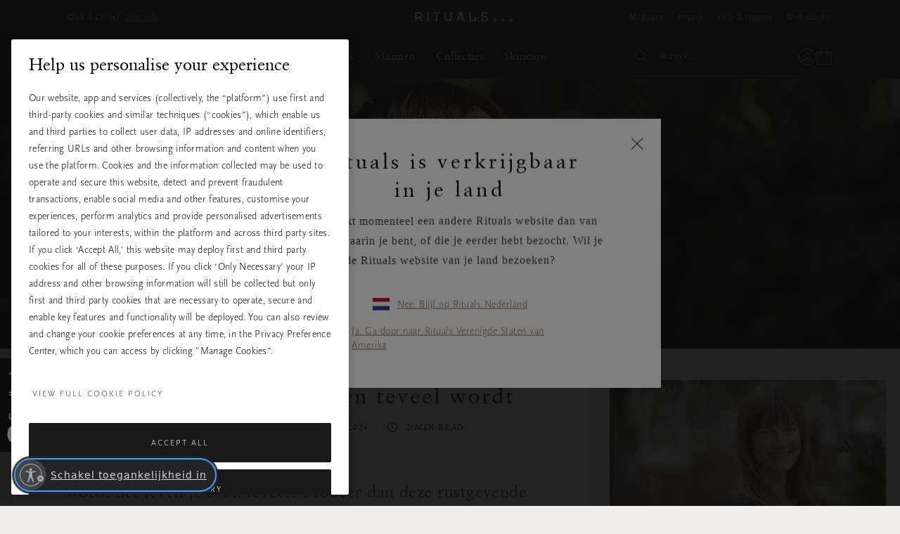

--- FILE ---
content_type: image/svg+xml
request_url: https://www.rituals.com/on/demandware.static/Sites-Global-Site/-/default/dw0e14f420/images/flags/nl.svg
body_size: -273
content:
<svg xmlns="http://www.w3.org/2000/svg" viewBox="0 0 640 480">
  <g fill-rule="evenodd" stroke-width="1pt" transform="scale(1.25 .9375)">
    <rect rx="0" ry="0" height="509.76" width="512" fill="#fff"/>
    <rect rx="0" ry="0" height="169.92" width="512" y="342.08" fill="#21468b"/>
    <path fill="#ae1c28" d="M0 0h512v169.92H0z"/>
  </g>
</svg>


--- FILE ---
content_type: text/javascript; charset=utf-8
request_url: https://p.cquotient.com/pebble?tla=bbkl-Global&activityType=viewPage&callback=CQuotient._act_callback0&cookieId=null&realm=BBKL&siteId=Global&instanceType=prd&referrer=&currentLocation=https%3A%2F%2Fwww.rituals.com%2Fnl-nl%2Fmag-meditation-meditation-feeling-overwhelmed.html&ls=true&_=1769074966667&v=v3.1.3&fbPixelId=__UNKNOWN__&json=%7B%22cookieId%22%3Anull%2C%22realm%22%3A%22BBKL%22%2C%22siteId%22%3A%22Global%22%2C%22instanceType%22%3A%22prd%22%2C%22referrer%22%3A%22%22%2C%22currentLocation%22%3A%22https%3A%2F%2Fwww.rituals.com%2Fnl-nl%2Fmag-meditation-meditation-feeling-overwhelmed.html%22%2C%22ls%22%3Atrue%2C%22_%22%3A1769074966667%2C%22v%22%3A%22v3.1.3%22%2C%22fbPixelId%22%3A%22__UNKNOWN__%22%7D
body_size: 284
content:
/**/ typeof CQuotient._act_callback0 === 'function' && CQuotient._act_callback0([{"k":"__cq_uuid","v":"b551e490-f776-11f0-9355-9b075ca8e649","m":34128000},{"k":"__cq_seg","v":"0~0.00!1~0.00!2~0.00!3~0.00!4~0.00!5~0.00!6~0.00!7~0.00!8~0.00!9~0.00","m":2592000}]);

--- FILE ---
content_type: text/javascript
request_url: https://www.rituals.com/on/demandware.static/Sites-Global-Site/-/nl_NL/v1769074511140/js/vendor-jquery.bundle.js
body_size: 205916
content:
"use strict";

function _typeof(o) { "@babel/helpers - typeof"; return _typeof = "function" == typeof Symbol && "symbol" == typeof Symbol.iterator ? function (o) { return typeof o; } : function (o) { return o && "function" == typeof Symbol && o.constructor === Symbol && o !== Symbol.prototype ? "symbol" : typeof o; }, _typeof(o); }
(function () {
  function r(e, n, t) {
    function o(i, f) {
      if (!n[i]) {
        if (!e[i]) {
          var c = "function" == typeof require && require;
          if (!f && c) return c(i, !0);
          if (u) return u(i, !0);
          var a = new Error("Cannot find module '" + i + "'");
          throw a.code = "MODULE_NOT_FOUND", a;
        }
        var p = n[i] = {
          exports: {}
        };
        e[i][0].call(p.exports, function (r) {
          var n = e[i][1][r];
          return o(n || r);
        }, p, p.exports, r, e, n, t);
      }
      return n[i].exports;
    }
    for (var u = "function" == typeof require && require, i = 0; i < t.length; i++) o(t[i]);
    return o;
  }
  return r;
})()({
  1: [function (require, module, exports) {
    /*!
     * jQuery & Zepto Lazy - v1.7.10
     * http://jquery.eisbehr.de/lazy/
     *
     * Copyright 2012 - 2018, Daniel 'Eisbehr' Kern
     *
     * Dual licensed under the MIT and GPL-2.0 licenses:
     * http://www.opensource.org/licenses/mit-license.php
     * http://www.gnu.org/licenses/gpl-2.0.html
     *
     * $("img.lazy").lazy();
     */

    ;
    (function (window, undefined) {
      "use strict";

      // noinspection JSUnresolvedVariable
      /**
       * library instance - here and not in construct to be shorter in minimization
       * @return void
       */
      var $ = window.jQuery || window.Zepto,
        /**
         * unique plugin instance id counter
         * @type {number}
         */
        lazyInstanceId = 0,
        /**
         * helper to register window load for jQuery 3
         * @type {boolean}
         */
        windowLoaded = false;

      /**
       * make lazy available to jquery - and make it a bit more case-insensitive :)
       * @access public
       * @type {function}
       * @param {object} settings
       * @return {LazyPlugin}
       */
      $.fn.Lazy = $.fn.lazy = function (settings) {
        return new LazyPlugin(this, settings);
      };

      /**
       * helper to add plugins to lazy prototype configuration
       * @access public
       * @type {function}
       * @param {string|Array} names
       * @param {string|Array|function} [elements]
       * @param {function} loader
       * @return void
       */
      $.Lazy = $.lazy = function (names, elements, loader) {
        // make second parameter optional
        if ($.isFunction(elements)) {
          loader = elements;
          elements = [];
        }

        // exit here if parameter is not a callable function
        if (!$.isFunction(loader)) {
          return;
        }

        // make parameters an array of names to be sure
        names = $.isArray(names) ? names : [names];
        elements = $.isArray(elements) ? elements : [elements];
        var config = LazyPlugin.prototype.config,
          forced = config._f || (config._f = {});

        // add the loader plugin for every name
        for (var i = 0, l = names.length; i < l; i++) {
          if (config[names[i]] === undefined || $.isFunction(config[names[i]])) {
            config[names[i]] = loader;
          }
        }

        // add forced elements loader
        for (var c = 0, a = elements.length; c < a; c++) {
          forced[elements[c]] = names[0];
        }
      };

      /**
       * contains all logic and the whole element handling
       * is packed in a private function outside class to reduce memory usage, because it will not be created on every plugin instance
       * @access private
       * @type {function}
       * @param {LazyPlugin} instance
       * @param {object} config
       * @param {object|Array} items
       * @param {object} events
       * @param {string} namespace
       * @return void
       */
      function _executeLazy(instance, config, items, events, namespace) {
        /**
         * a helper to trigger the 'onFinishedAll' callback after all other events
         * @access private
         * @type {number}
         */
        var _awaitingAfterLoad = 0,
          /**
           * visible content width
           * @access private
           * @type {number}
           */
          _actualWidth = -1,
          /**
           * visible content height
           * @access private
           * @type {number}
           */
          _actualHeight = -1,
          /**
           * determine possibly detected high pixel density
           * @access private
           * @type {boolean}
           */
          _isRetinaDisplay = false,
          /**
           * dictionary entry for better minimization
           * @access private
           * @type {string}
           */
          _afterLoad = 'afterLoad',
          /**
           * dictionary entry for better minimization
           * @access private
           * @type {string}
           */
          _load = 'load',
          /**
           * dictionary entry for better minimization
           * @access private
           * @type {string}
           */
          _error = 'error',
          /**
           * dictionary entry for better minimization
           * @access private
           * @type {string}
           */
          _img = 'img',
          /**
           * dictionary entry for better minimization
           * @access private
           * @type {string}
           */
          _src = 'src',
          /**
           * dictionary entry for better minimization
           * @access private
           * @type {string}
           */
          _srcset = 'srcset',
          /**
           * dictionary entry for better minimization
           * @access private
           * @type {string}
           */
          _sizes = 'sizes',
          /**
           * dictionary entry for better minimization
           * @access private
           * @type {string}
           */
          _backgroundImage = 'background-image';

        /**
         * initialize plugin
         * bind loading to events or set delay time to load all items at once
         * @access private
         * @return void
         */
        function _initialize() {
          // detect actual device pixel ratio
          // noinspection JSUnresolvedVariable
          _isRetinaDisplay = window.devicePixelRatio > 1;

          // prepare all initial items
          items = _prepareItems(items);

          // if delay time is set load all items at once after delay time
          if (config.delay >= 0) {
            setTimeout(function () {
              _lazyLoadItems(true);
            }, config.delay);
          }

          // if no delay is set or combine usage is active bind events
          if (config.delay < 0 || config.combined) {
            // create unique event function
            events.e = _throttle(config.throttle, function (event) {
              // reset detected window size on resize event
              if (event.type === 'resize') {
                _actualWidth = _actualHeight = -1;
              }

              // execute 'lazy magic'
              _lazyLoadItems(event.all);
            });

            // create function to add new items to instance
            events.a = function (additionalItems) {
              additionalItems = _prepareItems(additionalItems);
              items.push.apply(items, additionalItems);
            };

            // create function to get all instance items left
            events.g = function () {
              // filter loaded items before return in case internal filter was not running until now
              return items = $(items).filter(function () {
                return !$(this).data(config.loadedName);
              });
            };

            // create function to force loading elements
            events.f = function (forcedItems) {
              for (var i = 0; i < forcedItems.length; i++) {
                // only handle item if available in current instance
                // use a compare function, because Zepto can't handle object parameter for filter
                // var item = items.filter(forcedItems[i]);
                /* jshint loopfunc: true */
                var item = items.filter(function () {
                  return this === forcedItems[i];
                });
                if (item.length) {
                  _lazyLoadItems(false, item);
                }
              }
            };

            // load initial items
            _lazyLoadItems();

            // bind lazy load functions to scroll and resize event
            // noinspection JSUnresolvedVariable
            $(config.appendScroll).on('scroll.' + namespace + ' resize.' + namespace, events.e);
          }
        }

        /**
         * prepare items before handle them
         * @access private
         * @param {Array|object|jQuery} items
         * @return {Array|object|jQuery}
         */
        function _prepareItems(items) {
          // fetch used configurations before loops
          var defaultImage = config.defaultImage,
            placeholder = config.placeholder,
            imageBase = config.imageBase,
            srcsetAttribute = config.srcsetAttribute,
            loaderAttribute = config.loaderAttribute,
            forcedTags = config._f || {};

          // filter items and only add those who not handled yet and got needed attributes available
          items = $(items).filter(function () {
            var element = $(this),
              tag = _getElementTagName(this);
            return !element.data(config.handledName) && (element.attr(config.attribute) || element.attr(srcsetAttribute) || element.attr(loaderAttribute) || forcedTags[tag] !== undefined);
          })

          // append plugin instance to all elements
          .data('plugin_' + config.name, instance);
          for (var i = 0, l = items.length; i < l; i++) {
            var element = $(items[i]),
              tag = _getElementTagName(items[i]),
              elementImageBase = element.attr(config.imageBaseAttribute) || imageBase;

            // generate and update source set if an image base is set
            if (tag === _img && elementImageBase && element.attr(srcsetAttribute)) {
              element.attr(srcsetAttribute, _getCorrectedSrcSet(element.attr(srcsetAttribute), elementImageBase));
            }

            // add loader to forced element types
            if (forcedTags[tag] !== undefined && !element.attr(loaderAttribute)) {
              element.attr(loaderAttribute, forcedTags[tag]);
            }

            // set default image on every element without source
            if (tag === _img && defaultImage && !element.attr(_src)) {
              element.attr(_src, defaultImage);
            }

            // set placeholder on every element without background image
            else if (tag !== _img && placeholder && (!element.css(_backgroundImage) || element.css(_backgroundImage) === 'none')) {
              element.css(_backgroundImage, "url('" + placeholder + "')");
            }
          }
          return items;
        }

        /**
         * the 'lazy magic' - check all items
         * @access private
         * @param {boolean} [allItems]
         * @param {object} [forced]
         * @return void
         */
        function _lazyLoadItems(allItems, forced) {
          // skip if no items where left
          if (!items.length) {
            // destroy instance if option is enabled
            if (config.autoDestroy) {
              // noinspection JSUnresolvedFunction
              instance.destroy();
            }
            return;
          }
          var elements = forced || items,
            loadTriggered = false,
            imageBase = config.imageBase || '',
            srcsetAttribute = config.srcsetAttribute,
            handledName = config.handledName;

          // loop all available items
          for (var i = 0; i < elements.length; i++) {
            // item is at least in loadable area
            if (allItems || forced || _isInLoadableArea(elements[i])) {
              var element = $(elements[i]),
                tag = _getElementTagName(elements[i]),
                attribute = element.attr(config.attribute),
                elementImageBase = element.attr(config.imageBaseAttribute) || imageBase,
                customLoader = element.attr(config.loaderAttribute);

              // is not already handled 
              if (!element.data(handledName) && (
              // and is visible or visibility doesn't matter
              !config.visibleOnly || element.is(':visible')) && (
              // and image source or source set attribute is available
              (attribute || element.attr(srcsetAttribute)) && (
              // and is image tag where attribute is not equal source or source set
              tag === _img && (elementImageBase + attribute !== element.attr(_src) || element.attr(srcsetAttribute) !== element.attr(_srcset)) ||
              // or is non image tag where attribute is not equal background
              tag !== _img && elementImageBase + attribute !== element.css(_backgroundImage)) ||
              // or custom loader is available
              customLoader)) {
                // mark element always as handled as this point to prevent double handling
                loadTriggered = true;
                element.data(handledName, true);

                // load item
                _handleItem(element, tag, elementImageBase, customLoader);
              }
            }
          }

          // when something was loaded remove them from remaining items
          if (loadTriggered) {
            items = $(items).filter(function () {
              return !$(this).data(handledName);
            });
          }
        }

        /**
         * load the given element the lazy way
         * @access private
         * @param {object} element
         * @param {string} tag
         * @param {string} imageBase
         * @param {function} [customLoader]
         * @return void
         */
        function _handleItem(element, tag, imageBase, customLoader) {
          // increment count of items waiting for after load
          ++_awaitingAfterLoad;

          // extended error callback for correct 'onFinishedAll' handling
          var _errorCallback = function errorCallback() {
            _triggerCallback('onError', element);
            _reduceAwaiting();

            // prevent further callback calls
            _errorCallback = $.noop;
          };

          // trigger function before loading image
          _triggerCallback('beforeLoad', element);

          // fetch all double used data here for better code minimization
          var srcAttribute = config.attribute,
            srcsetAttribute = config.srcsetAttribute,
            sizesAttribute = config.sizesAttribute,
            retinaAttribute = config.retinaAttribute,
            removeAttribute = config.removeAttribute,
            loadedName = config.loadedName,
            elementRetina = element.attr(retinaAttribute);

          // handle custom loader
          if (customLoader) {
            // on load callback
            var _loadCallback = function loadCallback() {
              // remove attribute from element
              if (removeAttribute) {
                element.removeAttr(config.loaderAttribute);
              }

              // mark element as loaded
              element.data(loadedName, true);

              // call after load event
              _triggerCallback(_afterLoad, element);

              // remove item from waiting queue and possibly trigger finished event
              // it's needed to be asynchronous to run after filter was in _lazyLoadItems
              setTimeout(_reduceAwaiting, 1);

              // prevent further callback calls
              _loadCallback = $.noop;
            };

            // bind error event to trigger callback and reduce waiting amount
            element.off(_error).one(_error, _errorCallback)

            // bind after load callback to element
            .one(_load, _loadCallback);

            // trigger custom loader and handle response
            if (!_triggerCallback(customLoader, element, function (response) {
              if (response) {
                element.off(_load);
                _loadCallback();
              } else {
                element.off(_error);
                _errorCallback();
              }
            })) {
              element.trigger(_error);
            }
          }

          // handle images
          else {
            // create image object
            var imageObj = $(new Image());

            // bind error event to trigger callback and reduce waiting amount
            imageObj.one(_error, _errorCallback)

            // bind after load callback to image
            .one(_load, function () {
              // remove element from view
              element.hide();

              // set image back to element
              // do it as single 'attr' calls, to be sure 'src' is set after 'srcset'
              if (tag === _img) {
                element.attr(_sizes, imageObj.attr(_sizes)).attr(_srcset, imageObj.attr(_srcset)).attr(_src, imageObj.attr(_src));
              } else {
                element.css(_backgroundImage, "url('" + imageObj.attr(_src) + "')");
              }

              // bring it back with some effect!
              element[config.effect](config.effectTime);

              // remove attribute from element
              if (removeAttribute) {
                element.removeAttr(srcAttribute + ' ' + srcsetAttribute + ' ' + retinaAttribute + ' ' + config.imageBaseAttribute);

                // only remove 'sizes' attribute, if it was a custom one
                if (sizesAttribute !== _sizes) {
                  element.removeAttr(sizesAttribute);
                }
              }

              // mark element as loaded
              element.data(loadedName, true);

              // call after load event
              _triggerCallback(_afterLoad, element);

              // cleanup image object
              imageObj.remove();

              // remove item from waiting queue and possibly trigger finished event
              _reduceAwaiting();
            });

            // set sources
            // do it as single 'attr' calls, to be sure 'src' is set after 'srcset'
            var imageSrc = (_isRetinaDisplay && elementRetina ? elementRetina : element.attr(srcAttribute)) || '';
            imageObj.attr(_sizes, element.attr(sizesAttribute)).attr(_srcset, element.attr(srcsetAttribute)).attr(_src, imageSrc ? imageBase + imageSrc : null);

            // call after load even on cached image
            imageObj.complete && imageObj.trigger(_load); // jshint ignore : line
          }
        }

        /**
         * check if the given element is inside the current viewport or threshold
         * @access private
         * @param {object} element
         * @return {boolean}
         */
        function _isInLoadableArea(element) {
          var elementBound = element.getBoundingClientRect(),
            direction = config.scrollDirection,
            threshold = config.threshold,
            vertical =
            // check if element is in loadable area from top
            _getActualHeight() + threshold > elementBound.top &&
            // check if element is even in loadable are from bottom
            -threshold < elementBound.bottom,
            horizontal =
            // check if element is in loadable area from left
            _getActualWidth() + threshold > elementBound.left &&
            // check if element is even in loadable area from right
            -threshold < elementBound.right;
          if (direction === 'vertical') {
            return vertical;
          } else if (direction === 'horizontal') {
            return horizontal;
          }
          return vertical && horizontal;
        }

        /**
         * receive the current viewed width of the browser
         * @access private
         * @return {number}
         */
        function _getActualWidth() {
          return _actualWidth >= 0 ? _actualWidth : _actualWidth = $(window).width();
        }

        /**
         * receive the current viewed height of the browser
         * @access private
         * @return {number}
         */
        function _getActualHeight() {
          return _actualHeight >= 0 ? _actualHeight : _actualHeight = $(window).height();
        }

        /**
         * get lowercase tag name of an element
         * @access private
         * @param {object} element
         * @returns {string}
         */
        function _getElementTagName(element) {
          return element.tagName.toLowerCase();
        }

        /**
         * prepend image base to all srcset entries
         * @access private
         * @param {string} srcset
         * @param {string} imageBase
         * @returns {string}
         */
        function _getCorrectedSrcSet(srcset, imageBase) {
          if (imageBase) {
            // trim, remove unnecessary spaces and split entries
            var entries = srcset.split(',');
            srcset = '';
            for (var i = 0, l = entries.length; i < l; i++) {
              srcset += imageBase + entries[i].trim() + (i !== l - 1 ? ',' : '');
            }
          }
          return srcset;
        }

        /**
         * helper function to throttle down event triggering
         * @access private
         * @param {number} delay
         * @param {function} callback
         * @return {function}
         */
        function _throttle(delay, callback) {
          var timeout,
            lastExecute = 0;
          return function (event, ignoreThrottle) {
            var elapsed = +new Date() - lastExecute;
            function run() {
              lastExecute = +new Date();
              // noinspection JSUnresolvedFunction
              callback.call(instance, event);
            }
            timeout && clearTimeout(timeout); // jshint ignore : line

            if (elapsed > delay || !config.enableThrottle || ignoreThrottle) {
              run();
            } else {
              timeout = setTimeout(run, delay - elapsed);
            }
          };
        }

        /**
         * reduce count of awaiting elements to 'afterLoad' event and fire 'onFinishedAll' if reached zero
         * @access private
         * @return void
         */
        function _reduceAwaiting() {
          --_awaitingAfterLoad;

          // if no items were left trigger finished event
          if (!items.length && !_awaitingAfterLoad) {
            _triggerCallback('onFinishedAll');
          }
        }

        /**
         * single implementation to handle callbacks, pass element and set 'this' to current instance
         * @access private
         * @param {string|function} callback
         * @param {object} [element]
         * @param {*} [args]
         * @return {boolean}
         */
        function _triggerCallback(callback, element, args) {
          if (callback = config[callback]) {
            // jQuery's internal '$(arguments).slice(1)' are causing problems at least on old iPads
            // below is shorthand of 'Array.prototype.slice.call(arguments, 1)'
            callback.apply(instance, [].slice.call(arguments, 1));
            return true;
          }
          return false;
        }

        // if event driven or window is already loaded don't wait for page loading
        if (config.bind === 'event' || windowLoaded) {
          _initialize();
        }

        // otherwise load initial items and start lazy after page load
        else {
          // noinspection JSUnresolvedVariable
          $(window).on(_load + '.' + namespace, _initialize);
        }
      }

      /**
       * lazy plugin class constructor
       * @constructor
       * @access private
       * @param {object} elements
       * @param {object} settings
       * @return {object|LazyPlugin}
       */
      function LazyPlugin(elements, settings) {
        /**
         * this lazy plugin instance
         * @access private
         * @type {object|LazyPlugin|LazyPlugin.prototype}
         */
        var _instance = this,
          /**
           * this lazy plugin instance configuration
           * @access private
           * @type {object}
           */
          _config = $.extend({}, _instance.config, settings),
          /**
           * instance generated event executed on container scroll or resize
           * packed in an object to be referenceable and short named because properties will not be minified
           * @access private
           * @type {object}
           */
          _events = {},
          /**
           * unique namespace for instance related events
           * @access private
           * @type {string}
           */
          _namespace = _config.name + '-' + ++lazyInstanceId;

        // noinspection JSUndefinedPropertyAssignment
        /**
         * wrapper to get or set an entry from plugin instance configuration
         * much smaller on minify as direct access
         * @access public
         * @type {function}
         * @param {string} entryName
         * @param {*} [value]
         * @return {LazyPlugin|*}
         */
        _instance.config = function (entryName, value) {
          if (value === undefined) {
            return _config[entryName];
          }
          _config[entryName] = value;
          return _instance;
        };

        // noinspection JSUndefinedPropertyAssignment
        /**
         * add additional items to current instance
         * @access public
         * @param {Array|object|string} items
         * @return {LazyPlugin}
         */
        _instance.addItems = function (items) {
          _events.a && _events.a($.type(items) === 'string' ? $(items) : items); // jshint ignore : line
          return _instance;
        };

        // noinspection JSUndefinedPropertyAssignment
        /**
         * get all left items of this instance
         * @access public
         * @returns {object}
         */
        _instance.getItems = function () {
          return _events.g ? _events.g() : {};
        };

        // noinspection JSUndefinedPropertyAssignment
        /**
         * force lazy to load all items in loadable area right now
         * by default without throttle
         * @access public
         * @type {function}
         * @param {boolean} [useThrottle]
         * @return {LazyPlugin}
         */
        _instance.update = function (useThrottle) {
          _events.e && _events.e({}, !useThrottle); // jshint ignore : line
          return _instance;
        };

        // noinspection JSUndefinedPropertyAssignment
        /**
         * force element(s) to load directly, ignoring the viewport
         * @access public
         * @param {Array|object|string} items
         * @return {LazyPlugin}
         */
        _instance.force = function (items) {
          _events.f && _events.f($.type(items) === 'string' ? $(items) : items); // jshint ignore : line
          return _instance;
        };

        // noinspection JSUndefinedPropertyAssignment
        /**
         * force lazy to load all available items right now
         * this call ignores throttling
         * @access public
         * @type {function}
         * @return {LazyPlugin}
         */
        _instance.loadAll = function () {
          _events.e && _events.e({
            all: true
          }, true); // jshint ignore : line
          return _instance;
        };

        // noinspection JSUndefinedPropertyAssignment
        /**
         * destroy this plugin instance
         * @access public
         * @type {function}
         * @return undefined
         */
        _instance.destroy = function () {
          // unbind instance generated events
          // noinspection JSUnresolvedFunction, JSUnresolvedVariable
          $(_config.appendScroll).off('.' + _namespace, _events.e);
          // noinspection JSUnresolvedVariable
          $(window).off('.' + _namespace);

          // clear events
          _events = {};
          return undefined;
        };

        // start using lazy and return all elements to be chainable or instance for further use
        // noinspection JSUnresolvedVariable
        _executeLazy(_instance, _config, elements, _events, _namespace);
        return _config.chainable ? elements : _instance;
      }

      /**
       * settings and configuration data
       * @access public
       * @type {object|*}
       */
      LazyPlugin.prototype.config = {
        // general
        name: 'lazy',
        chainable: true,
        autoDestroy: true,
        bind: 'load',
        threshold: 500,
        visibleOnly: false,
        appendScroll: window,
        scrollDirection: 'both',
        imageBase: null,
        defaultImage: '[data-uri]',
        placeholder: null,
        delay: -1,
        combined: false,
        // attributes
        attribute: 'data-src',
        srcsetAttribute: 'data-srcset',
        sizesAttribute: 'data-sizes',
        retinaAttribute: 'data-retina',
        loaderAttribute: 'data-loader',
        imageBaseAttribute: 'data-imagebase',
        removeAttribute: true,
        handledName: 'handled',
        loadedName: 'loaded',
        // effect
        effect: 'show',
        effectTime: 0,
        // throttle
        enableThrottle: true,
        throttle: 250,
        // callbacks
        beforeLoad: undefined,
        afterLoad: undefined,
        onError: undefined,
        onFinishedAll: undefined
      };

      // register window load event globally to prevent not loading elements
      // since jQuery 3.X ready state is fully async and may be executed after 'load' 
      $(window).on('load', function () {
        windowLoaded = true;
      });
    })(window);
  }, {}],
  2: [function (require, module, exports) {
    /*!
     * Lazy Load - jQuery plugin for lazy loading images
     *
     * Copyright (c) 2007-2015 Mika Tuupola
     *
     * Licensed under the MIT license:
     *   http://www.opensource.org/licenses/mit-license.php
     *
     * Project home:
     *   http://www.appelsiini.net/projects/lazyload
     *
     * Version:  1.9.7
     *
     */

    (function ($, window, document, undefined) {
      var $window = $(window);
      $.fn.lazyload = function (options) {
        var elements = this;
        var $container;
        var settings = {
          threshold: 0,
          failure_limit: 0,
          event: "scroll",
          effect: "show",
          container: window,
          data_attribute: "original",
          skip_invisible: false,
          appear: null,
          load: null,
          placeholder: "[data-uri]"
        };
        function update() {
          var counter = 0;
          elements.each(function () {
            var $this = $(this);
            if (settings.skip_invisible && !$this.is(":visible")) {
              return;
            }
            if ($.abovethetop(this, settings) || $.leftofbegin(this, settings)) {
              /* Nothing. */
            } else if (!$.belowthefold(this, settings) && !$.rightoffold(this, settings)) {
              $this.trigger("appear");
              /* if we found an image we'll load, reset the counter */
              counter = 0;
            } else {
              if (++counter > settings.failure_limit) {
                return false;
              }
            }
          });
        }
        if (options) {
          /* Maintain BC for a couple of versions. */
          if (undefined !== options.failurelimit) {
            options.failure_limit = options.failurelimit;
            delete options.failurelimit;
          }
          if (undefined !== options.effectspeed) {
            options.effect_speed = options.effectspeed;
            delete options.effectspeed;
          }
          $.extend(settings, options);
        }

        /* Cache container as jQuery as object. */
        $container = settings.container === undefined || settings.container === window ? $window : $(settings.container);

        /* Fire one scroll event per scroll. Not one scroll event per image. */
        if (0 === settings.event.indexOf("scroll")) {
          $container.bind(settings.event, function () {
            return update();
          });
        }
        this.each(function () {
          var self = this;
          var $self = $(self);
          self.loaded = false;

          /* If no src attribute given use data:uri. */
          if ($self.attr("src") === undefined || $self.attr("src") === false) {
            if ($self.is("img")) {
              $self.attr("src", settings.placeholder);
            }
          }

          /* When appear is triggered load original image. */
          $self.one("appear", function () {
            if (!this.loaded) {
              if (settings.appear) {
                var elements_left = elements.length;
                settings.appear.call(self, elements_left, settings);
              }
              $("<img />").bind("load", function () {
                var original = $self.attr("data-" + settings.data_attribute);
                $self.hide();
                if ($self.is("img")) {
                  $self.attr("src", original);
                } else {
                  $self.css("background-image", "url('" + original + "')");
                }
                $self[settings.effect](settings.effect_speed);
                self.loaded = true;

                /* Remove image from array so it is not looped next time. */
                var temp = $.grep(elements, function (element) {
                  return !element.loaded;
                });
                elements = $(temp);
                if (settings.load) {
                  var elements_left = elements.length;
                  settings.load.call(self, elements_left, settings);
                }
              }).attr("src", $self.attr("data-" + settings.data_attribute));
            }
          });

          /* When wanted event is triggered load original image */
          /* by triggering appear.                              */
          if (0 !== settings.event.indexOf("scroll")) {
            $self.bind(settings.event, function () {
              if (!self.loaded) {
                $self.trigger("appear");
              }
            });
          }
        });

        /* Check if something appears when window is resized. */
        $window.bind("resize", function () {
          update();
        });

        /* With IOS5 force loading images when navigating with back button. */
        /* Non optimal workaround. */
        if (/(?:iphone|ipod|ipad).*os 5/gi.test(navigator.appVersion)) {
          $window.bind("pageshow", function (event) {
            if (event.originalEvent && event.originalEvent.persisted) {
              elements.each(function () {
                $(this).trigger("appear");
              });
            }
          });
        }

        /* Force initial check if images should appear. */
        $(document).ready(function () {
          update();
        });
        return this;
      };

      /* Convenience methods in jQuery namespace.           */
      /* Use as  $.belowthefold(element, {threshold : 100, container : window}) */

      $.belowthefold = function (element, settings) {
        var fold;
        if (settings.container === undefined || settings.container === window) {
          fold = (window.innerHeight ? window.innerHeight : $window.height()) + $window.scrollTop();
        } else {
          fold = $(settings.container).offset().top + $(settings.container).height();
        }
        return fold <= $(element).offset().top - settings.threshold;
      };
      $.rightoffold = function (element, settings) {
        var fold;
        if (settings.container === undefined || settings.container === window) {
          fold = $window.width() + $window.scrollLeft();
        } else {
          fold = $(settings.container).offset().left + $(settings.container).width();
        }
        return fold <= $(element).offset().left - settings.threshold;
      };
      $.abovethetop = function (element, settings) {
        var fold;
        if (settings.container === undefined || settings.container === window) {
          fold = $window.scrollTop();
        } else {
          fold = $(settings.container).offset().top;
        }
        return fold >= $(element).offset().top + settings.threshold + $(element).height();
      };
      $.leftofbegin = function (element, settings) {
        var fold;
        if (settings.container === undefined || settings.container === window) {
          fold = $window.scrollLeft();
        } else {
          fold = $(settings.container).offset().left;
        }
        return fold >= $(element).offset().left + settings.threshold + $(element).width();
      };
      $.inviewport = function (element, settings) {
        return !$.rightoffold(element, settings) && !$.leftofbegin(element, settings) && !$.belowthefold(element, settings) && !$.abovethetop(element, settings);
      };

      /* Custom selectors for your convenience.   */
      /* Use as $("img:below-the-fold").something() or */
      /* $("img").filter(":below-the-fold").something() which is faster */

      $.extend($.expr[":"], {
        "below-the-fold": function belowTheFold(a) {
          return $.belowthefold(a, {
            threshold: 0
          });
        },
        "above-the-top": function aboveTheTop(a) {
          return !$.belowthefold(a, {
            threshold: 0
          });
        },
        "right-of-screen": function rightOfScreen(a) {
          return $.rightoffold(a, {
            threshold: 0
          });
        },
        "left-of-screen": function leftOfScreen(a) {
          return !$.rightoffold(a, {
            threshold: 0
          });
        },
        "in-viewport": function inViewport(a) {
          return $.inviewport(a, {
            threshold: 0
          });
        },
        /* Maintain BC for couple of versions. */
        "above-the-fold": function aboveTheFold(a) {
          return !$.belowthefold(a, {
            threshold: 0
          });
        },
        "right-of-fold": function rightOfFold(a) {
          return $.rightoffold(a, {
            threshold: 0
          });
        },
        "left-of-fold": function leftOfFold(a) {
          return !$.rightoffold(a, {
            threshold: 0
          });
        }
      });
    })(jQuery, window, document);
  }, {}],
  3: [function (require, module, exports) {
    /**
     * jquery.mask.js
     * @version: v1.14.16
     * @author: Igor Escobar
     *
     * Created by Igor Escobar on 2012-03-10. Please report any bug at github.com/igorescobar/jQuery-Mask-Plugin
     *
     * Copyright (c) 2012 Igor Escobar http://igorescobar.com
     *
     * The MIT License (http://www.opensource.org/licenses/mit-license.php)
     *
     * Permission is hereby granted, free of charge, to any person
     * obtaining a copy of this software and associated documentation
     * files (the "Software"), to deal in the Software without
     * restriction, including without limitation the rights to use,
     * copy, modify, merge, publish, distribute, sublicense, and/or sell
     * copies of the Software, and to permit persons to whom the
     * Software is furnished to do so, subject to the following
     * conditions:
     *
     * The above copyright notice and this permission notice shall be
     * included in all copies or substantial portions of the Software.
     *
     * THE SOFTWARE IS PROVIDED "AS IS", WITHOUT WARRANTY OF ANY KIND,
     * EXPRESS OR IMPLIED, INCLUDING BUT NOT LIMITED TO THE WARRANTIES
     * OF MERCHANTABILITY, FITNESS FOR A PARTICULAR PURPOSE AND
     * NONINFRINGEMENT. IN NO EVENT SHALL THE AUTHORS OR COPYRIGHT
     * HOLDERS BE LIABLE FOR ANY CLAIM, DAMAGES OR OTHER LIABILITY,
     * WHETHER IN AN ACTION OF CONTRACT, TORT OR OTHERWISE, ARISING
     * FROM, OUT OF OR IN CONNECTION WITH THE SOFTWARE OR THE USE OR
     * OTHER DEALINGS IN THE SOFTWARE.
     */

    /* jshint laxbreak: true */
    /* jshint maxcomplexity:17 */
    /* global define */

    // UMD (Universal Module Definition) patterns for JavaScript modules that work everywhere.
    // https://github.com/umdjs/umd/blob/master/templates/jqueryPlugin.js
    (function (factory, jQuery, Zepto) {
      if (typeof define === 'function' && define.amd) {
        define(['jquery'], factory);
      } else if (_typeof(exports) === 'object' && typeof Meteor === 'undefined') {
        module.exports = factory(require('jquery'));
      } else {
        factory(jQuery || Zepto);
      }
    })(function ($) {
      'use strict';

      var Mask = function Mask(el, mask, options) {
        var p = {
          invalid: [],
          getCaret: function getCaret() {
            try {
              var sel,
                pos = 0,
                ctrl = el.get(0),
                dSel = document.selection,
                cSelStart = ctrl.selectionStart;

              // IE Support
              if (dSel && navigator.appVersion.indexOf('MSIE 10') === -1) {
                sel = dSel.createRange();
                sel.moveStart('character', -p.val().length);
                pos = sel.text.length;
              }
              // Firefox support
              else if (cSelStart || cSelStart === '0') {
                pos = cSelStart;
              }
              return pos;
            } catch (e) {}
          },
          setCaret: function setCaret(pos) {
            try {
              if (el.is(':focus')) {
                var range,
                  ctrl = el.get(0);

                // Firefox, WebKit, etc..
                if (ctrl.setSelectionRange) {
                  ctrl.setSelectionRange(pos, pos);
                } else {
                  // IE
                  range = ctrl.createTextRange();
                  range.collapse(true);
                  range.moveEnd('character', pos);
                  range.moveStart('character', pos);
                  range.select();
                }
              }
            } catch (e) {}
          },
          events: function events() {
            el.on('keydown.mask', function (e) {
              el.data('mask-keycode', e.keyCode || e.which);
              el.data('mask-previus-value', el.val());
              el.data('mask-previus-caret-pos', p.getCaret());
              p.maskDigitPosMapOld = p.maskDigitPosMap;
            }).on($.jMaskGlobals.useInput ? 'input.mask' : 'keyup.mask', p.behaviour).on('paste.mask drop.mask', function () {
              setTimeout(function () {
                el.keydown().keyup();
              }, 100);
            }).on('change.mask', function () {
              el.data('changed', true);
            }).on('blur.mask', function () {
              if (oldValue !== p.val() && !el.data('changed')) {
                el.trigger('change');
              }
              el.data('changed', false);
            })
            // it's very important that this callback remains in this position
            // otherwhise oldValue it's going to work buggy
            .on('blur.mask', function () {
              oldValue = p.val();
            })
            // select all text on focus
            .on('focus.mask', function (e) {
              if (options.selectOnFocus === true) {
                $(e.target).select();
              }
            })
            // clear the value if it not complete the mask
            .on('focusout.mask', function () {
              if (options.clearIfNotMatch && !regexMask.test(p.val())) {
                p.val('');
              }
            });
          },
          getRegexMask: function getRegexMask() {
            var maskChunks = [],
              translation,
              pattern,
              optional,
              recursive,
              oRecursive,
              r;
            for (var i = 0; i < mask.length; i++) {
              translation = jMask.translation[mask.charAt(i)];
              if (translation) {
                pattern = translation.pattern.toString().replace(/.{1}$|^.{1}/g, '');
                optional = translation.optional;
                recursive = translation.recursive;
                if (recursive) {
                  maskChunks.push(mask.charAt(i));
                  oRecursive = {
                    digit: mask.charAt(i),
                    pattern: pattern
                  };
                } else {
                  maskChunks.push(!optional && !recursive ? pattern : pattern + '?');
                }
              } else {
                maskChunks.push(mask.charAt(i).replace(/[-\/\\^$*+?.()|[\]{}]/g, '\\$&'));
              }
            }
            r = maskChunks.join('');
            if (oRecursive) {
              r = r.replace(new RegExp('(' + oRecursive.digit + '(.*' + oRecursive.digit + ')?)'), '($1)?').replace(new RegExp(oRecursive.digit, 'g'), oRecursive.pattern);
            }
            return new RegExp(r);
          },
          destroyEvents: function destroyEvents() {
            el.off(['input', 'keydown', 'keyup', 'paste', 'drop', 'blur', 'focusout', ''].join('.mask '));
          },
          val: function val(v) {
            var isInput = el.is('input'),
              method = isInput ? 'val' : 'text',
              r;
            if (arguments.length > 0) {
              if (el[method]() !== v) {
                el[method](v);
              }
              r = el;
            } else {
              r = el[method]();
            }
            return r;
          },
          calculateCaretPosition: function calculateCaretPosition(oldVal) {
            var newVal = p.getMasked(),
              caretPosNew = p.getCaret();
            if (oldVal !== newVal) {
              var caretPosOld = el.data('mask-previus-caret-pos') || 0,
                newValL = newVal.length,
                oldValL = oldVal.length,
                maskDigitsBeforeCaret = 0,
                maskDigitsAfterCaret = 0,
                maskDigitsBeforeCaretAll = 0,
                maskDigitsBeforeCaretAllOld = 0,
                i = 0;
              for (i = caretPosNew; i < newValL; i++) {
                if (!p.maskDigitPosMap[i]) {
                  break;
                }
                maskDigitsAfterCaret++;
              }
              for (i = caretPosNew - 1; i >= 0; i--) {
                if (!p.maskDigitPosMap[i]) {
                  break;
                }
                maskDigitsBeforeCaret++;
              }
              for (i = caretPosNew - 1; i >= 0; i--) {
                if (p.maskDigitPosMap[i]) {
                  maskDigitsBeforeCaretAll++;
                }
              }
              for (i = caretPosOld - 1; i >= 0; i--) {
                if (p.maskDigitPosMapOld[i]) {
                  maskDigitsBeforeCaretAllOld++;
                }
              }

              // if the cursor is at the end keep it there
              if (caretPosNew > oldValL) {
                caretPosNew = newValL * 10;
              } else if (caretPosOld >= caretPosNew && caretPosOld !== oldValL) {
                if (!p.maskDigitPosMapOld[caretPosNew]) {
                  var caretPos = caretPosNew;
                  caretPosNew -= maskDigitsBeforeCaretAllOld - maskDigitsBeforeCaretAll;
                  caretPosNew -= maskDigitsBeforeCaret;
                  if (p.maskDigitPosMap[caretPosNew]) {
                    caretPosNew = caretPos;
                  }
                }
              } else if (caretPosNew > caretPosOld) {
                caretPosNew += maskDigitsBeforeCaretAll - maskDigitsBeforeCaretAllOld;
                caretPosNew += maskDigitsAfterCaret;
              }
            }
            return caretPosNew;
          },
          behaviour: function behaviour(e) {
            e = e || window.event;
            p.invalid = [];
            var keyCode = el.data('mask-keycode');
            if ($.inArray(keyCode, jMask.byPassKeys) === -1) {
              var newVal = p.getMasked(),
                caretPos = p.getCaret(),
                oldVal = el.data('mask-previus-value') || '';

              // this is a compensation to devices/browsers that don't compensate
              // caret positioning the right way
              setTimeout(function () {
                p.setCaret(p.calculateCaretPosition(oldVal));
              }, $.jMaskGlobals.keyStrokeCompensation);
              p.val(newVal);
              p.setCaret(caretPos);
              return p.callbacks(e);
            }
          },
          getMasked: function getMasked(skipMaskChars, val) {
            var buf = [],
              value = val === undefined ? p.val() : val + '',
              m = 0,
              maskLen = mask.length,
              v = 0,
              valLen = value.length,
              offset = 1,
              addMethod = 'push',
              resetPos = -1,
              maskDigitCount = 0,
              maskDigitPosArr = [],
              lastMaskChar,
              check;
            if (options.reverse) {
              addMethod = 'unshift';
              offset = -1;
              lastMaskChar = 0;
              m = maskLen - 1;
              v = valLen - 1;
              check = function check() {
                return m > -1 && v > -1;
              };
            } else {
              lastMaskChar = maskLen - 1;
              check = function check() {
                return m < maskLen && v < valLen;
              };
            }
            var lastUntranslatedMaskChar;
            while (check()) {
              var maskDigit = mask.charAt(m),
                valDigit = value.charAt(v),
                translation = jMask.translation[maskDigit];
              if (translation) {
                if (valDigit.match(translation.pattern)) {
                  buf[addMethod](valDigit);
                  if (translation.recursive) {
                    if (resetPos === -1) {
                      resetPos = m;
                    } else if (m === lastMaskChar && m !== resetPos) {
                      m = resetPos - offset;
                    }
                    if (lastMaskChar === resetPos) {
                      m -= offset;
                    }
                  }
                  m += offset;
                } else if (valDigit === lastUntranslatedMaskChar) {
                  // matched the last untranslated (raw) mask character that we encountered
                  // likely an insert offset the mask character from the last entry; fall
                  // through and only increment v
                  maskDigitCount--;
                  lastUntranslatedMaskChar = undefined;
                } else if (translation.optional) {
                  m += offset;
                  v -= offset;
                } else if (translation.fallback) {
                  buf[addMethod](translation.fallback);
                  m += offset;
                  v -= offset;
                } else {
                  p.invalid.push({
                    p: v,
                    v: valDigit,
                    e: translation.pattern
                  });
                }
                v += offset;
              } else {
                if (!skipMaskChars) {
                  buf[addMethod](maskDigit);
                }
                if (valDigit === maskDigit) {
                  maskDigitPosArr.push(v);
                  v += offset;
                } else {
                  lastUntranslatedMaskChar = maskDigit;
                  maskDigitPosArr.push(v + maskDigitCount);
                  maskDigitCount++;
                }
                m += offset;
              }
            }
            var lastMaskCharDigit = mask.charAt(lastMaskChar);
            if (maskLen === valLen + 1 && !jMask.translation[lastMaskCharDigit]) {
              buf.push(lastMaskCharDigit);
            }
            var newVal = buf.join('');
            p.mapMaskdigitPositions(newVal, maskDigitPosArr, valLen);
            return newVal;
          },
          mapMaskdigitPositions: function mapMaskdigitPositions(newVal, maskDigitPosArr, valLen) {
            var maskDiff = options.reverse ? newVal.length - valLen : 0;
            p.maskDigitPosMap = {};
            for (var i = 0; i < maskDigitPosArr.length; i++) {
              p.maskDigitPosMap[maskDigitPosArr[i] + maskDiff] = 1;
            }
          },
          callbacks: function callbacks(e) {
            var val = p.val(),
              changed = val !== oldValue,
              defaultArgs = [val, e, el, options],
              callback = function callback(name, criteria, args) {
                if (typeof options[name] === 'function' && criteria) {
                  options[name].apply(this, args);
                }
              };
            callback('onChange', changed === true, defaultArgs);
            callback('onKeyPress', changed === true, defaultArgs);
            callback('onComplete', val.length === mask.length, defaultArgs);
            callback('onInvalid', p.invalid.length > 0, [val, e, el, p.invalid, options]);
          }
        };
        el = $(el);
        var jMask = this,
          oldValue = p.val(),
          regexMask;
        mask = typeof mask === 'function' ? mask(p.val(), undefined, el, options) : mask;

        // public methods
        jMask.mask = mask;
        jMask.options = options;
        jMask.remove = function () {
          var caret = p.getCaret();
          if (jMask.options.placeholder) {
            el.removeAttr('placeholder');
          }
          if (el.data('mask-maxlength')) {
            el.removeAttr('maxlength');
          }
          p.destroyEvents();
          p.val(jMask.getCleanVal());
          p.setCaret(caret);
          return el;
        };

        // get value without mask
        jMask.getCleanVal = function () {
          return p.getMasked(true);
        };

        // get masked value without the value being in the input or element
        jMask.getMaskedVal = function (val) {
          return p.getMasked(false, val);
        };
        jMask.init = function (onlyMask) {
          onlyMask = onlyMask || false;
          options = options || {};
          jMask.clearIfNotMatch = $.jMaskGlobals.clearIfNotMatch;
          jMask.byPassKeys = $.jMaskGlobals.byPassKeys;
          jMask.translation = $.extend({}, $.jMaskGlobals.translation, options.translation);
          jMask = $.extend(true, {}, jMask, options);
          regexMask = p.getRegexMask();
          if (onlyMask) {
            p.events();
            p.val(p.getMasked());
          } else {
            if (options.placeholder) {
              el.attr('placeholder', options.placeholder);
            }

            // this is necessary, otherwise if the user submit the form
            // and then press the "back" button, the autocomplete will erase
            // the data. Works fine on IE9+, FF, Opera, Safari.
            if (el.data('mask')) {
              el.attr('autocomplete', 'off');
            }

            // detect if is necessary let the user type freely.
            // for is a lot faster than forEach.
            for (var i = 0, maxlength = true; i < mask.length; i++) {
              var translation = jMask.translation[mask.charAt(i)];
              if (translation && translation.recursive) {
                maxlength = false;
                break;
              }
            }
            if (maxlength) {
              el.attr('maxlength', mask.length).data('mask-maxlength', true);
            }
            p.destroyEvents();
            p.events();
            var caret = p.getCaret();
            p.val(p.getMasked());
            p.setCaret(caret);
          }
        };
        jMask.init(!el.is('input'));
      };
      $.maskWatchers = {};
      var HTMLAttributes = function HTMLAttributes() {
          var input = $(this),
            options = {},
            prefix = 'data-mask-',
            mask = input.attr('data-mask');
          if (input.attr(prefix + 'reverse')) {
            options.reverse = true;
          }
          if (input.attr(prefix + 'clearifnotmatch')) {
            options.clearIfNotMatch = true;
          }
          if (input.attr(prefix + 'selectonfocus') === 'true') {
            options.selectOnFocus = true;
          }
          if (notSameMaskObject(input, mask, options)) {
            return input.data('mask', new Mask(this, mask, options));
          }
        },
        notSameMaskObject = function notSameMaskObject(field, mask, options) {
          options = options || {};
          var maskObject = $(field).data('mask'),
            stringify = JSON.stringify,
            value = $(field).val() || $(field).text();
          try {
            if (typeof mask === 'function') {
              mask = mask(value);
            }
            return _typeof(maskObject) !== 'object' || stringify(maskObject.options) !== stringify(options) || maskObject.mask !== mask;
          } catch (e) {}
        },
        eventSupported = function eventSupported(eventName) {
          var el = document.createElement('div'),
            isSupported;
          eventName = 'on' + eventName;
          isSupported = eventName in el;
          if (!isSupported) {
            el.setAttribute(eventName, 'return;');
            isSupported = typeof el[eventName] === 'function';
          }
          el = null;
          return isSupported;
        };
      $.fn.mask = function (mask, options) {
        options = options || {};
        var selector = this.selector,
          globals = $.jMaskGlobals,
          interval = globals.watchInterval,
          watchInputs = options.watchInputs || globals.watchInputs,
          maskFunction = function maskFunction() {
            if (notSameMaskObject(this, mask, options)) {
              return $(this).data('mask', new Mask(this, mask, options));
            }
          };
        $(this).each(maskFunction);
        if (selector && selector !== '' && watchInputs) {
          clearInterval($.maskWatchers[selector]);
          $.maskWatchers[selector] = setInterval(function () {
            $(document).find(selector).each(maskFunction);
          }, interval);
        }
        return this;
      };
      $.fn.masked = function (val) {
        return this.data('mask').getMaskedVal(val);
      };
      $.fn.unmask = function () {
        clearInterval($.maskWatchers[this.selector]);
        delete $.maskWatchers[this.selector];
        return this.each(function () {
          var dataMask = $(this).data('mask');
          if (dataMask) {
            dataMask.remove().removeData('mask');
          }
        });
      };
      $.fn.cleanVal = function () {
        return this.data('mask').getCleanVal();
      };
      $.applyDataMask = function (selector) {
        selector = selector || $.jMaskGlobals.maskElements;
        var $selector = selector instanceof $ ? selector : $(selector);
        $selector.filter($.jMaskGlobals.dataMaskAttr).each(HTMLAttributes);
      };
      var globals = {
        maskElements: 'input,td,span,div',
        dataMaskAttr: '*[data-mask]',
        dataMask: true,
        watchInterval: 300,
        watchInputs: true,
        keyStrokeCompensation: 10,
        // old versions of chrome dont work great with input event
        useInput: !/Chrome\/[2-4][0-9]|SamsungBrowser/.test(window.navigator.userAgent) && eventSupported('input'),
        watchDataMask: false,
        byPassKeys: [9, 16, 17, 18, 36, 37, 38, 39, 40, 91],
        translation: {
          '0': {
            pattern: /\d/
          },
          '9': {
            pattern: /\d/,
            optional: true
          },
          '#': {
            pattern: /\d/,
            recursive: true
          },
          'A': {
            pattern: /[a-zA-Z0-9]/
          },
          'S': {
            pattern: /[a-zA-Z]/
          }
        }
      };
      $.jMaskGlobals = $.jMaskGlobals || {};
      globals = $.jMaskGlobals = $.extend(true, {}, globals, $.jMaskGlobals);

      // looking for inputs with data-mask attribute
      if (globals.dataMask) {
        $.applyDataMask();
      }
      setInterval(function () {
        if ($.jMaskGlobals.watchDataMask) {
          $.applyDataMask();
        }
      }, globals.watchInterval);
    }, window.jQuery, window.Zepto);
  }, {
    "jquery": 23
  }],
  4: [function (require, module, exports) {
    /*!
     * jQuery Mousewheel 3.1.13
     *
     * Copyright jQuery Foundation and other contributors
     * Released under the MIT license
     * http://jquery.org/license
     */

    (function (factory) {
      if (typeof define === 'function' && define.amd) {
        // AMD. Register as an anonymous module.
        define(['jquery'], factory);
      } else if (_typeof(exports) === 'object') {
        // Node/CommonJS style for Browserify
        module.exports = factory;
      } else {
        // Browser globals
        factory(jQuery);
      }
    })(function ($) {
      var toFix = ['wheel', 'mousewheel', 'DOMMouseScroll', 'MozMousePixelScroll'],
        toBind = 'onwheel' in document || document.documentMode >= 9 ? ['wheel'] : ['mousewheel', 'DomMouseScroll', 'MozMousePixelScroll'],
        slice = Array.prototype.slice,
        nullLowestDeltaTimeout,
        lowestDelta;
      if ($.event.fixHooks) {
        for (var i = toFix.length; i;) {
          $.event.fixHooks[toFix[--i]] = $.event.mouseHooks;
        }
      }
      var special = $.event.special.mousewheel = {
        version: '3.1.12',
        setup: function setup() {
          if (this.addEventListener) {
            for (var i = toBind.length; i;) {
              this.addEventListener(toBind[--i], handler, false);
            }
          } else {
            this.onmousewheel = handler;
          }
          // Store the line height and page height for this particular element
          $.data(this, 'mousewheel-line-height', special.getLineHeight(this));
          $.data(this, 'mousewheel-page-height', special.getPageHeight(this));
        },
        teardown: function teardown() {
          if (this.removeEventListener) {
            for (var i = toBind.length; i;) {
              this.removeEventListener(toBind[--i], handler, false);
            }
          } else {
            this.onmousewheel = null;
          }
          // Clean up the data we added to the element
          $.removeData(this, 'mousewheel-line-height');
          $.removeData(this, 'mousewheel-page-height');
        },
        getLineHeight: function getLineHeight(elem) {
          var $elem = $(elem),
            $parent = $elem['offsetParent' in $.fn ? 'offsetParent' : 'parent']();
          if (!$parent.length) {
            $parent = $('body');
          }
          return parseInt($parent.css('fontSize'), 10) || parseInt($elem.css('fontSize'), 10) || 16;
        },
        getPageHeight: function getPageHeight(elem) {
          return $(elem).height();
        },
        settings: {
          adjustOldDeltas: true,
          // see shouldAdjustOldDeltas() below
          normalizeOffset: true // calls getBoundingClientRect for each event
        }
      };
      $.fn.extend({
        mousewheel: function mousewheel(fn) {
          return fn ? this.bind('mousewheel', fn) : this.trigger('mousewheel');
        },
        unmousewheel: function unmousewheel(fn) {
          return this.unbind('mousewheel', fn);
        }
      });
      function handler(event) {
        var orgEvent = event || window.event,
          args = slice.call(arguments, 1),
          delta = 0,
          deltaX = 0,
          deltaY = 0,
          absDelta = 0,
          offsetX = 0,
          offsetY = 0;
        event = $.event.fix(orgEvent);
        event.type = 'mousewheel';

        // Old school scrollwheel delta
        if ('detail' in orgEvent) {
          deltaY = orgEvent.detail * -1;
        }
        if ('wheelDelta' in orgEvent) {
          deltaY = orgEvent.wheelDelta;
        }
        if ('wheelDeltaY' in orgEvent) {
          deltaY = orgEvent.wheelDeltaY;
        }
        if ('wheelDeltaX' in orgEvent) {
          deltaX = orgEvent.wheelDeltaX * -1;
        }

        // Firefox < 17 horizontal scrolling related to DOMMouseScroll event
        if ('axis' in orgEvent && orgEvent.axis === orgEvent.HORIZONTAL_AXIS) {
          deltaX = deltaY * -1;
          deltaY = 0;
        }

        // Set delta to be deltaY or deltaX if deltaY is 0 for backwards compatabilitiy
        delta = deltaY === 0 ? deltaX : deltaY;

        // New school wheel delta (wheel event)
        if ('deltaY' in orgEvent) {
          deltaY = orgEvent.deltaY * -1;
          delta = deltaY;
        }
        if ('deltaX' in orgEvent) {
          deltaX = orgEvent.deltaX;
          if (deltaY === 0) {
            delta = deltaX * -1;
          }
        }

        // No change actually happened, no reason to go any further
        if (deltaY === 0 && deltaX === 0) {
          return;
        }

        // Need to convert lines and pages to pixels if we aren't already in pixels
        // There are three delta modes:
        //   * deltaMode 0 is by pixels, nothing to do
        //   * deltaMode 1 is by lines
        //   * deltaMode 2 is by pages
        if (orgEvent.deltaMode === 1) {
          var lineHeight = $.data(this, 'mousewheel-line-height');
          delta *= lineHeight;
          deltaY *= lineHeight;
          deltaX *= lineHeight;
        } else if (orgEvent.deltaMode === 2) {
          var pageHeight = $.data(this, 'mousewheel-page-height');
          delta *= pageHeight;
          deltaY *= pageHeight;
          deltaX *= pageHeight;
        }

        // Store lowest absolute delta to normalize the delta values
        absDelta = Math.max(Math.abs(deltaY), Math.abs(deltaX));
        if (!lowestDelta || absDelta < lowestDelta) {
          lowestDelta = absDelta;

          // Adjust older deltas if necessary
          if (shouldAdjustOldDeltas(orgEvent, absDelta)) {
            lowestDelta /= 40;
          }
        }

        // Adjust older deltas if necessary
        if (shouldAdjustOldDeltas(orgEvent, absDelta)) {
          // Divide all the things by 40!
          delta /= 40;
          deltaX /= 40;
          deltaY /= 40;
        }

        // Get a whole, normalized value for the deltas
        delta = Math[delta >= 1 ? 'floor' : 'ceil'](delta / lowestDelta);
        deltaX = Math[deltaX >= 1 ? 'floor' : 'ceil'](deltaX / lowestDelta);
        deltaY = Math[deltaY >= 1 ? 'floor' : 'ceil'](deltaY / lowestDelta);

        // Normalise offsetX and offsetY properties
        if (special.settings.normalizeOffset && this.getBoundingClientRect) {
          var boundingRect = this.getBoundingClientRect();
          offsetX = event.clientX - boundingRect.left;
          offsetY = event.clientY - boundingRect.top;
        }

        // Add information to the event object
        event.deltaX = deltaX;
        event.deltaY = deltaY;
        event.deltaFactor = lowestDelta;
        event.offsetX = offsetX;
        event.offsetY = offsetY;
        // Go ahead and set deltaMode to 0 since we converted to pixels
        // Although this is a little odd since we overwrite the deltaX/Y
        // properties with normalized deltas.
        event.deltaMode = 0;

        // Add event and delta to the front of the arguments
        args.unshift(event, delta, deltaX, deltaY);

        // Clearout lowestDelta after sometime to better
        // handle multiple device types that give different
        // a different lowestDelta
        // Ex: trackpad = 3 and mouse wheel = 120
        if (nullLowestDeltaTimeout) {
          clearTimeout(nullLowestDeltaTimeout);
        }
        nullLowestDeltaTimeout = setTimeout(nullLowestDelta, 200);
        return ($.event.dispatch || $.event.handle).apply(this, args);
      }
      function nullLowestDelta() {
        lowestDelta = null;
      }
      function shouldAdjustOldDeltas(orgEvent, absDelta) {
        // If this is an older event and the delta is divisable by 120,
        // then we are assuming that the browser is treating this as an
        // older mouse wheel event and that we should divide the deltas
        // by 40 to try and get a more usable deltaFactor.
        // Side note, this actually impacts the reported scroll distance
        // in older browsers and can cause scrolling to be slower than native.
        // Turn this off by setting $.event.special.mousewheel.settings.adjustOldDeltas to false.
        return special.settings.adjustOldDeltas && orgEvent.type === 'mousewheel' && absDelta % 120 === 0;
      }
    });
  }, {}],
  5: [function (require, module, exports) {
    (function (factory) {
      if (_typeof(module) === 'object' && _typeof(module.exports) === 'object') {
        factory(require('jquery'));
      } else if (typeof define === 'function' && define.amd) {
        // AMD. Register as an anonymous module.
        define([], factory(window.jQuery));
      } else {
        factory(window.jQuery);
      }
    })(function ($) {
      'use strict';

      var $doc = $(document);
      var $win = $(window);
      var pluginName = 'selectric';
      var classList = 'Input Items Open Disabled TempShow HideSelect Wrapper Focus Hover Responsive Above Scroll Group GroupLabel';
      var bindSufix = '.sl';
      var chars = ['a', 'e', 'i', 'o', 'u', 'n', 'c', 'y'];
      var diacritics = [/[\xE0-\xE5]/g,
      // a
      /[\xE8-\xEB]/g,
      // e
      /[\xEC-\xEF]/g,
      // i
      /[\xF2-\xF6]/g,
      // o
      /[\xF9-\xFC]/g,
      // u
      /[\xF1]/g,
      // n
      /[\xE7]/g,
      // c
      /[\xFD-\xFF]/g // y
      ];

      /**
       * Create an instance of Selectric
       *
       * @constructor
       * @param {Node} element - The &lt;select&gt; element
       * @param {object}  opts - Options
       */
      var Selectric = function Selectric(element, opts) {
        var _this = this;
        _this.element = element;
        _this.$element = $(element);
        _this.state = {
          enabled: false,
          opened: false,
          currValue: -1,
          selectedIdx: -1
        };
        _this.eventTriggers = {
          open: _this.open,
          close: _this.close,
          destroy: _this.destroy,
          refresh: _this.refresh,
          init: _this.init
        };
        _this.init(opts);
      };
      Selectric.prototype = {
        utils: {
          /**
           * Detect mobile browser
           *
           * @return {boolean}
           */
          isMobile: function isMobile() {
            return /android|ip(hone|od|ad)/i.test(navigator.userAgent);
          },
          /**
           * Escape especial characters in string (https://developer.mozilla.org/en-US/docs/Web/JavaScript/Guide/Regular_Expressions)
           *
           * @param  {string} str - The string to be escaped
           * @return {string}       The string with the special characters escaped
           */
          escapeRegExp: function escapeRegExp(str) {
            return str.replace(/[.*+?^${}()|[\]\\]/g, '\\$&'); // $& means the whole matched string
          },
          /**
           * Replace diacritics
           *
           * @param  {string} str - The string to replace the diacritics
           * @return {string}       The string with diacritics replaced with ascii characters
           */
          replaceDiacritics: function replaceDiacritics(str) {
            var k = diacritics.length;
            while (k--) {
              str = str.toLowerCase().replace(diacritics[k], chars[k]);
            }
            return str;
          },
          /**
           * Format string
           * https://gist.github.com/atesgoral/984375
           *
           * @param  {string} f - String to be formated
           * @return {string}     String formated
           */
          format: function format(f) {
            var a = arguments; // store outer arguments
            return ('' + f // force format specifier to String
            ).replace(
            // replace tokens in format specifier
            /\{(?:(\d+)|(\w+))\}/g,
            // match {token} references
            function (s,
            // the matched string (ignored)
            i,
            // an argument index
            p // a property name
            ) {
              return p && a[1] // if property name and first argument exist
              ? a[1][p] // return property from first argument
              : a[i]; // assume argument index and return i-th argument
            });
          },
          /**
           * Get the next enabled item in the options list.
           *
           * @param  {object} selectItems - The options object.
           * @param  {number}    selected - Index of the currently selected option.
           * @return {object}               The next enabled item.
           */
          nextEnabledItem: function nextEnabledItem(selectItems, selected) {
            while (selectItems[selected = (selected + 1) % selectItems.length].disabled) {
              // empty
            }
            return selected;
          },
          /**
           * Get the previous enabled item in the options list.
           *
           * @param  {object} selectItems - The options object.
           * @param  {number}    selected - Index of the currently selected option.
           * @return {object}               The previous enabled item.
           */
          previousEnabledItem: function previousEnabledItem(selectItems, selected) {
            while (selectItems[selected = (selected > 0 ? selected : selectItems.length) - 1].disabled) {
              // empty
            }
            return selected;
          },
          /**
           * Transform camelCase string to dash-case.
           *
           * @param  {string} str - The camelCased string.
           * @return {string}       The string transformed to dash-case.
           */
          toDash: function toDash(str) {
            return str.replace(/([a-z])([A-Z])/g, '$1-$2').toLowerCase();
          },
          /**
           * Calls the events and hooks registered with function name.
           *
           * @param {string}    fn - The name of the function.
           * @param {number} scope - Scope that should be set on the function.
           */
          triggerCallback: function triggerCallback(fn, scope) {
            var elm = scope.element;
            var func = scope.options['on' + fn];
            if ($.isFunction(func)) {
              func.call(elm, elm, scope);
            }
            if ($.fn[pluginName].hooks[fn]) {
              $.each($.fn[pluginName].hooks[fn], function () {
                this.call(elm, elm, scope);
              });
            }
            $(elm).trigger(pluginName + '-' + this.toDash(fn), scope);
          }
        },
        /** Initializes */
        init: function init(opts) {
          var _this = this;

          // Set options
          _this.options = $.extend(true, {}, $.fn[pluginName].defaults, _this.options, opts);
          _this.utils.triggerCallback('BeforeInit', _this);

          // Preserve data
          _this.destroy(true);

          // Disable on mobile browsers
          if (_this.options.disableOnMobile && _this.utils.isMobile()) {
            _this.disableOnMobile = true;
            return;
          }

          // Get classes
          _this.classes = _this.getClassNames();

          // Create elements
          var input = $('<input/>', {
            'class': _this.classes.input,
            'readonly': _this.utils.isMobile()
          });
          var items = $('<div/>', {
            'class': _this.classes.items,
            'tabindex': -1
          });
          var itemsScroll = $('<div/>', {
            'class': _this.classes.scroll
          });
          var wrapper = $('<div/>', {
            'class': _this.classes.prefix,
            'html': _this.options.arrowButtonMarkup
          });
          var label = $('<span/>', {
            'class': 'label'
          });
          var outerWrapper = _this.$element.wrap('<div/>').parent().append(wrapper.prepend(label), items, input);
          _this.elements = {
            input: input,
            items: items,
            itemsScroll: itemsScroll,
            wrapper: wrapper,
            label: label,
            outerWrapper: outerWrapper
          };
          _this.$element.on(_this.eventTriggers).wrap('<div class="' + _this.classes.hideselect + '"/>');
          _this.originalTabindex = _this.$element.prop('tabindex');
          _this.$element.prop('tabindex', false);
          _this.populate();
          _this.activate();
          _this.utils.triggerCallback('Init', _this);
        },
        /** Activates the plugin */
        activate: function activate() {
          var _this = this;
          var originalWidth = _this.$element.width();
          _this.utils.triggerCallback('BeforeActivate', _this);
          _this.elements.outerWrapper.prop('class', [_this.classes.wrapper, _this.$element.prop('class').replace(/\S+/g, _this.classes.prefix + '-$&'), _this.options.responsive ? _this.classes.responsive : ''].join(' '));
          if (_this.options.inheritOriginalWidth && originalWidth > 0) {
            _this.elements.outerWrapper.width(originalWidth);
          }
          if (!_this.$element.prop('disabled')) {
            _this.state.enabled = true;

            // Not disabled, so... Removing disabled class
            _this.elements.outerWrapper.removeClass(_this.classes.disabled);

            // Remove styles from items box
            // Fix incorrect height when refreshed is triggered with fewer options
            _this.$li = _this.elements.items.removeAttr('style').find('li');
            _this.bindEvents();
          } else {
            _this.elements.outerWrapper.addClass(_this.classes.disabled);
            _this.elements.input.prop('disabled', true);
          }
          _this.utils.triggerCallback('Activate', _this);
        },
        /**
         * Generate classNames for elements
         *
         * @return {object} Classes object
         */
        getClassNames: function getClassNames() {
          var _this = this;
          var customClass = _this.options.customClass;
          var classesObj = {};
          $.each(classList.split(' '), function (i, currClass) {
            var c = customClass.prefix + currClass;
            classesObj[currClass.toLowerCase()] = customClass.camelCase ? c : _this.utils.toDash(c);
          });
          classesObj.prefix = customClass.prefix;
          return classesObj;
        },
        /** Set the label text */
        setLabel: function setLabel() {
          var _this = this;
          var labelBuilder = _this.options.labelBuilder;
          var currItem = _this.lookupItems[_this.state.currValue];
          _this.elements.label.html($.isFunction(labelBuilder) ? labelBuilder(currItem) : _this.utils.format(labelBuilder, currItem));
        },
        /** Get and save the available options */
        populate: function populate() {
          var _this = this;
          var $options = _this.$element.children();
          var $justOptions = _this.$element.find('option');
          var selectedIndex = $justOptions.index($justOptions.filter(':selected'));
          var currIndex = 0;
          _this.state.currValue = _this.state.selected = ~selectedIndex ? selectedIndex : 0;
          _this.state.selectedIdx = _this.state.currValue;
          _this.items = [];
          _this.lookupItems = [];
          if ($options.length) {
            // Build options markup
            $options.each(function (i) {
              var $elm = $(this);
              if ($elm.is('optgroup')) {
                var optionsGroup = {
                  element: $elm,
                  label: $elm.prop('label'),
                  groupDisabled: $elm.prop('disabled'),
                  items: []
                };
                $elm.children().each(function (i) {
                  var $elm = $(this);
                  var optionText = $elm.html();
                  optionsGroup.items[i] = {
                    index: currIndex,
                    element: $elm,
                    value: $elm.val(),
                    text: optionText,
                    slug: _this.utils.replaceDiacritics(optionText),
                    disabled: optionsGroup.groupDisabled
                  };
                  _this.lookupItems[currIndex] = optionsGroup.items[i];
                  currIndex++;
                });
                _this.items[i] = optionsGroup;
              } else {
                var optionText = $elm.html();
                _this.items[i] = {
                  index: currIndex,
                  element: $elm,
                  value: $elm.val(),
                  text: optionText,
                  slug: _this.utils.replaceDiacritics(optionText),
                  disabled: $elm.prop('disabled')
                };
                _this.lookupItems[currIndex] = _this.items[i];
                currIndex++;
              }
            });
            _this.setLabel();
            _this.elements.items.append(_this.elements.itemsScroll.html(_this.getItemsMarkup(_this.items)));
          }
        },
        /**
         * Generate options markup
         *
         * @param  {object} items - Object containing all available options
         * @return {string}         HTML for the options box
         */
        getItemsMarkup: function getItemsMarkup(items) {
          var _this = this;
          var markup = '<ul>';
          $.each(items, function (i, elm) {
            if (elm.label !== undefined) {
              markup += _this.utils.format('<ul class="{1}"><li class="{2}">{3}</li>', $.trim([_this.classes.group, elm.groupDisabled ? 'disabled' : '', elm.element.prop('class')].join(' ')), _this.classes.grouplabel, elm.element.prop('label'));
              $.each(elm.items, function (i, elm) {
                markup += _this.getItemMarkup(elm.index, elm);
              });
              markup += '</ul>';
            } else {
              markup += _this.getItemMarkup(elm.index, elm);
            }
          });
          return markup + '</ul>';
        },
        /**
         * Generate every option markup
         *
         * @param  {number} i   - Index of current item
         * @param  {object} elm - Current item
         * @return {string}       HTML for the option
         */
        getItemMarkup: function getItemMarkup(i, elm) {
          var _this = this;
          var itemBuilder = _this.options.optionsItemBuilder;
          return _this.utils.format('<li data-index="{1}" class="{2}">{3}</li>', i, $.trim([i === _this.state.currValue ? 'selected' : '', i === _this.items.length - 1 ? 'last' : '', elm.disabled ? 'disabled' : ''].join(' ')), $.isFunction(itemBuilder) ? itemBuilder(elm, elm.element, i) : _this.utils.format(itemBuilder, elm));
        },
        /** Bind events on the elements */
        bindEvents: function bindEvents() {
          var _this = this;
          _this.elements.wrapper.add(_this.$element).add(_this.elements.outerWrapper).add(_this.elements.input).off(bindSufix);
          _this.elements.outerWrapper.on('mouseenter' + bindSufix + ' mouseleave' + bindSufix, function (e) {
            $(this).toggleClass(_this.classes.hover, e.type === 'mouseenter');

            // Delay close effect when openOnHover is true
            if (_this.options.openOnHover) {
              clearTimeout(_this.closeTimer);
              if (e.type === 'mouseleave') {
                _this.closeTimer = setTimeout($.proxy(_this.close, _this), _this.options.hoverIntentTimeout);
              } else {
                _this.open();
              }
            }
          });

          // Toggle open/close
          _this.elements.wrapper.on('click' + bindSufix, function (e) {
            _this.state.opened ? _this.close() : _this.open(e);
          });
          _this.elements.input.prop({
            tabindex: _this.originalTabindex,
            disabled: false
          }).on('keydown' + bindSufix, $.proxy(_this.handleKeys, _this)).on('focusin' + bindSufix, function (e) {
            _this.elements.outerWrapper.addClass(_this.classes.focus);

            // Prevent the flicker when focusing out and back again in the browser window
            _this.elements.input.one('blur', function () {
              _this.elements.input.blur();
            });
            if (_this.options.openOnFocus && !_this.state.opened) {
              _this.open(e);
            }
          }).on('focusout' + bindSufix, function () {
            _this.elements.outerWrapper.removeClass(_this.classes.focus);
          }).on('input propertychange', function () {
            var val = _this.elements.input.val();

            // Clear search
            clearTimeout(_this.resetStr);
            _this.resetStr = setTimeout(function () {
              _this.elements.input.val('');
            }, _this.options.keySearchTimeout);
            if (val.length) {
              // Search in select options
              $.each(_this.items, function (i, elm) {
                if (RegExp('^' + _this.utils.escapeRegExp(val), 'i').test(elm.slug) && !elm.disabled) {
                  _this.select(i);
                  return false;
                }
              });
            }
          });
          _this.$li.on({
            // Prevent <input> blur on Chrome
            mousedown: function mousedown(e) {
              e.preventDefault();
              e.stopPropagation();
            },
            click: function click() {
              // The second parameter is to close the box after click
              _this.select($(this).data('index'), true);

              // Chrome doesn't close options box if select is wrapped with a label
              // We need to 'return false' to avoid that
              return false;
            }
          });
        },
        /**
         * Behavior when keyboard keys is pressed
         *
         * @param {object} e - Event object
         */
        handleKeys: function handleKeys(e) {
          var _this = this;
          var key = e.keyCode || e.which;
          var keys = _this.options.keys;
          var isPrev = $.inArray(key, keys.previous) > -1;
          var isNext = $.inArray(key, keys.next) > -1;
          var isSelect = $.inArray(key, keys.select) > -1;
          var isOpen = $.inArray(key, keys.open) > -1;
          var idx = _this.state.selectedIdx;
          var isFirstOrLastItem = isPrev && idx === 0 || isNext && idx + 1 === _this.items.length;
          var goToItem = 0;

          // Enter / Space
          if (key === 13 || key === 32) {
            e.preventDefault();
          }

          // If it's a directional key
          if (isPrev || isNext) {
            if (!_this.options.allowWrap && isFirstOrLastItem) {
              return;
            }
            if (isPrev) {
              goToItem = _this.utils.previousEnabledItem(_this.items, idx);
            }
            if (isNext) {
              goToItem = _this.utils.nextEnabledItem(_this.items, idx);
            }
            _this.select(goToItem);
          }

          // Tab / Enter / ESC
          if (isSelect && _this.state.opened) {
            _this.select(idx, true);
            return;
          }

          // Space / Enter / Left / Up / Right / Down
          if (isOpen && !_this.state.opened) {
            _this.open();
          }
        },
        /** Update the items object */
        refresh: function refresh() {
          var _this = this;
          _this.populate();
          _this.activate();
          _this.utils.triggerCallback('Refresh', _this);
        },
        /** Set options box width/height */
        setOptionsDimensions: function setOptionsDimensions() {
          var _this = this;

          // Calculate options box height
          // Set a temporary class on the hidden parent of the element
          var hiddenChildren = _this.elements.items.closest(':visible').children(':hidden').addClass(_this.classes.tempshow);
          var maxHeight = _this.options.maxHeight;
          var itemsWidth = _this.elements.items.outerWidth();
          var wrapperWidth = _this.elements.wrapper.outerWidth() - (itemsWidth - _this.elements.items.width());

          // Set the dimensions, minimum is wrapper width, expand for long items if option is true
          if (!_this.options.expandToItemText || wrapperWidth > itemsWidth) {
            _this.finalWidth = wrapperWidth;
          } else {
            // Make sure the scrollbar width is included
            _this.elements.items.css('overflow', 'scroll');

            // Set a really long width for _this.elements.outerWrapper
            _this.elements.outerWrapper.width(9e4);
            _this.finalWidth = _this.elements.items.width();
            // Set scroll bar to auto
            _this.elements.items.css('overflow', '');
            _this.elements.outerWrapper.width('');
          }
          _this.elements.items.width(_this.finalWidth).height() > maxHeight && _this.elements.items.height(maxHeight);

          // Remove the temporary class
          hiddenChildren.removeClass(_this.classes.tempshow);
        },
        /** Detect if the options box is inside the window */
        isInViewport: function isInViewport() {
          var _this = this;
          var scrollTop = $win.scrollTop();
          var winHeight = $win.height();
          var uiPosX = _this.elements.outerWrapper.offset().top;
          var uiHeight = _this.elements.outerWrapper.outerHeight();
          var fitsDown = uiPosX + uiHeight + _this.itemsHeight <= scrollTop + winHeight;
          var fitsAbove = uiPosX - _this.itemsHeight > scrollTop;

          // If it does not fit below, only render it
          // above it fit's there.
          // It's acceptable that the user needs to
          // scroll the viewport to see the cut off UI
          var renderAbove = !fitsDown && fitsAbove;
          _this.elements.outerWrapper.toggleClass(_this.classes.above, renderAbove);
        },
        /**
         * Detect if currently selected option is visible and scroll the options box to show it
         *
         * @param {number} index - Index of the selected items
         */
        detectItemVisibility: function detectItemVisibility(index) {
          var _this = this;
          var liHeight = _this.$li.eq(index).outerHeight();
          var liTop = _this.$li[index].offsetTop;
          var itemsScrollTop = _this.elements.itemsScroll.scrollTop();
          var scrollT = liTop + liHeight * 2;
          _this.elements.itemsScroll.scrollTop(scrollT > itemsScrollTop + _this.itemsHeight ? scrollT - _this.itemsHeight : liTop - liHeight < itemsScrollTop ? liTop - liHeight : itemsScrollTop);
        },
        /**
         * Open the select options box
         *
         * @param {event} e - Event
         */
        open: function open(e) {
          var _this = this;
          _this.utils.triggerCallback('BeforeOpen', _this);
          if (e) {
            e.preventDefault();
            e.stopPropagation();
          }
          if (_this.state.enabled) {
            _this.setOptionsDimensions();

            // Find any other opened instances of select and close it
            $('.' + _this.classes.hideselect, '.' + _this.classes.open).children()[pluginName]('close');
            _this.state.opened = true;
            _this.itemsHeight = _this.elements.items.outerHeight();
            _this.itemsInnerHeight = _this.elements.items.height();

            // Toggle options box visibility
            _this.elements.outerWrapper.addClass(_this.classes.open);

            // Give dummy input focus
            _this.elements.input.val('');
            if (e && e.type !== 'focusin') {
              _this.elements.input.focus();
            }
            $doc.on('click' + bindSufix, $.proxy(_this.close, _this)).on('scroll' + bindSufix, $.proxy(_this.isInViewport, _this));
            _this.isInViewport();

            // Prevent window scroll when using mouse wheel inside items box
            if (_this.options.preventWindowScroll) {
              /* istanbul ignore next */
              $doc.on('mousewheel' + bindSufix + ' DOMMouseScroll' + bindSufix, '.' + _this.classes.scroll, function (e) {
                var orgEvent = e.originalEvent;
                var scrollTop = $(this).scrollTop();
                var deltaY = 0;
                if ('detail' in orgEvent) {
                  deltaY = orgEvent.detail * -1;
                }
                if ('wheelDelta' in orgEvent) {
                  deltaY = orgEvent.wheelDelta;
                }
                if ('wheelDeltaY' in orgEvent) {
                  deltaY = orgEvent.wheelDeltaY;
                }
                if ('deltaY' in orgEvent) {
                  deltaY = orgEvent.deltaY * -1;
                }
                if (scrollTop === this.scrollHeight - _this.itemsInnerHeight && deltaY < 0 || scrollTop === 0 && deltaY > 0) {
                  e.preventDefault();
                }
              });
            }
            _this.detectItemVisibility(_this.state.selectedIdx);
            _this.utils.triggerCallback('Open', _this);
          }
        },
        /** Close the select options box */
        close: function close() {
          var _this = this;
          _this.utils.triggerCallback('BeforeClose', _this);
          _this.change();

          // Remove custom events on document
          $doc.off(bindSufix);

          // Remove visible class to hide options box
          _this.elements.outerWrapper.removeClass(_this.classes.open);
          _this.state.opened = false;
          _this.utils.triggerCallback('Close', _this);
        },
        /** Select current option and change the label */
        change: function change() {
          var _this = this;
          _this.utils.triggerCallback('BeforeChange', _this);
          if (_this.state.currValue !== _this.state.selectedIdx) {
            // Apply changed value to original select
            _this.$element.prop('selectedIndex', _this.state.currValue = _this.state.selectedIdx).data('value', _this.lookupItems[_this.state.selectedIdx].text);

            // Change label text
            _this.setLabel();
          }
          _this.utils.triggerCallback('Change', _this);
        },
        /**
         * Select option
         *
         * @param {number}  index - Index of the option that will be selected
         * @param {boolean} close - Close the options box after selecting
         */
        select: function select(index, close) {
          var _this = this;

          // Parameter index is required
          if (index === undefined) {
            return;
          }

          // If element is disabled, can't select it
          if (!_this.lookupItems[index].disabled) {
            _this.$li.filter('[data-index]').removeClass('selected').eq(_this.state.selectedIdx = index).addClass('selected');
            _this.detectItemVisibility(index);

            // If 'close' is false (default), the options box won't close after
            // each selected item, this is necessary for keyboard navigation
            if (close) {
              _this.close();
            }
          }
        },
        /**
         * Unbind and remove
         *
         * @param {boolean} preserveData - Check if the data on the element should be removed too
         */
        destroy: function destroy(preserveData) {
          var _this = this;
          if (_this.state && _this.state.enabled) {
            _this.elements.items.add(_this.elements.wrapper).add(_this.elements.input).remove();
            if (!preserveData) {
              _this.$element.removeData(pluginName).removeData('value');
            }
            _this.$element.prop('tabindex', _this.originalTabindex).off(bindSufix).off(_this.eventTriggers).unwrap().unwrap();
            _this.state.enabled = false;
          }
        }
      };

      // A really lightweight plugin wrapper around the constructor,
      // preventing against multiple instantiations
      $.fn[pluginName] = function (args) {
        return this.each(function () {
          var data = $.data(this, pluginName);
          if (data && !data.disableOnMobile) {
            typeof args === 'string' && data[args] ? data[args]() : data.init(args);
          } else {
            $.data(this, pluginName, new Selectric(this, args));
          }
        });
      };

      /**
       * Hooks for the callbacks
       *
       * @type {object}
       */
      $.fn[pluginName].hooks = {
        /**
         * @param {string} callbackName - The callback name.
         * @param {string}     hookName - The name of the hook to be attached.
         * @param {function}         fn - Callback function.
         */
        add: function add(callbackName, hookName, fn) {
          if (!this[callbackName]) {
            this[callbackName] = {};
          }
          this[callbackName][hookName] = fn;
        },
        /**
         * @param {string} callbackName - The callback name.
         * @param {string}     hookName - The name of the hook that will be removed.
         */
        remove: function remove(callbackName, hookName) {
          delete this[callbackName][hookName];
        }
      };

      /**
       * Default plugin options
       *
       * @type {object}
       */
      $.fn[pluginName].defaults = {
        onChange: function onChange(elm) {
          $(elm).change();
        },
        maxHeight: 300,
        keySearchTimeout: 500,
        arrowButtonMarkup: '<b class="button">&#x25be;</b>',
        disableOnMobile: true,
        openOnFocus: true,
        openOnHover: false,
        hoverIntentTimeout: 500,
        expandToItemText: false,
        responsive: false,
        preventWindowScroll: true,
        inheritOriginalWidth: false,
        allowWrap: true,
        optionsItemBuilder: '{text}',
        // function(itemData, element, index)
        labelBuilder: '{text}',
        // function(currItem)
        keys: {
          previous: [37, 38],
          // Left / Up
          next: [39, 40],
          // Right / Down
          select: [9, 13, 27],
          // Tab / Enter / Escape
          open: [13, 32, 37, 38, 39, 40],
          // Enter / Space / Left / Up / Right / Down
          close: [9, 27] // Tab / Escape
        },
        customClass: {
          prefix: pluginName,
          camelCase: false
        }
      };
    });
  }, {
    "jquery": 23
  }],
  6: [function (require, module, exports) {
    /*!
     * jQuery UI :data 1.13.2
     * http://jqueryui.com
     *
     * Copyright jQuery Foundation and other contributors
     * Released under the MIT license.
     * http://jquery.org/license
     */

    //>>label: :data Selector
    //>>group: Core
    //>>description: Selects elements which have data stored under the specified key.
    //>>docs: http://api.jqueryui.com/data-selector/

    (function (factory) {
      "use strict";

      if (typeof define === "function" && define.amd) {
        // AMD. Register as an anonymous module.
        define(["jquery", "./version"], factory);
      } else {
        // Browser globals
        factory(jQuery);
      }
    })(function ($) {
      "use strict";

      return $.extend($.expr.pseudos, {
        data: $.expr.createPseudo ? $.expr.createPseudo(function (dataName) {
          return function (elem) {
            return !!$.data(elem, dataName);
          };
        }) :
        // Support: jQuery <1.8
        function (elem, i, match) {
          return !!$.data(elem, match[3]);
        }
      });
    });
  }, {}],
  7: [function (require, module, exports) {
    /*!
     * jQuery UI Effects 1.13.2
     * http://jqueryui.com
     *
     * Copyright jQuery Foundation and other contributors
     * Released under the MIT license.
     * http://jquery.org/license
     */

    //>>label: Effects Core
    //>>group: Effects
    /* eslint-disable max-len */
    //>>description: Extends the internal jQuery effects. Includes morphing and easing. Required by all other effects.
    /* eslint-enable max-len */
    //>>docs: http://api.jqueryui.com/category/effects-core/
    //>>demos: http://jqueryui.com/effect/

    (function (factory) {
      "use strict";

      if (typeof define === "function" && define.amd) {
        // AMD. Register as an anonymous module.
        define(["jquery", "./jquery-var-for-color", "./vendor/jquery-color/jquery.color", "./version"], factory);
      } else {
        // Browser globals
        factory(jQuery);
      }
    })(function ($) {
      "use strict";

      var dataSpace = "ui-effects-",
        dataSpaceStyle = "ui-effects-style",
        dataSpaceAnimated = "ui-effects-animated";
      $.effects = {
        effect: {}
      };

      /******************************************************************************/
      /****************************** CLASS ANIMATIONS ******************************/
      /******************************************************************************/
      (function () {
        var classAnimationActions = ["add", "remove", "toggle"],
          shorthandStyles = {
            border: 1,
            borderBottom: 1,
            borderColor: 1,
            borderLeft: 1,
            borderRight: 1,
            borderTop: 1,
            borderWidth: 1,
            margin: 1,
            padding: 1
          };
        $.each(["borderLeftStyle", "borderRightStyle", "borderBottomStyle", "borderTopStyle"], function (_, prop) {
          $.fx.step[prop] = function (fx) {
            if (fx.end !== "none" && !fx.setAttr || fx.pos === 1 && !fx.setAttr) {
              jQuery.style(fx.elem, prop, fx.end);
              fx.setAttr = true;
            }
          };
        });
        function camelCase(string) {
          return string.replace(/-([\da-z])/gi, function (all, letter) {
            return letter.toUpperCase();
          });
        }
        function getElementStyles(elem) {
          var key,
            len,
            style = elem.ownerDocument.defaultView ? elem.ownerDocument.defaultView.getComputedStyle(elem, null) : elem.currentStyle,
            styles = {};
          if (style && style.length && style[0] && style[style[0]]) {
            len = style.length;
            while (len--) {
              key = style[len];
              if (typeof style[key] === "string") {
                styles[camelCase(key)] = style[key];
              }
            }

            // Support: Opera, IE <9
          } else {
            for (key in style) {
              if (typeof style[key] === "string") {
                styles[key] = style[key];
              }
            }
          }
          return styles;
        }
        function styleDifference(oldStyle, newStyle) {
          var diff = {},
            name,
            value;
          for (name in newStyle) {
            value = newStyle[name];
            if (oldStyle[name] !== value) {
              if (!shorthandStyles[name]) {
                if ($.fx.step[name] || !isNaN(parseFloat(value))) {
                  diff[name] = value;
                }
              }
            }
          }
          return diff;
        }

        // Support: jQuery <1.8
        if (!$.fn.addBack) {
          $.fn.addBack = function (selector) {
            return this.add(selector == null ? this.prevObject : this.prevObject.filter(selector));
          };
        }
        $.effects.animateClass = function (value, duration, easing, callback) {
          var o = $.speed(duration, easing, callback);
          return this.queue(function () {
            var animated = $(this),
              baseClass = animated.attr("class") || "",
              applyClassChange,
              allAnimations = o.children ? animated.find("*").addBack() : animated;

            // Map the animated objects to store the original styles.
            allAnimations = allAnimations.map(function () {
              var el = $(this);
              return {
                el: el,
                start: getElementStyles(this)
              };
            });

            // Apply class change
            applyClassChange = function applyClassChange() {
              $.each(classAnimationActions, function (i, action) {
                if (value[action]) {
                  animated[action + "Class"](value[action]);
                }
              });
            };
            applyClassChange();

            // Map all animated objects again - calculate new styles and diff
            allAnimations = allAnimations.map(function () {
              this.end = getElementStyles(this.el[0]);
              this.diff = styleDifference(this.start, this.end);
              return this;
            });

            // Apply original class
            animated.attr("class", baseClass);

            // Map all animated objects again - this time collecting a promise
            allAnimations = allAnimations.map(function () {
              var styleInfo = this,
                dfd = $.Deferred(),
                opts = $.extend({}, o, {
                  queue: false,
                  complete: function complete() {
                    dfd.resolve(styleInfo);
                  }
                });
              this.el.animate(this.diff, opts);
              return dfd.promise();
            });

            // Once all animations have completed:
            $.when.apply($, allAnimations.get()).done(function () {
              // Set the final class
              applyClassChange();

              // For each animated element,
              // clear all css properties that were animated
              $.each(arguments, function () {
                var el = this.el;
                $.each(this.diff, function (key) {
                  el.css(key, "");
                });
              });

              // This is guarnteed to be there if you use jQuery.speed()
              // it also handles dequeuing the next anim...
              o.complete.call(animated[0]);
            });
          });
        };
        $.fn.extend({
          addClass: function (orig) {
            return function (classNames, speed, easing, callback) {
              return speed ? $.effects.animateClass.call(this, {
                add: classNames
              }, speed, easing, callback) : orig.apply(this, arguments);
            };
          }($.fn.addClass),
          removeClass: function (orig) {
            return function (classNames, speed, easing, callback) {
              return arguments.length > 1 ? $.effects.animateClass.call(this, {
                remove: classNames
              }, speed, easing, callback) : orig.apply(this, arguments);
            };
          }($.fn.removeClass),
          toggleClass: function (orig) {
            return function (classNames, force, speed, easing, callback) {
              if (typeof force === "boolean" || force === undefined) {
                if (!speed) {
                  // Without speed parameter
                  return orig.apply(this, arguments);
                } else {
                  return $.effects.animateClass.call(this, force ? {
                    add: classNames
                  } : {
                    remove: classNames
                  }, speed, easing, callback);
                }
              } else {
                // Without force parameter
                return $.effects.animateClass.call(this, {
                  toggle: classNames
                }, force, speed, easing);
              }
            };
          }($.fn.toggleClass),
          switchClass: function switchClass(remove, add, speed, easing, callback) {
            return $.effects.animateClass.call(this, {
              add: add,
              remove: remove
            }, speed, easing, callback);
          }
        });
      })();

      /******************************************************************************/
      /*********************************** EFFECTS **********************************/
      /******************************************************************************/

      (function () {
        if ($.expr && $.expr.pseudos && $.expr.pseudos.animated) {
          $.expr.pseudos.animated = function (orig) {
            return function (elem) {
              return !!$(elem).data(dataSpaceAnimated) || orig(elem);
            };
          }($.expr.pseudos.animated);
        }
        if ($.uiBackCompat !== false) {
          $.extend($.effects, {
            // Saves a set of properties in a data storage
            save: function save(element, set) {
              var i = 0,
                length = set.length;
              for (; i < length; i++) {
                if (set[i] !== null) {
                  element.data(dataSpace + set[i], element[0].style[set[i]]);
                }
              }
            },
            // Restores a set of previously saved properties from a data storage
            restore: function restore(element, set) {
              var val,
                i = 0,
                length = set.length;
              for (; i < length; i++) {
                if (set[i] !== null) {
                  val = element.data(dataSpace + set[i]);
                  element.css(set[i], val);
                }
              }
            },
            setMode: function setMode(el, mode) {
              if (mode === "toggle") {
                mode = el.is(":hidden") ? "show" : "hide";
              }
              return mode;
            },
            // Wraps the element around a wrapper that copies position properties
            createWrapper: function createWrapper(element) {
              // If the element is already wrapped, return it
              if (element.parent().is(".ui-effects-wrapper")) {
                return element.parent();
              }

              // Wrap the element
              var props = {
                  width: element.outerWidth(true),
                  height: element.outerHeight(true),
                  "float": element.css("float")
                },
                wrapper = $("<div></div>").addClass("ui-effects-wrapper").css({
                  fontSize: "100%",
                  background: "transparent",
                  border: "none",
                  margin: 0,
                  padding: 0
                }),
                // Store the size in case width/height are defined in % - Fixes #5245
                size = {
                  width: element.width(),
                  height: element.height()
                },
                active = document.activeElement;

              // Support: Firefox
              // Firefox incorrectly exposes anonymous content
              // https://bugzilla.mozilla.org/show_bug.cgi?id=561664
              try {
                // eslint-disable-next-line no-unused-expressions
                active.id;
              } catch (e) {
                active = document.body;
              }
              element.wrap(wrapper);

              // Fixes #7595 - Elements lose focus when wrapped.
              if (element[0] === active || $.contains(element[0], active)) {
                $(active).trigger("focus");
              }

              // Hotfix for jQuery 1.4 since some change in wrap() seems to actually
              // lose the reference to the wrapped element
              wrapper = element.parent();

              // Transfer positioning properties to the wrapper
              if (element.css("position") === "static") {
                wrapper.css({
                  position: "relative"
                });
                element.css({
                  position: "relative"
                });
              } else {
                $.extend(props, {
                  position: element.css("position"),
                  zIndex: element.css("z-index")
                });
                $.each(["top", "left", "bottom", "right"], function (i, pos) {
                  props[pos] = element.css(pos);
                  if (isNaN(parseInt(props[pos], 10))) {
                    props[pos] = "auto";
                  }
                });
                element.css({
                  position: "relative",
                  top: 0,
                  left: 0,
                  right: "auto",
                  bottom: "auto"
                });
              }
              element.css(size);
              return wrapper.css(props).show();
            },
            removeWrapper: function removeWrapper(element) {
              var active = document.activeElement;
              if (element.parent().is(".ui-effects-wrapper")) {
                element.parent().replaceWith(element);

                // Fixes #7595 - Elements lose focus when wrapped.
                if (element[0] === active || $.contains(element[0], active)) {
                  $(active).trigger("focus");
                }
              }
              return element;
            }
          });
        }
        $.extend($.effects, {
          version: "1.13.2",
          define: function define(name, mode, effect) {
            if (!effect) {
              effect = mode;
              mode = "effect";
            }
            $.effects.effect[name] = effect;
            $.effects.effect[name].mode = mode;
            return effect;
          },
          scaledDimensions: function scaledDimensions(element, percent, direction) {
            if (percent === 0) {
              return {
                height: 0,
                width: 0,
                outerHeight: 0,
                outerWidth: 0
              };
            }
            var x = direction !== "horizontal" ? (percent || 100) / 100 : 1,
              y = direction !== "vertical" ? (percent || 100) / 100 : 1;
            return {
              height: element.height() * y,
              width: element.width() * x,
              outerHeight: element.outerHeight() * y,
              outerWidth: element.outerWidth() * x
            };
          },
          clipToBox: function clipToBox(animation) {
            return {
              width: animation.clip.right - animation.clip.left,
              height: animation.clip.bottom - animation.clip.top,
              left: animation.clip.left,
              top: animation.clip.top
            };
          },
          // Injects recently queued functions to be first in line (after "inprogress")
          unshift: function unshift(element, queueLength, count) {
            var queue = element.queue();
            if (queueLength > 1) {
              queue.splice.apply(queue, [1, 0].concat(queue.splice(queueLength, count)));
            }
            element.dequeue();
          },
          saveStyle: function saveStyle(element) {
            element.data(dataSpaceStyle, element[0].style.cssText);
          },
          restoreStyle: function restoreStyle(element) {
            element[0].style.cssText = element.data(dataSpaceStyle) || "";
            element.removeData(dataSpaceStyle);
          },
          mode: function mode(element, _mode) {
            var hidden = element.is(":hidden");
            if (_mode === "toggle") {
              _mode = hidden ? "show" : "hide";
            }
            if (hidden ? _mode === "hide" : _mode === "show") {
              _mode = "none";
            }
            return _mode;
          },
          // Translates a [top,left] array into a baseline value
          getBaseline: function getBaseline(origin, original) {
            var y, x;
            switch (origin[0]) {
              case "top":
                y = 0;
                break;
              case "middle":
                y = 0.5;
                break;
              case "bottom":
                y = 1;
                break;
              default:
                y = origin[0] / original.height;
            }
            switch (origin[1]) {
              case "left":
                x = 0;
                break;
              case "center":
                x = 0.5;
                break;
              case "right":
                x = 1;
                break;
              default:
                x = origin[1] / original.width;
            }
            return {
              x: x,
              y: y
            };
          },
          // Creates a placeholder element so that the original element can be made absolute
          createPlaceholder: function createPlaceholder(element) {
            var placeholder,
              cssPosition = element.css("position"),
              position = element.position();

            // Lock in margins first to account for form elements, which
            // will change margin if you explicitly set height
            // see: http://jsfiddle.net/JZSMt/3/ https://bugs.webkit.org/show_bug.cgi?id=107380
            // Support: Safari
            element.css({
              marginTop: element.css("marginTop"),
              marginBottom: element.css("marginBottom"),
              marginLeft: element.css("marginLeft"),
              marginRight: element.css("marginRight")
            }).outerWidth(element.outerWidth()).outerHeight(element.outerHeight());
            if (/^(static|relative)/.test(cssPosition)) {
              cssPosition = "absolute";
              placeholder = $("<" + element[0].nodeName + ">").insertAfter(element).css({
                // Convert inline to inline block to account for inline elements
                // that turn to inline block based on content (like img)
                display: /^(inline|ruby)/.test(element.css("display")) ? "inline-block" : "block",
                visibility: "hidden",
                // Margins need to be set to account for margin collapse
                marginTop: element.css("marginTop"),
                marginBottom: element.css("marginBottom"),
                marginLeft: element.css("marginLeft"),
                marginRight: element.css("marginRight"),
                "float": element.css("float")
              }).outerWidth(element.outerWidth()).outerHeight(element.outerHeight()).addClass("ui-effects-placeholder");
              element.data(dataSpace + "placeholder", placeholder);
            }
            element.css({
              position: cssPosition,
              left: position.left,
              top: position.top
            });
            return placeholder;
          },
          removePlaceholder: function removePlaceholder(element) {
            var dataKey = dataSpace + "placeholder",
              placeholder = element.data(dataKey);
            if (placeholder) {
              placeholder.remove();
              element.removeData(dataKey);
            }
          },
          // Removes a placeholder if it exists and restores
          // properties that were modified during placeholder creation
          cleanUp: function cleanUp(element) {
            $.effects.restoreStyle(element);
            $.effects.removePlaceholder(element);
          },
          setTransition: function setTransition(element, list, factor, value) {
            value = value || {};
            $.each(list, function (i, x) {
              var unit = element.cssUnit(x);
              if (unit[0] > 0) {
                value[x] = unit[0] * factor + unit[1];
              }
            });
            return value;
          }
        });

        // Return an effect options object for the given parameters:
        function _normalizeArguments(effect, options, speed, callback) {
          // Allow passing all options as the first parameter
          if ($.isPlainObject(effect)) {
            options = effect;
            effect = effect.effect;
          }

          // Convert to an object
          effect = {
            effect: effect
          };

          // Catch (effect, null, ...)
          if (options == null) {
            options = {};
          }

          // Catch (effect, callback)
          if (typeof options === "function") {
            callback = options;
            speed = null;
            options = {};
          }

          // Catch (effect, speed, ?)
          if (typeof options === "number" || $.fx.speeds[options]) {
            callback = speed;
            speed = options;
            options = {};
          }

          // Catch (effect, options, callback)
          if (typeof speed === "function") {
            callback = speed;
            speed = null;
          }

          // Add options to effect
          if (options) {
            $.extend(effect, options);
          }
          speed = speed || options.duration;
          effect.duration = $.fx.off ? 0 : typeof speed === "number" ? speed : speed in $.fx.speeds ? $.fx.speeds[speed] : $.fx.speeds._default;
          effect.complete = callback || options.complete;
          return effect;
        }
        function standardAnimationOption(option) {
          // Valid standard speeds (nothing, number, named speed)
          if (!option || typeof option === "number" || $.fx.speeds[option]) {
            return true;
          }

          // Invalid strings - treat as "normal" speed
          if (typeof option === "string" && !$.effects.effect[option]) {
            return true;
          }

          // Complete callback
          if (typeof option === "function") {
            return true;
          }

          // Options hash (but not naming an effect)
          if (_typeof(option) === "object" && !option.effect) {
            return true;
          }

          // Didn't match any standard API
          return false;
        }
        $.fn.extend({
          effect: function effect( /* effect, options, speed, callback */
          ) {
            var args = _normalizeArguments.apply(this, arguments),
              effectMethod = $.effects.effect[args.effect],
              defaultMode = effectMethod.mode,
              queue = args.queue,
              queueName = queue || "fx",
              complete = args.complete,
              mode = args.mode,
              modes = [],
              prefilter = function prefilter(next) {
                var el = $(this),
                  normalizedMode = $.effects.mode(el, mode) || defaultMode;

                // Sentinel for duck-punching the :animated pseudo-selector
                el.data(dataSpaceAnimated, true);

                // Save effect mode for later use,
                // we can't just call $.effects.mode again later,
                // as the .show() below destroys the initial state
                modes.push(normalizedMode);

                // See $.uiBackCompat inside of run() for removal of defaultMode in 1.14
                if (defaultMode && (normalizedMode === "show" || normalizedMode === defaultMode && normalizedMode === "hide")) {
                  el.show();
                }
                if (!defaultMode || normalizedMode !== "none") {
                  $.effects.saveStyle(el);
                }
                if (typeof next === "function") {
                  next();
                }
              };
            if ($.fx.off || !effectMethod) {
              // Delegate to the original method (e.g., .show()) if possible
              if (mode) {
                return this[mode](args.duration, complete);
              } else {
                return this.each(function () {
                  if (complete) {
                    complete.call(this);
                  }
                });
              }
            }
            function run(next) {
              var elem = $(this);
              function cleanup() {
                elem.removeData(dataSpaceAnimated);
                $.effects.cleanUp(elem);
                if (args.mode === "hide") {
                  elem.hide();
                }
                done();
              }
              function done() {
                if (typeof complete === "function") {
                  complete.call(elem[0]);
                }
                if (typeof next === "function") {
                  next();
                }
              }

              // Override mode option on a per element basis,
              // as toggle can be either show or hide depending on element state
              args.mode = modes.shift();
              if ($.uiBackCompat !== false && !defaultMode) {
                if (elem.is(":hidden") ? mode === "hide" : mode === "show") {
                  // Call the core method to track "olddisplay" properly
                  elem[mode]();
                  done();
                } else {
                  effectMethod.call(elem[0], args, done);
                }
              } else {
                if (args.mode === "none") {
                  // Call the core method to track "olddisplay" properly
                  elem[mode]();
                  done();
                } else {
                  effectMethod.call(elem[0], args, cleanup);
                }
              }
            }

            // Run prefilter on all elements first to ensure that
            // any showing or hiding happens before placeholder creation,
            // which ensures that any layout changes are correctly captured.
            return queue === false ? this.each(prefilter).each(run) : this.queue(queueName, prefilter).queue(queueName, run);
          },
          show: function (orig) {
            return function (option) {
              if (standardAnimationOption(option)) {
                return orig.apply(this, arguments);
              } else {
                var args = _normalizeArguments.apply(this, arguments);
                args.mode = "show";
                return this.effect.call(this, args);
              }
            };
          }($.fn.show),
          hide: function (orig) {
            return function (option) {
              if (standardAnimationOption(option)) {
                return orig.apply(this, arguments);
              } else {
                var args = _normalizeArguments.apply(this, arguments);
                args.mode = "hide";
                return this.effect.call(this, args);
              }
            };
          }($.fn.hide),
          toggle: function (orig) {
            return function (option) {
              if (standardAnimationOption(option) || typeof option === "boolean") {
                return orig.apply(this, arguments);
              } else {
                var args = _normalizeArguments.apply(this, arguments);
                args.mode = "toggle";
                return this.effect.call(this, args);
              }
            };
          }($.fn.toggle),
          cssUnit: function cssUnit(key) {
            var style = this.css(key),
              val = [];
            $.each(["em", "px", "%", "pt"], function (i, unit) {
              if (style.indexOf(unit) > 0) {
                val = [parseFloat(style), unit];
              }
            });
            return val;
          },
          cssClip: function cssClip(clipObj) {
            if (clipObj) {
              return this.css("clip", "rect(" + clipObj.top + "px " + clipObj.right + "px " + clipObj.bottom + "px " + clipObj.left + "px)");
            }
            return parseClip(this.css("clip"), this);
          },
          transfer: function transfer(options, done) {
            var element = $(this),
              target = $(options.to),
              targetFixed = target.css("position") === "fixed",
              body = $("body"),
              fixTop = targetFixed ? body.scrollTop() : 0,
              fixLeft = targetFixed ? body.scrollLeft() : 0,
              endPosition = target.offset(),
              animation = {
                top: endPosition.top - fixTop,
                left: endPosition.left - fixLeft,
                height: target.innerHeight(),
                width: target.innerWidth()
              },
              startPosition = element.offset(),
              transfer = $("<div class='ui-effects-transfer'></div>");
            transfer.appendTo("body").addClass(options.className).css({
              top: startPosition.top - fixTop,
              left: startPosition.left - fixLeft,
              height: element.innerHeight(),
              width: element.innerWidth(),
              position: targetFixed ? "fixed" : "absolute"
            }).animate(animation, options.duration, options.easing, function () {
              transfer.remove();
              if (typeof done === "function") {
                done();
              }
            });
          }
        });
        function parseClip(str, element) {
          var outerWidth = element.outerWidth(),
            outerHeight = element.outerHeight(),
            clipRegex = /^rect\((-?\d*\.?\d*px|-?\d+%|auto),?\s*(-?\d*\.?\d*px|-?\d+%|auto),?\s*(-?\d*\.?\d*px|-?\d+%|auto),?\s*(-?\d*\.?\d*px|-?\d+%|auto)\)$/,
            values = clipRegex.exec(str) || ["", 0, outerWidth, outerHeight, 0];
          return {
            top: parseFloat(values[1]) || 0,
            right: values[2] === "auto" ? outerWidth : parseFloat(values[2]),
            bottom: values[3] === "auto" ? outerHeight : parseFloat(values[3]),
            left: parseFloat(values[4]) || 0
          };
        }
        $.fx.step.clip = function (fx) {
          if (!fx.clipInit) {
            fx.start = $(fx.elem).cssClip();
            if (typeof fx.end === "string") {
              fx.end = parseClip(fx.end, fx.elem);
            }
            fx.clipInit = true;
          }
          $(fx.elem).cssClip({
            top: fx.pos * (fx.end.top - fx.start.top) + fx.start.top,
            right: fx.pos * (fx.end.right - fx.start.right) + fx.start.right,
            bottom: fx.pos * (fx.end.bottom - fx.start.bottom) + fx.start.bottom,
            left: fx.pos * (fx.end.left - fx.start.left) + fx.start.left
          });
        };
      })();

      /******************************************************************************/
      /*********************************** EASING ***********************************/
      /******************************************************************************/

      (function () {
        // Based on easing equations from Robert Penner (http://www.robertpenner.com/easing)

        var baseEasings = {};
        $.each(["Quad", "Cubic", "Quart", "Quint", "Expo"], function (i, name) {
          baseEasings[name] = function (p) {
            return Math.pow(p, i + 2);
          };
        });
        $.extend(baseEasings, {
          Sine: function Sine(p) {
            return 1 - Math.cos(p * Math.PI / 2);
          },
          Circ: function Circ(p) {
            return 1 - Math.sqrt(1 - p * p);
          },
          Elastic: function Elastic(p) {
            return p === 0 || p === 1 ? p : -Math.pow(2, 8 * (p - 1)) * Math.sin(((p - 1) * 80 - 7.5) * Math.PI / 15);
          },
          Back: function Back(p) {
            return p * p * (3 * p - 2);
          },
          Bounce: function Bounce(p) {
            var pow2,
              bounce = 4;
            while (p < ((pow2 = Math.pow(2, --bounce)) - 1) / 11) {}
            return 1 / Math.pow(4, 3 - bounce) - 7.5625 * Math.pow((pow2 * 3 - 2) / 22 - p, 2);
          }
        });
        $.each(baseEasings, function (name, easeIn) {
          $.easing["easeIn" + name] = easeIn;
          $.easing["easeOut" + name] = function (p) {
            return 1 - easeIn(1 - p);
          };
          $.easing["easeInOut" + name] = function (p) {
            return p < 0.5 ? easeIn(p * 2) / 2 : 1 - easeIn(p * -2 + 2) / 2;
          };
        });
      })();
      return $.effects;
    });
  }, {}],
  8: [function (require, module, exports) {
    /*!
     * jQuery UI Focusable 1.13.2
     * http://jqueryui.com
     *
     * Copyright jQuery Foundation and other contributors
     * Released under the MIT license.
     * http://jquery.org/license
     */

    //>>label: :focusable Selector
    //>>group: Core
    //>>description: Selects elements which can be focused.
    //>>docs: http://api.jqueryui.com/focusable-selector/

    (function (factory) {
      "use strict";

      if (typeof define === "function" && define.amd) {
        // AMD. Register as an anonymous module.
        define(["jquery", "./version"], factory);
      } else {
        // Browser globals
        factory(jQuery);
      }
    })(function ($) {
      "use strict";

      // Selectors
      $.ui.focusable = function (element, hasTabindex) {
        var map,
          mapName,
          img,
          focusableIfVisible,
          fieldset,
          nodeName = element.nodeName.toLowerCase();
        if ("area" === nodeName) {
          map = element.parentNode;
          mapName = map.name;
          if (!element.href || !mapName || map.nodeName.toLowerCase() !== "map") {
            return false;
          }
          img = $("img[usemap='#" + mapName + "']");
          return img.length > 0 && img.is(":visible");
        }
        if (/^(input|select|textarea|button|object)$/.test(nodeName)) {
          focusableIfVisible = !element.disabled;
          if (focusableIfVisible) {
            // Form controls within a disabled fieldset are disabled.
            // However, controls within the fieldset's legend do not get disabled.
            // Since controls generally aren't placed inside legends, we skip
            // this portion of the check.
            fieldset = $(element).closest("fieldset")[0];
            if (fieldset) {
              focusableIfVisible = !fieldset.disabled;
            }
          }
        } else if ("a" === nodeName) {
          focusableIfVisible = element.href || hasTabindex;
        } else {
          focusableIfVisible = hasTabindex;
        }
        return focusableIfVisible && $(element).is(":visible") && visible($(element));
      };

      // Support: IE 8 only
      // IE 8 doesn't resolve inherit to visible/hidden for computed values
      function visible(element) {
        var visibility = element.css("visibility");
        while (visibility === "inherit") {
          element = element.parent();
          visibility = element.css("visibility");
        }
        return visibility === "visible";
      }
      $.extend($.expr.pseudos, {
        focusable: function focusable(element) {
          return $.ui.focusable(element, $.attr(element, "tabindex") != null);
        }
      });
      return $.ui.focusable;
    });
  }, {}],
  9: [function (require, module, exports) {
    /*!
     * jQuery UI Keycode 1.13.2
     * http://jqueryui.com
     *
     * Copyright jQuery Foundation and other contributors
     * Released under the MIT license.
     * http://jquery.org/license
     */

    //>>label: Keycode
    //>>group: Core
    //>>description: Provide keycodes as keynames
    //>>docs: http://api.jqueryui.com/jQuery.ui.keyCode/

    (function (factory) {
      "use strict";

      if (typeof define === "function" && define.amd) {
        // AMD. Register as an anonymous module.
        define(["jquery", "./version"], factory);
      } else {
        // Browser globals
        factory(jQuery);
      }
    })(function ($) {
      "use strict";

      return $.ui.keyCode = {
        BACKSPACE: 8,
        COMMA: 188,
        DELETE: 46,
        DOWN: 40,
        END: 35,
        ENTER: 13,
        ESCAPE: 27,
        HOME: 36,
        LEFT: 37,
        PAGE_DOWN: 34,
        PAGE_UP: 33,
        PERIOD: 190,
        RIGHT: 39,
        SPACE: 32,
        TAB: 9,
        UP: 38
      };
    });
  }, {}],
  10: [function (require, module, exports) {
    /*!
     * jQuery UI Position 1.13.2
     * http://jqueryui.com
     *
     * Copyright jQuery Foundation and other contributors
     * Released under the MIT license.
     * http://jquery.org/license
     *
     * http://api.jqueryui.com/position/
     */

    //>>label: Position
    //>>group: Core
    //>>description: Positions elements relative to other elements.
    //>>docs: http://api.jqueryui.com/position/
    //>>demos: http://jqueryui.com/position/

    (function (factory) {
      "use strict";

      if (typeof define === "function" && define.amd) {
        // AMD. Register as an anonymous module.
        define(["jquery", "./version"], factory);
      } else {
        // Browser globals
        factory(jQuery);
      }
    })(function ($) {
      "use strict";

      (function () {
        var cachedScrollbarWidth,
          max = Math.max,
          abs = Math.abs,
          rhorizontal = /left|center|right/,
          rvertical = /top|center|bottom/,
          roffset = /[\+\-]\d+(\.[\d]+)?%?/,
          rposition = /^\w+/,
          rpercent = /%$/,
          _position = $.fn.position;
        function getOffsets(offsets, width, height) {
          return [parseFloat(offsets[0]) * (rpercent.test(offsets[0]) ? width / 100 : 1), parseFloat(offsets[1]) * (rpercent.test(offsets[1]) ? height / 100 : 1)];
        }
        function parseCss(element, property) {
          return parseInt($.css(element, property), 10) || 0;
        }
        function isWindow(obj) {
          return obj != null && obj === obj.window;
        }
        function getDimensions(elem) {
          var raw = elem[0];
          if (raw.nodeType === 9) {
            return {
              width: elem.width(),
              height: elem.height(),
              offset: {
                top: 0,
                left: 0
              }
            };
          }
          if (isWindow(raw)) {
            return {
              width: elem.width(),
              height: elem.height(),
              offset: {
                top: elem.scrollTop(),
                left: elem.scrollLeft()
              }
            };
          }
          if (raw.preventDefault) {
            return {
              width: 0,
              height: 0,
              offset: {
                top: raw.pageY,
                left: raw.pageX
              }
            };
          }
          return {
            width: elem.outerWidth(),
            height: elem.outerHeight(),
            offset: elem.offset()
          };
        }
        $.position = {
          scrollbarWidth: function scrollbarWidth() {
            if (cachedScrollbarWidth !== undefined) {
              return cachedScrollbarWidth;
            }
            var w1,
              w2,
              div = $("<div style=" + "'display:block;position:absolute;width:200px;height:200px;overflow:hidden;'>" + "<div style='height:300px;width:auto;'></div></div>"),
              innerDiv = div.children()[0];
            $("body").append(div);
            w1 = innerDiv.offsetWidth;
            div.css("overflow", "scroll");
            w2 = innerDiv.offsetWidth;
            if (w1 === w2) {
              w2 = div[0].clientWidth;
            }
            div.remove();
            return cachedScrollbarWidth = w1 - w2;
          },
          getScrollInfo: function getScrollInfo(within) {
            var overflowX = within.isWindow || within.isDocument ? "" : within.element.css("overflow-x"),
              overflowY = within.isWindow || within.isDocument ? "" : within.element.css("overflow-y"),
              hasOverflowX = overflowX === "scroll" || overflowX === "auto" && within.width < within.element[0].scrollWidth,
              hasOverflowY = overflowY === "scroll" || overflowY === "auto" && within.height < within.element[0].scrollHeight;
            return {
              width: hasOverflowY ? $.position.scrollbarWidth() : 0,
              height: hasOverflowX ? $.position.scrollbarWidth() : 0
            };
          },
          getWithinInfo: function getWithinInfo(element) {
            var withinElement = $(element || window),
              isElemWindow = isWindow(withinElement[0]),
              isDocument = !!withinElement[0] && withinElement[0].nodeType === 9,
              hasOffset = !isElemWindow && !isDocument;
            return {
              element: withinElement,
              isWindow: isElemWindow,
              isDocument: isDocument,
              offset: hasOffset ? $(element).offset() : {
                left: 0,
                top: 0
              },
              scrollLeft: withinElement.scrollLeft(),
              scrollTop: withinElement.scrollTop(),
              width: withinElement.outerWidth(),
              height: withinElement.outerHeight()
            };
          }
        };
        $.fn.position = function (options) {
          if (!options || !options.of) {
            return _position.apply(this, arguments);
          }

          // Make a copy, we don't want to modify arguments
          options = $.extend({}, options);
          var atOffset,
            targetWidth,
            targetHeight,
            targetOffset,
            basePosition,
            dimensions,
            // Make sure string options are treated as CSS selectors
            target = typeof options.of === "string" ? $(document).find(options.of) : $(options.of),
            within = $.position.getWithinInfo(options.within),
            scrollInfo = $.position.getScrollInfo(within),
            collision = (options.collision || "flip").split(" "),
            offsets = {};
          dimensions = getDimensions(target);
          if (target[0].preventDefault) {
            // Force left top to allow flipping
            options.at = "left top";
          }
          targetWidth = dimensions.width;
          targetHeight = dimensions.height;
          targetOffset = dimensions.offset;

          // Clone to reuse original targetOffset later
          basePosition = $.extend({}, targetOffset);

          // Force my and at to have valid horizontal and vertical positions
          // if a value is missing or invalid, it will be converted to center
          $.each(["my", "at"], function () {
            var pos = (options[this] || "").split(" "),
              horizontalOffset,
              verticalOffset;
            if (pos.length === 1) {
              pos = rhorizontal.test(pos[0]) ? pos.concat(["center"]) : rvertical.test(pos[0]) ? ["center"].concat(pos) : ["center", "center"];
            }
            pos[0] = rhorizontal.test(pos[0]) ? pos[0] : "center";
            pos[1] = rvertical.test(pos[1]) ? pos[1] : "center";

            // Calculate offsets
            horizontalOffset = roffset.exec(pos[0]);
            verticalOffset = roffset.exec(pos[1]);
            offsets[this] = [horizontalOffset ? horizontalOffset[0] : 0, verticalOffset ? verticalOffset[0] : 0];

            // Reduce to just the positions without the offsets
            options[this] = [rposition.exec(pos[0])[0], rposition.exec(pos[1])[0]];
          });

          // Normalize collision option
          if (collision.length === 1) {
            collision[1] = collision[0];
          }
          if (options.at[0] === "right") {
            basePosition.left += targetWidth;
          } else if (options.at[0] === "center") {
            basePosition.left += targetWidth / 2;
          }
          if (options.at[1] === "bottom") {
            basePosition.top += targetHeight;
          } else if (options.at[1] === "center") {
            basePosition.top += targetHeight / 2;
          }
          atOffset = getOffsets(offsets.at, targetWidth, targetHeight);
          basePosition.left += atOffset[0];
          basePosition.top += atOffset[1];
          return this.each(function () {
            var collisionPosition,
              using,
              elem = $(this),
              elemWidth = elem.outerWidth(),
              elemHeight = elem.outerHeight(),
              marginLeft = parseCss(this, "marginLeft"),
              marginTop = parseCss(this, "marginTop"),
              collisionWidth = elemWidth + marginLeft + parseCss(this, "marginRight") + scrollInfo.width,
              collisionHeight = elemHeight + marginTop + parseCss(this, "marginBottom") + scrollInfo.height,
              position = $.extend({}, basePosition),
              myOffset = getOffsets(offsets.my, elem.outerWidth(), elem.outerHeight());
            if (options.my[0] === "right") {
              position.left -= elemWidth;
            } else if (options.my[0] === "center") {
              position.left -= elemWidth / 2;
            }
            if (options.my[1] === "bottom") {
              position.top -= elemHeight;
            } else if (options.my[1] === "center") {
              position.top -= elemHeight / 2;
            }
            position.left += myOffset[0];
            position.top += myOffset[1];
            collisionPosition = {
              marginLeft: marginLeft,
              marginTop: marginTop
            };
            $.each(["left", "top"], function (i, dir) {
              if ($.ui.position[collision[i]]) {
                $.ui.position[collision[i]][dir](position, {
                  targetWidth: targetWidth,
                  targetHeight: targetHeight,
                  elemWidth: elemWidth,
                  elemHeight: elemHeight,
                  collisionPosition: collisionPosition,
                  collisionWidth: collisionWidth,
                  collisionHeight: collisionHeight,
                  offset: [atOffset[0] + myOffset[0], atOffset[1] + myOffset[1]],
                  my: options.my,
                  at: options.at,
                  within: within,
                  elem: elem
                });
              }
            });
            if (options.using) {
              // Adds feedback as second argument to using callback, if present
              using = function using(props) {
                var left = targetOffset.left - position.left,
                  right = left + targetWidth - elemWidth,
                  top = targetOffset.top - position.top,
                  bottom = top + targetHeight - elemHeight,
                  feedback = {
                    target: {
                      element: target,
                      left: targetOffset.left,
                      top: targetOffset.top,
                      width: targetWidth,
                      height: targetHeight
                    },
                    element: {
                      element: elem,
                      left: position.left,
                      top: position.top,
                      width: elemWidth,
                      height: elemHeight
                    },
                    horizontal: right < 0 ? "left" : left > 0 ? "right" : "center",
                    vertical: bottom < 0 ? "top" : top > 0 ? "bottom" : "middle"
                  };
                if (targetWidth < elemWidth && abs(left + right) < targetWidth) {
                  feedback.horizontal = "center";
                }
                if (targetHeight < elemHeight && abs(top + bottom) < targetHeight) {
                  feedback.vertical = "middle";
                }
                if (max(abs(left), abs(right)) > max(abs(top), abs(bottom))) {
                  feedback.important = "horizontal";
                } else {
                  feedback.important = "vertical";
                }
                options.using.call(this, props, feedback);
              };
            }
            elem.offset($.extend(position, {
              using: using
            }));
          });
        };
        $.ui.position = {
          fit: {
            left: function left(position, data) {
              var within = data.within,
                withinOffset = within.isWindow ? within.scrollLeft : within.offset.left,
                outerWidth = within.width,
                collisionPosLeft = position.left - data.collisionPosition.marginLeft,
                overLeft = withinOffset - collisionPosLeft,
                overRight = collisionPosLeft + data.collisionWidth - outerWidth - withinOffset,
                newOverRight;

              // Element is wider than within
              if (data.collisionWidth > outerWidth) {
                // Element is initially over the left side of within
                if (overLeft > 0 && overRight <= 0) {
                  newOverRight = position.left + overLeft + data.collisionWidth - outerWidth - withinOffset;
                  position.left += overLeft - newOverRight;

                  // Element is initially over right side of within
                } else if (overRight > 0 && overLeft <= 0) {
                  position.left = withinOffset;

                  // Element is initially over both left and right sides of within
                } else {
                  if (overLeft > overRight) {
                    position.left = withinOffset + outerWidth - data.collisionWidth;
                  } else {
                    position.left = withinOffset;
                  }
                }

                // Too far left -> align with left edge
              } else if (overLeft > 0) {
                position.left += overLeft;

                // Too far right -> align with right edge
              } else if (overRight > 0) {
                position.left -= overRight;

                // Adjust based on position and margin
              } else {
                position.left = max(position.left - collisionPosLeft, position.left);
              }
            },
            top: function top(position, data) {
              var within = data.within,
                withinOffset = within.isWindow ? within.scrollTop : within.offset.top,
                outerHeight = data.within.height,
                collisionPosTop = position.top - data.collisionPosition.marginTop,
                overTop = withinOffset - collisionPosTop,
                overBottom = collisionPosTop + data.collisionHeight - outerHeight - withinOffset,
                newOverBottom;

              // Element is taller than within
              if (data.collisionHeight > outerHeight) {
                // Element is initially over the top of within
                if (overTop > 0 && overBottom <= 0) {
                  newOverBottom = position.top + overTop + data.collisionHeight - outerHeight - withinOffset;
                  position.top += overTop - newOverBottom;

                  // Element is initially over bottom of within
                } else if (overBottom > 0 && overTop <= 0) {
                  position.top = withinOffset;

                  // Element is initially over both top and bottom of within
                } else {
                  if (overTop > overBottom) {
                    position.top = withinOffset + outerHeight - data.collisionHeight;
                  } else {
                    position.top = withinOffset;
                  }
                }

                // Too far up -> align with top
              } else if (overTop > 0) {
                position.top += overTop;

                // Too far down -> align with bottom edge
              } else if (overBottom > 0) {
                position.top -= overBottom;

                // Adjust based on position and margin
              } else {
                position.top = max(position.top - collisionPosTop, position.top);
              }
            }
          },
          flip: {
            left: function left(position, data) {
              var within = data.within,
                withinOffset = within.offset.left + within.scrollLeft,
                outerWidth = within.width,
                offsetLeft = within.isWindow ? within.scrollLeft : within.offset.left,
                collisionPosLeft = position.left - data.collisionPosition.marginLeft,
                overLeft = collisionPosLeft - offsetLeft,
                overRight = collisionPosLeft + data.collisionWidth - outerWidth - offsetLeft,
                myOffset = data.my[0] === "left" ? -data.elemWidth : data.my[0] === "right" ? data.elemWidth : 0,
                atOffset = data.at[0] === "left" ? data.targetWidth : data.at[0] === "right" ? -data.targetWidth : 0,
                offset = -2 * data.offset[0],
                newOverRight,
                newOverLeft;
              if (overLeft < 0) {
                newOverRight = position.left + myOffset + atOffset + offset + data.collisionWidth - outerWidth - withinOffset;
                if (newOverRight < 0 || newOverRight < abs(overLeft)) {
                  position.left += myOffset + atOffset + offset;
                }
              } else if (overRight > 0) {
                newOverLeft = position.left - data.collisionPosition.marginLeft + myOffset + atOffset + offset - offsetLeft;
                if (newOverLeft > 0 || abs(newOverLeft) < overRight) {
                  position.left += myOffset + atOffset + offset;
                }
              }
            },
            top: function top(position, data) {
              var within = data.within,
                withinOffset = within.offset.top + within.scrollTop,
                outerHeight = within.height,
                offsetTop = within.isWindow ? within.scrollTop : within.offset.top,
                collisionPosTop = position.top - data.collisionPosition.marginTop,
                overTop = collisionPosTop - offsetTop,
                overBottom = collisionPosTop + data.collisionHeight - outerHeight - offsetTop,
                top = data.my[1] === "top",
                myOffset = top ? -data.elemHeight : data.my[1] === "bottom" ? data.elemHeight : 0,
                atOffset = data.at[1] === "top" ? data.targetHeight : data.at[1] === "bottom" ? -data.targetHeight : 0,
                offset = -2 * data.offset[1],
                newOverTop,
                newOverBottom;
              if (overTop < 0) {
                newOverBottom = position.top + myOffset + atOffset + offset + data.collisionHeight - outerHeight - withinOffset;
                if (newOverBottom < 0 || newOverBottom < abs(overTop)) {
                  position.top += myOffset + atOffset + offset;
                }
              } else if (overBottom > 0) {
                newOverTop = position.top - data.collisionPosition.marginTop + myOffset + atOffset + offset - offsetTop;
                if (newOverTop > 0 || abs(newOverTop) < overBottom) {
                  position.top += myOffset + atOffset + offset;
                }
              }
            }
          },
          flipfit: {
            left: function left() {
              $.ui.position.flip.left.apply(this, arguments);
              $.ui.position.fit.left.apply(this, arguments);
            },
            top: function top() {
              $.ui.position.flip.top.apply(this, arguments);
              $.ui.position.fit.top.apply(this, arguments);
            }
          }
        };
      })();
      return $.ui.position;
    });
  }, {}],
  11: [function (require, module, exports) {
    (function (factory) {
      "use strict";

      if (typeof define === "function" && define.amd) {
        // AMD. Register as an anonymous module.
        define(["jquery", "./version"], factory);
      } else {
        // Browser globals
        factory(jQuery);
      }
    })(function ($) {
      "use strict";

      return $.ui.safeActiveElement = function (document) {
        var activeElement;

        // Support: IE 9 only
        // IE9 throws an "Unspecified error" accessing document.activeElement from an <iframe>
        try {
          activeElement = document.activeElement;
        } catch (error) {
          activeElement = document.body;
        }

        // Support: IE 9 - 11 only
        // IE may return null instead of an element
        // Interestingly, this only seems to occur when NOT in an iframe
        if (!activeElement) {
          activeElement = document.body;
        }

        // Support: IE 11 only
        // IE11 returns a seemingly empty object in some cases when accessing
        // document.activeElement from an <iframe>
        if (!activeElement.nodeName) {
          activeElement = document.body;
        }
        return activeElement;
      };
    });
  }, {}],
  12: [function (require, module, exports) {
    (function (factory) {
      "use strict";

      if (typeof define === "function" && define.amd) {
        // AMD. Register as an anonymous module.
        define(["jquery", "./version"], factory);
      } else {
        // Browser globals
        factory(jQuery);
      }
    })(function ($) {
      "use strict";

      return $.ui.safeBlur = function (element) {
        // Support: IE9 - 10 only
        // If the <body> is blurred, IE will switch windows, see #9420
        if (element && element.nodeName.toLowerCase() !== "body") {
          $(element).trigger("blur");
        }
      };
    });
  }, {}],
  13: [function (require, module, exports) {
    /*!
     * jQuery UI Tabbable 1.13.2
     * http://jqueryui.com
     *
     * Copyright jQuery Foundation and other contributors
     * Released under the MIT license.
     * http://jquery.org/license
     */

    //>>label: :tabbable Selector
    //>>group: Core
    //>>description: Selects elements which can be tabbed to.
    //>>docs: http://api.jqueryui.com/tabbable-selector/

    (function (factory) {
      "use strict";

      if (typeof define === "function" && define.amd) {
        // AMD. Register as an anonymous module.
        define(["jquery", "./version", "./focusable"], factory);
      } else {
        // Browser globals
        factory(jQuery);
      }
    })(function ($) {
      "use strict";

      return $.extend($.expr.pseudos, {
        tabbable: function tabbable(element) {
          var tabIndex = $.attr(element, "tabindex"),
            hasTabindex = tabIndex != null;
          return (!hasTabindex || tabIndex >= 0) && $.ui.focusable(element, hasTabindex);
        }
      });
    });
  }, {}],
  14: [function (require, module, exports) {
    /*!
     * jQuery UI Unique ID 1.13.2
     * http://jqueryui.com
     *
     * Copyright jQuery Foundation and other contributors
     * Released under the MIT license.
     * http://jquery.org/license
     */

    //>>label: uniqueId
    //>>group: Core
    //>>description: Functions to generate and remove uniqueId's
    //>>docs: http://api.jqueryui.com/uniqueId/

    (function (factory) {
      "use strict";

      if (typeof define === "function" && define.amd) {
        // AMD. Register as an anonymous module.
        define(["jquery", "./version"], factory);
      } else {
        // Browser globals
        factory(jQuery);
      }
    })(function ($) {
      "use strict";

      return $.fn.extend({
        uniqueId: function () {
          var uuid = 0;
          return function () {
            return this.each(function () {
              if (!this.id) {
                this.id = "ui-id-" + ++uuid;
              }
            });
          };
        }(),
        removeUniqueId: function removeUniqueId() {
          return this.each(function () {
            if (/^ui-id-\d+$/.test(this.id)) {
              $(this).removeAttr("id");
            }
          });
        }
      });
    });
  }, {}],
  15: [function (require, module, exports) {
    /*!
     * jQuery UI Widget 1.13.2
     * http://jqueryui.com
     *
     * Copyright jQuery Foundation and other contributors
     * Released under the MIT license.
     * http://jquery.org/license
     */

    //>>label: Widget
    //>>group: Core
    //>>description: Provides a factory for creating stateful widgets with a common API.
    //>>docs: http://api.jqueryui.com/jQuery.widget/
    //>>demos: http://jqueryui.com/widget/

    (function (factory) {
      "use strict";

      if (typeof define === "function" && define.amd) {
        // AMD. Register as an anonymous module.
        define(["jquery", "./version"], factory);
      } else {
        // Browser globals
        factory(jQuery);
      }
    })(function ($) {
      "use strict";

      var widgetUuid = 0;
      var widgetHasOwnProperty = Array.prototype.hasOwnProperty;
      var widgetSlice = Array.prototype.slice;
      $.cleanData = function (orig) {
        return function (elems) {
          var events, elem, i;
          for (i = 0; (elem = elems[i]) != null; i++) {
            // Only trigger remove when necessary to save time
            events = $._data(elem, "events");
            if (events && events.remove) {
              $(elem).triggerHandler("remove");
            }
          }
          orig(elems);
        };
      }($.cleanData);
      $.widget = function (name, base, prototype) {
        var existingConstructor, constructor, basePrototype;

        // ProxiedPrototype allows the provided prototype to remain unmodified
        // so that it can be used as a mixin for multiple widgets (#8876)
        var proxiedPrototype = {};
        var namespace = name.split(".")[0];
        name = name.split(".")[1];
        var fullName = namespace + "-" + name;
        if (!prototype) {
          prototype = base;
          base = $.Widget;
        }
        if (Array.isArray(prototype)) {
          prototype = $.extend.apply(null, [{}].concat(prototype));
        }

        // Create selector for plugin
        $.expr.pseudos[fullName.toLowerCase()] = function (elem) {
          return !!$.data(elem, fullName);
        };
        $[namespace] = $[namespace] || {};
        existingConstructor = $[namespace][name];
        constructor = $[namespace][name] = function (options, element) {
          // Allow instantiation without "new" keyword
          if (!this || !this._createWidget) {
            return new constructor(options, element);
          }

          // Allow instantiation without initializing for simple inheritance
          // must use "new" keyword (the code above always passes args)
          if (arguments.length) {
            this._createWidget(options, element);
          }
        };

        // Extend with the existing constructor to carry over any static properties
        $.extend(constructor, existingConstructor, {
          version: prototype.version,
          // Copy the object used to create the prototype in case we need to
          // redefine the widget later
          _proto: $.extend({}, prototype),
          // Track widgets that inherit from this widget in case this widget is
          // redefined after a widget inherits from it
          _childConstructors: []
        });
        basePrototype = new base();

        // We need to make the options hash a property directly on the new instance
        // otherwise we'll modify the options hash on the prototype that we're
        // inheriting from
        basePrototype.options = $.widget.extend({}, basePrototype.options);
        $.each(prototype, function (prop, value) {
          if (typeof value !== "function") {
            proxiedPrototype[prop] = value;
            return;
          }
          proxiedPrototype[prop] = function () {
            function _super() {
              return base.prototype[prop].apply(this, arguments);
            }
            function _superApply(args) {
              return base.prototype[prop].apply(this, args);
            }
            return function () {
              var __super = this._super;
              var __superApply = this._superApply;
              var returnValue;
              this._super = _super;
              this._superApply = _superApply;
              returnValue = value.apply(this, arguments);
              this._super = __super;
              this._superApply = __superApply;
              return returnValue;
            };
          }();
        });
        constructor.prototype = $.widget.extend(basePrototype, {
          // TODO: remove support for widgetEventPrefix
          // always use the name + a colon as the prefix, e.g., draggable:start
          // don't prefix for widgets that aren't DOM-based
          widgetEventPrefix: existingConstructor ? basePrototype.widgetEventPrefix || name : name
        }, proxiedPrototype, {
          constructor: constructor,
          namespace: namespace,
          widgetName: name,
          widgetFullName: fullName
        });

        // If this widget is being redefined then we need to find all widgets that
        // are inheriting from it and redefine all of them so that they inherit from
        // the new version of this widget. We're essentially trying to replace one
        // level in the prototype chain.
        if (existingConstructor) {
          $.each(existingConstructor._childConstructors, function (i, child) {
            var childPrototype = child.prototype;

            // Redefine the child widget using the same prototype that was
            // originally used, but inherit from the new version of the base
            $.widget(childPrototype.namespace + "." + childPrototype.widgetName, constructor, child._proto);
          });

          // Remove the list of existing child constructors from the old constructor
          // so the old child constructors can be garbage collected
          delete existingConstructor._childConstructors;
        } else {
          base._childConstructors.push(constructor);
        }
        $.widget.bridge(name, constructor);
        return constructor;
      };
      $.widget.extend = function (target) {
        var input = widgetSlice.call(arguments, 1);
        var inputIndex = 0;
        var inputLength = input.length;
        var key;
        var value;
        for (; inputIndex < inputLength; inputIndex++) {
          for (key in input[inputIndex]) {
            value = input[inputIndex][key];
            if (widgetHasOwnProperty.call(input[inputIndex], key) && value !== undefined) {
              // Clone objects
              if ($.isPlainObject(value)) {
                target[key] = $.isPlainObject(target[key]) ? $.widget.extend({}, target[key], value) :
                // Don't extend strings, arrays, etc. with objects
                $.widget.extend({}, value);

                // Copy everything else by reference
              } else {
                target[key] = value;
              }
            }
          }
        }
        return target;
      };
      $.widget.bridge = function (name, object) {
        var fullName = object.prototype.widgetFullName || name;
        $.fn[name] = function (options) {
          var isMethodCall = typeof options === "string";
          var args = widgetSlice.call(arguments, 1);
          var returnValue = this;
          if (isMethodCall) {
            // If this is an empty collection, we need to have the instance method
            // return undefined instead of the jQuery instance
            if (!this.length && options === "instance") {
              returnValue = undefined;
            } else {
              this.each(function () {
                var methodValue;
                var instance = $.data(this, fullName);
                if (options === "instance") {
                  returnValue = instance;
                  return false;
                }
                if (!instance) {
                  return $.error("cannot call methods on " + name + " prior to initialization; " + "attempted to call method '" + options + "'");
                }
                if (typeof instance[options] !== "function" || options.charAt(0) === "_") {
                  return $.error("no such method '" + options + "' for " + name + " widget instance");
                }
                methodValue = instance[options].apply(instance, args);
                if (methodValue !== instance && methodValue !== undefined) {
                  returnValue = methodValue && methodValue.jquery ? returnValue.pushStack(methodValue.get()) : methodValue;
                  return false;
                }
              });
            }
          } else {
            // Allow multiple hashes to be passed on init
            if (args.length) {
              options = $.widget.extend.apply(null, [options].concat(args));
            }
            this.each(function () {
              var instance = $.data(this, fullName);
              if (instance) {
                instance.option(options || {});
                if (instance._init) {
                  instance._init();
                }
              } else {
                $.data(this, fullName, new object(options, this));
              }
            });
          }
          return returnValue;
        };
      };
      $.Widget = function /* options, element */ () {};
      $.Widget._childConstructors = [];
      $.Widget.prototype = {
        widgetName: "widget",
        widgetEventPrefix: "",
        defaultElement: "<div>",
        options: {
          classes: {},
          disabled: false,
          // Callbacks
          create: null
        },
        _createWidget: function _createWidget(options, element) {
          element = $(element || this.defaultElement || this)[0];
          this.element = $(element);
          this.uuid = widgetUuid++;
          this.eventNamespace = "." + this.widgetName + this.uuid;
          this.bindings = $();
          this.hoverable = $();
          this.focusable = $();
          this.classesElementLookup = {};
          if (element !== this) {
            $.data(element, this.widgetFullName, this);
            this._on(true, this.element, {
              remove: function remove(event) {
                if (event.target === element) {
                  this.destroy();
                }
              }
            });
            this.document = $(element.style ?
            // Element within the document
            element.ownerDocument :
            // Element is window or document
            element.document || element);
            this.window = $(this.document[0].defaultView || this.document[0].parentWindow);
          }
          this.options = $.widget.extend({}, this.options, this._getCreateOptions(), options);
          this._create();
          if (this.options.disabled) {
            this._setOptionDisabled(this.options.disabled);
          }
          this._trigger("create", null, this._getCreateEventData());
          this._init();
        },
        _getCreateOptions: function _getCreateOptions() {
          return {};
        },
        _getCreateEventData: $.noop,
        _create: $.noop,
        _init: $.noop,
        destroy: function destroy() {
          var that = this;
          this._destroy();
          $.each(this.classesElementLookup, function (key, value) {
            that._removeClass(value, key);
          });

          // We can probably remove the unbind calls in 2.0
          // all event bindings should go through this._on()
          this.element.off(this.eventNamespace).removeData(this.widgetFullName);
          this.widget().off(this.eventNamespace).removeAttr("aria-disabled");

          // Clean up events and states
          this.bindings.off(this.eventNamespace);
        },
        _destroy: $.noop,
        widget: function widget() {
          return this.element;
        },
        option: function option(key, value) {
          var options = key;
          var parts;
          var curOption;
          var i;
          if (arguments.length === 0) {
            // Don't return a reference to the internal hash
            return $.widget.extend({}, this.options);
          }
          if (typeof key === "string") {
            // Handle nested keys, e.g., "foo.bar" => { foo: { bar: ___ } }
            options = {};
            parts = key.split(".");
            key = parts.shift();
            if (parts.length) {
              curOption = options[key] = $.widget.extend({}, this.options[key]);
              for (i = 0; i < parts.length - 1; i++) {
                curOption[parts[i]] = curOption[parts[i]] || {};
                curOption = curOption[parts[i]];
              }
              key = parts.pop();
              if (arguments.length === 1) {
                return curOption[key] === undefined ? null : curOption[key];
              }
              curOption[key] = value;
            } else {
              if (arguments.length === 1) {
                return this.options[key] === undefined ? null : this.options[key];
              }
              options[key] = value;
            }
          }
          this._setOptions(options);
          return this;
        },
        _setOptions: function _setOptions(options) {
          var key;
          for (key in options) {
            this._setOption(key, options[key]);
          }
          return this;
        },
        _setOption: function _setOption(key, value) {
          if (key === "classes") {
            this._setOptionClasses(value);
          }
          this.options[key] = value;
          if (key === "disabled") {
            this._setOptionDisabled(value);
          }
          return this;
        },
        _setOptionClasses: function _setOptionClasses(value) {
          var classKey, elements, currentElements;
          for (classKey in value) {
            currentElements = this.classesElementLookup[classKey];
            if (value[classKey] === this.options.classes[classKey] || !currentElements || !currentElements.length) {
              continue;
            }

            // We are doing this to create a new jQuery object because the _removeClass() call
            // on the next line is going to destroy the reference to the current elements being
            // tracked. We need to save a copy of this collection so that we can add the new classes
            // below.
            elements = $(currentElements.get());
            this._removeClass(currentElements, classKey);

            // We don't use _addClass() here, because that uses this.options.classes
            // for generating the string of classes. We want to use the value passed in from
            // _setOption(), this is the new value of the classes option which was passed to
            // _setOption(). We pass this value directly to _classes().
            elements.addClass(this._classes({
              element: elements,
              keys: classKey,
              classes: value,
              add: true
            }));
          }
        },
        _setOptionDisabled: function _setOptionDisabled(value) {
          this._toggleClass(this.widget(), this.widgetFullName + "-disabled", null, !!value);

          // If the widget is becoming disabled, then nothing is interactive
          if (value) {
            this._removeClass(this.hoverable, null, "ui-state-hover");
            this._removeClass(this.focusable, null, "ui-state-focus");
          }
        },
        enable: function enable() {
          return this._setOptions({
            disabled: false
          });
        },
        disable: function disable() {
          return this._setOptions({
            disabled: true
          });
        },
        _classes: function _classes(options) {
          var full = [];
          var that = this;
          options = $.extend({
            element: this.element,
            classes: this.options.classes || {}
          }, options);
          function bindRemoveEvent() {
            var nodesToBind = [];
            options.element.each(function (_, element) {
              var isTracked = $.map(that.classesElementLookup, function (elements) {
                return elements;
              }).some(function (elements) {
                return elements.is(element);
              });
              if (!isTracked) {
                nodesToBind.push(element);
              }
            });
            that._on($(nodesToBind), {
              remove: "_untrackClassesElement"
            });
          }
          function processClassString(classes, checkOption) {
            var current, i;
            for (i = 0; i < classes.length; i++) {
              current = that.classesElementLookup[classes[i]] || $();
              if (options.add) {
                bindRemoveEvent();
                current = $($.uniqueSort(current.get().concat(options.element.get())));
              } else {
                current = $(current.not(options.element).get());
              }
              that.classesElementLookup[classes[i]] = current;
              full.push(classes[i]);
              if (checkOption && options.classes[classes[i]]) {
                full.push(options.classes[classes[i]]);
              }
            }
          }
          if (options.keys) {
            processClassString(options.keys.match(/\S+/g) || [], true);
          }
          if (options.extra) {
            processClassString(options.extra.match(/\S+/g) || []);
          }
          return full.join(" ");
        },
        _untrackClassesElement: function _untrackClassesElement(event) {
          var that = this;
          $.each(that.classesElementLookup, function (key, value) {
            if ($.inArray(event.target, value) !== -1) {
              that.classesElementLookup[key] = $(value.not(event.target).get());
            }
          });
          this._off($(event.target));
        },
        _removeClass: function _removeClass(element, keys, extra) {
          return this._toggleClass(element, keys, extra, false);
        },
        _addClass: function _addClass(element, keys, extra) {
          return this._toggleClass(element, keys, extra, true);
        },
        _toggleClass: function _toggleClass(element, keys, extra, add) {
          add = typeof add === "boolean" ? add : extra;
          var shift = typeof element === "string" || element === null,
            options = {
              extra: shift ? keys : extra,
              keys: shift ? element : keys,
              element: shift ? this.element : element,
              add: add
            };
          options.element.toggleClass(this._classes(options), add);
          return this;
        },
        _on: function _on(suppressDisabledCheck, element, handlers) {
          var delegateElement;
          var instance = this;

          // No suppressDisabledCheck flag, shuffle arguments
          if (typeof suppressDisabledCheck !== "boolean") {
            handlers = element;
            element = suppressDisabledCheck;
            suppressDisabledCheck = false;
          }

          // No element argument, shuffle and use this.element
          if (!handlers) {
            handlers = element;
            element = this.element;
            delegateElement = this.widget();
          } else {
            element = delegateElement = $(element);
            this.bindings = this.bindings.add(element);
          }
          $.each(handlers, function (event, handler) {
            function handlerProxy() {
              // Allow widgets to customize the disabled handling
              // - disabled as an array instead of boolean
              // - disabled class as method for disabling individual parts
              if (!suppressDisabledCheck && (instance.options.disabled === true || $(this).hasClass("ui-state-disabled"))) {
                return;
              }
              return (typeof handler === "string" ? instance[handler] : handler).apply(instance, arguments);
            }

            // Copy the guid so direct unbinding works
            if (typeof handler !== "string") {
              handlerProxy.guid = handler.guid = handler.guid || handlerProxy.guid || $.guid++;
            }
            var match = event.match(/^([\w:-]*)\s*(.*)$/);
            var eventName = match[1] + instance.eventNamespace;
            var selector = match[2];
            if (selector) {
              delegateElement.on(eventName, selector, handlerProxy);
            } else {
              element.on(eventName, handlerProxy);
            }
          });
        },
        _off: function _off(element, eventName) {
          eventName = (eventName || "").split(" ").join(this.eventNamespace + " ") + this.eventNamespace;
          element.off(eventName);

          // Clear the stack to avoid memory leaks (#10056)
          this.bindings = $(this.bindings.not(element).get());
          this.focusable = $(this.focusable.not(element).get());
          this.hoverable = $(this.hoverable.not(element).get());
        },
        _delay: function _delay(handler, delay) {
          function handlerProxy() {
            return (typeof handler === "string" ? instance[handler] : handler).apply(instance, arguments);
          }
          var instance = this;
          return setTimeout(handlerProxy, delay || 0);
        },
        _hoverable: function _hoverable(element) {
          this.hoverable = this.hoverable.add(element);
          this._on(element, {
            mouseenter: function mouseenter(event) {
              this._addClass($(event.currentTarget), null, "ui-state-hover");
            },
            mouseleave: function mouseleave(event) {
              this._removeClass($(event.currentTarget), null, "ui-state-hover");
            }
          });
        },
        _focusable: function _focusable(element) {
          this.focusable = this.focusable.add(element);
          this._on(element, {
            focusin: function focusin(event) {
              this._addClass($(event.currentTarget), null, "ui-state-focus");
            },
            focusout: function focusout(event) {
              this._removeClass($(event.currentTarget), null, "ui-state-focus");
            }
          });
        },
        _trigger: function _trigger(type, event, data) {
          var prop, orig;
          var callback = this.options[type];
          data = data || {};
          event = $.Event(event);
          event.type = (type === this.widgetEventPrefix ? type : this.widgetEventPrefix + type).toLowerCase();

          // The original event may come from any element
          // so we need to reset the target on the new event
          event.target = this.element[0];

          // Copy original event properties over to the new event
          orig = event.originalEvent;
          if (orig) {
            for (prop in orig) {
              if (!(prop in event)) {
                event[prop] = orig[prop];
              }
            }
          }
          this.element.trigger(event, data);
          return !(typeof callback === "function" && callback.apply(this.element[0], [event].concat(data)) === false || event.isDefaultPrevented());
        }
      };
      $.each({
        show: "fadeIn",
        hide: "fadeOut"
      }, function (method, defaultEffect) {
        $.Widget.prototype["_" + method] = function (element, options, callback) {
          if (typeof options === "string") {
            options = {
              effect: options
            };
          }
          var hasOptions;
          var effectName = !options ? method : options === true || typeof options === "number" ? defaultEffect : options.effect || defaultEffect;
          options = options || {};
          if (typeof options === "number") {
            options = {
              duration: options
            };
          } else if (options === true) {
            options = {};
          }
          hasOptions = !$.isEmptyObject(options);
          options.complete = callback;
          if (options.delay) {
            element.delay(options.delay);
          }
          if (hasOptions && $.effects && $.effects.effect[effectName]) {
            element[method](options);
          } else if (effectName !== method && element[effectName]) {
            element[effectName](options.duration, options.easing, callback);
          } else {
            element.queue(function (next) {
              $(this)[method]();
              if (callback) {
                callback.call(element[0]);
              }
              next();
            });
          }
        };
      });
      return $.widget;
    });
  }, {}],
  16: [function (require, module, exports) {
    /*!
     * jQuery UI Accordion 1.13.2
     * http://jqueryui.com
     *
     * Copyright jQuery Foundation and other contributors
     * Released under the MIT license.
     * http://jquery.org/license
     */

    //>>label: Accordion
    //>>group: Widgets
    /* eslint-disable max-len */
    //>>description: Displays collapsible content panels for presenting information in a limited amount of space.
    /* eslint-enable max-len */
    //>>docs: http://api.jqueryui.com/accordion/
    //>>demos: http://jqueryui.com/accordion/
    //>>css.structure: ../../themes/base/core.css
    //>>css.structure: ../../themes/base/accordion.css
    //>>css.theme: ../../themes/base/theme.css

    (function (factory) {
      "use strict";

      if (typeof define === "function" && define.amd) {
        // AMD. Register as an anonymous module.
        define(["jquery", "../version", "../keycode", "../unique-id", "../widget"], factory);
      } else {
        // Browser globals
        factory(jQuery);
      }
    })(function ($) {
      "use strict";

      return $.widget("ui.accordion", {
        version: "1.13.2",
        options: {
          active: 0,
          animate: {},
          classes: {
            "ui-accordion-header": "ui-corner-top",
            "ui-accordion-header-collapsed": "ui-corner-all",
            "ui-accordion-content": "ui-corner-bottom"
          },
          collapsible: false,
          event: "click",
          header: function header(elem) {
            return elem.find("> li > :first-child").add(elem.find("> :not(li)").even());
          },
          heightStyle: "auto",
          icons: {
            activeHeader: "ui-icon-triangle-1-s",
            header: "ui-icon-triangle-1-e"
          },
          // Callbacks
          activate: null,
          beforeActivate: null
        },
        hideProps: {
          borderTopWidth: "hide",
          borderBottomWidth: "hide",
          paddingTop: "hide",
          paddingBottom: "hide",
          height: "hide"
        },
        showProps: {
          borderTopWidth: "show",
          borderBottomWidth: "show",
          paddingTop: "show",
          paddingBottom: "show",
          height: "show"
        },
        _create: function _create() {
          var options = this.options;
          this.prevShow = this.prevHide = $();
          this._addClass("ui-accordion", "ui-widget ui-helper-reset");
          this.element.attr("role", "tablist");

          // Don't allow collapsible: false and active: false / null
          if (!options.collapsible && (options.active === false || options.active == null)) {
            options.active = 0;
          }
          this._processPanels();

          // handle negative values
          if (options.active < 0) {
            options.active += this.headers.length;
          }
          this._refresh();
        },
        _getCreateEventData: function _getCreateEventData() {
          return {
            header: this.active,
            panel: !this.active.length ? $() : this.active.next()
          };
        },
        _createIcons: function _createIcons() {
          var icon,
            children,
            icons = this.options.icons;
          if (icons) {
            icon = $("<span>");
            this._addClass(icon, "ui-accordion-header-icon", "ui-icon " + icons.header);
            icon.prependTo(this.headers);
            children = this.active.children(".ui-accordion-header-icon");
            this._removeClass(children, icons.header)._addClass(children, null, icons.activeHeader)._addClass(this.headers, "ui-accordion-icons");
          }
        },
        _destroyIcons: function _destroyIcons() {
          this._removeClass(this.headers, "ui-accordion-icons");
          this.headers.children(".ui-accordion-header-icon").remove();
        },
        _destroy: function _destroy() {
          var contents;

          // Clean up main element
          this.element.removeAttr("role");

          // Clean up headers
          this.headers.removeAttr("role aria-expanded aria-selected aria-controls tabIndex").removeUniqueId();
          this._destroyIcons();

          // Clean up content panels
          contents = this.headers.next().css("display", "").removeAttr("role aria-hidden aria-labelledby").removeUniqueId();
          if (this.options.heightStyle !== "content") {
            contents.css("height", "");
          }
        },
        _setOption: function _setOption(key, value) {
          if (key === "active") {
            // _activate() will handle invalid values and update this.options
            this._activate(value);
            return;
          }
          if (key === "event") {
            if (this.options.event) {
              this._off(this.headers, this.options.event);
            }
            this._setupEvents(value);
          }
          this._super(key, value);

          // Setting collapsible: false while collapsed; open first panel
          if (key === "collapsible" && !value && this.options.active === false) {
            this._activate(0);
          }
          if (key === "icons") {
            this._destroyIcons();
            if (value) {
              this._createIcons();
            }
          }
        },
        _setOptionDisabled: function _setOptionDisabled(value) {
          this._super(value);
          this.element.attr("aria-disabled", value);

          // Support: IE8 Only
          // #5332 / #6059 - opacity doesn't cascade to positioned elements in IE
          // so we need to add the disabled class to the headers and panels
          this._toggleClass(null, "ui-state-disabled", !!value);
          this._toggleClass(this.headers.add(this.headers.next()), null, "ui-state-disabled", !!value);
        },
        _keydown: function _keydown(event) {
          if (event.altKey || event.ctrlKey) {
            return;
          }
          var keyCode = $.ui.keyCode,
            length = this.headers.length,
            currentIndex = this.headers.index(event.target),
            toFocus = false;
          switch (event.keyCode) {
            case keyCode.RIGHT:
            case keyCode.DOWN:
              toFocus = this.headers[(currentIndex + 1) % length];
              break;
            case keyCode.LEFT:
            case keyCode.UP:
              toFocus = this.headers[(currentIndex - 1 + length) % length];
              break;
            case keyCode.SPACE:
            case keyCode.ENTER:
              this._eventHandler(event);
              break;
            case keyCode.HOME:
              toFocus = this.headers[0];
              break;
            case keyCode.END:
              toFocus = this.headers[length - 1];
              break;
          }
          if (toFocus) {
            $(event.target).attr("tabIndex", -1);
            $(toFocus).attr("tabIndex", 0);
            $(toFocus).trigger("focus");
            event.preventDefault();
          }
        },
        _panelKeyDown: function _panelKeyDown(event) {
          if (event.keyCode === $.ui.keyCode.UP && event.ctrlKey) {
            $(event.currentTarget).prev().trigger("focus");
          }
        },
        refresh: function refresh() {
          var options = this.options;
          this._processPanels();

          // Was collapsed or no panel
          if (options.active === false && options.collapsible === true || !this.headers.length) {
            options.active = false;
            this.active = $();

            // active false only when collapsible is true
          } else if (options.active === false) {
            this._activate(0);

            // was active, but active panel is gone
          } else if (this.active.length && !$.contains(this.element[0], this.active[0])) {
            // all remaining panel are disabled
            if (this.headers.length === this.headers.find(".ui-state-disabled").length) {
              options.active = false;
              this.active = $();

              // activate previous panel
            } else {
              this._activate(Math.max(0, options.active - 1));
            }

            // was active, active panel still exists
          } else {
            // make sure active index is correct
            options.active = this.headers.index(this.active);
          }
          this._destroyIcons();
          this._refresh();
        },
        _processPanels: function _processPanels() {
          var prevHeaders = this.headers,
            prevPanels = this.panels;
          if (typeof this.options.header === "function") {
            this.headers = this.options.header(this.element);
          } else {
            this.headers = this.element.find(this.options.header);
          }
          this._addClass(this.headers, "ui-accordion-header ui-accordion-header-collapsed", "ui-state-default");
          this.panels = this.headers.next().filter(":not(.ui-accordion-content-active)").hide();
          this._addClass(this.panels, "ui-accordion-content", "ui-helper-reset ui-widget-content");

          // Avoid memory leaks (#10056)
          if (prevPanels) {
            this._off(prevHeaders.not(this.headers));
            this._off(prevPanels.not(this.panels));
          }
        },
        _refresh: function _refresh() {
          var maxHeight,
            options = this.options,
            heightStyle = options.heightStyle,
            parent = this.element.parent();
          this.active = this._findActive(options.active);
          this._addClass(this.active, "ui-accordion-header-active", "ui-state-active")._removeClass(this.active, "ui-accordion-header-collapsed");
          this._addClass(this.active.next(), "ui-accordion-content-active");
          this.active.next().show();
          this.headers.attr("role", "tab").each(function () {
            var header = $(this),
              headerId = header.uniqueId().attr("id"),
              panel = header.next(),
              panelId = panel.uniqueId().attr("id");
            header.attr("aria-controls", panelId);
            panel.attr("aria-labelledby", headerId);
          }).next().attr("role", "tabpanel");
          this.headers.not(this.active).attr({
            "aria-selected": "false",
            "aria-expanded": "false",
            tabIndex: -1
          }).next().attr({
            "aria-hidden": "true"
          }).hide();

          // Make sure at least one header is in the tab order
          if (!this.active.length) {
            this.headers.eq(0).attr("tabIndex", 0);
          } else {
            this.active.attr({
              "aria-selected": "true",
              "aria-expanded": "true",
              tabIndex: 0
            }).next().attr({
              "aria-hidden": "false"
            });
          }
          this._createIcons();
          this._setupEvents(options.event);
          if (heightStyle === "fill") {
            maxHeight = parent.height();
            this.element.siblings(":visible").each(function () {
              var elem = $(this),
                position = elem.css("position");
              if (position === "absolute" || position === "fixed") {
                return;
              }
              maxHeight -= elem.outerHeight(true);
            });
            this.headers.each(function () {
              maxHeight -= $(this).outerHeight(true);
            });
            this.headers.next().each(function () {
              $(this).height(Math.max(0, maxHeight - $(this).innerHeight() + $(this).height()));
            }).css("overflow", "auto");
          } else if (heightStyle === "auto") {
            maxHeight = 0;
            this.headers.next().each(function () {
              var isVisible = $(this).is(":visible");
              if (!isVisible) {
                $(this).show();
              }
              maxHeight = Math.max(maxHeight, $(this).css("height", "").height());
              if (!isVisible) {
                $(this).hide();
              }
            }).height(maxHeight);
          }
        },
        _activate: function _activate(index) {
          var active = this._findActive(index)[0];

          // Trying to activate the already active panel
          if (active === this.active[0]) {
            return;
          }

          // Trying to collapse, simulate a click on the currently active header
          active = active || this.active[0];
          this._eventHandler({
            target: active,
            currentTarget: active,
            preventDefault: $.noop
          });
        },
        _findActive: function _findActive(selector) {
          return typeof selector === "number" ? this.headers.eq(selector) : $();
        },
        _setupEvents: function _setupEvents(event) {
          var events = {
            keydown: "_keydown"
          };
          if (event) {
            $.each(event.split(" "), function (index, eventName) {
              events[eventName] = "_eventHandler";
            });
          }
          this._off(this.headers.add(this.headers.next()));
          this._on(this.headers, events);
          this._on(this.headers.next(), {
            keydown: "_panelKeyDown"
          });
          this._hoverable(this.headers);
          this._focusable(this.headers);
        },
        _eventHandler: function _eventHandler(event) {
          var activeChildren,
            clickedChildren,
            options = this.options,
            active = this.active,
            clicked = $(event.currentTarget),
            clickedIsActive = clicked[0] === active[0],
            collapsing = clickedIsActive && options.collapsible,
            toShow = collapsing ? $() : clicked.next(),
            toHide = active.next(),
            eventData = {
              oldHeader: active,
              oldPanel: toHide,
              newHeader: collapsing ? $() : clicked,
              newPanel: toShow
            };
          event.preventDefault();
          if (
          // click on active header, but not collapsible
          clickedIsActive && !options.collapsible ||
          // allow canceling activation
          this._trigger("beforeActivate", event, eventData) === false) {
            return;
          }
          options.active = collapsing ? false : this.headers.index(clicked);

          // When the call to ._toggle() comes after the class changes
          // it causes a very odd bug in IE 8 (see #6720)
          this.active = clickedIsActive ? $() : clicked;
          this._toggle(eventData);

          // Switch classes
          // corner classes on the previously active header stay after the animation
          this._removeClass(active, "ui-accordion-header-active", "ui-state-active");
          if (options.icons) {
            activeChildren = active.children(".ui-accordion-header-icon");
            this._removeClass(activeChildren, null, options.icons.activeHeader)._addClass(activeChildren, null, options.icons.header);
          }
          if (!clickedIsActive) {
            this._removeClass(clicked, "ui-accordion-header-collapsed")._addClass(clicked, "ui-accordion-header-active", "ui-state-active");
            if (options.icons) {
              clickedChildren = clicked.children(".ui-accordion-header-icon");
              this._removeClass(clickedChildren, null, options.icons.header)._addClass(clickedChildren, null, options.icons.activeHeader);
            }
            this._addClass(clicked.next(), "ui-accordion-content-active");
          }
        },
        _toggle: function _toggle(data) {
          var toShow = data.newPanel,
            toHide = this.prevShow.length ? this.prevShow : data.oldPanel;

          // Handle activating a panel during the animation for another activation
          this.prevShow.add(this.prevHide).stop(true, true);
          this.prevShow = toShow;
          this.prevHide = toHide;
          if (this.options.animate) {
            this._animate(toShow, toHide, data);
          } else {
            toHide.hide();
            toShow.show();
            this._toggleComplete(data);
          }
          toHide.attr({
            "aria-hidden": "true"
          });
          toHide.prev().attr({
            "aria-selected": "false",
            "aria-expanded": "false"
          });

          // if we're switching panels, remove the old header from the tab order
          // if we're opening from collapsed state, remove the previous header from the tab order
          // if we're collapsing, then keep the collapsing header in the tab order
          if (toShow.length && toHide.length) {
            toHide.prev().attr({
              "tabIndex": -1,
              "aria-expanded": "false"
            });
          } else if (toShow.length) {
            this.headers.filter(function () {
              return parseInt($(this).attr("tabIndex"), 10) === 0;
            }).attr("tabIndex", -1);
          }
          toShow.attr("aria-hidden", "false").prev().attr({
            "aria-selected": "true",
            "aria-expanded": "true",
            tabIndex: 0
          });
        },
        _animate: function _animate(toShow, toHide, data) {
          var total,
            easing,
            duration,
            that = this,
            adjust = 0,
            boxSizing = toShow.css("box-sizing"),
            down = toShow.length && (!toHide.length || toShow.index() < toHide.index()),
            animate = this.options.animate || {},
            options = down && animate.down || animate,
            complete = function complete() {
              that._toggleComplete(data);
            };
          if (typeof options === "number") {
            duration = options;
          }
          if (typeof options === "string") {
            easing = options;
          }

          // fall back from options to animation in case of partial down settings
          easing = easing || options.easing || animate.easing;
          duration = duration || options.duration || animate.duration;
          if (!toHide.length) {
            return toShow.animate(this.showProps, duration, easing, complete);
          }
          if (!toShow.length) {
            return toHide.animate(this.hideProps, duration, easing, complete);
          }
          total = toShow.show().outerHeight();
          toHide.animate(this.hideProps, {
            duration: duration,
            easing: easing,
            step: function step(now, fx) {
              fx.now = Math.round(now);
            }
          });
          toShow.hide().animate(this.showProps, {
            duration: duration,
            easing: easing,
            complete: complete,
            step: function step(now, fx) {
              fx.now = Math.round(now);
              if (fx.prop !== "height") {
                if (boxSizing === "content-box") {
                  adjust += fx.now;
                }
              } else if (that.options.heightStyle !== "content") {
                fx.now = Math.round(total - toHide.outerHeight() - adjust);
                adjust = 0;
              }
            }
          });
        },
        _toggleComplete: function _toggleComplete(data) {
          var toHide = data.oldPanel,
            prev = toHide.prev();
          this._removeClass(toHide, "ui-accordion-content-active");
          this._removeClass(prev, "ui-accordion-header-active")._addClass(prev, "ui-accordion-header-collapsed");

          // Work around for rendering bug in IE (#5421)
          if (toHide.length) {
            toHide.parent()[0].className = toHide.parent()[0].className;
          }
          this._trigger("activate", null, data);
        }
      });
    });
  }, {}],
  17: [function (require, module, exports) {
    /*!
     * jQuery UI Autocomplete 1.13.2
     * http://jqueryui.com
     *
     * Copyright jQuery Foundation and other contributors
     * Released under the MIT license.
     * http://jquery.org/license
     */

    //>>label: Autocomplete
    //>>group: Widgets
    //>>description: Lists suggested words as the user is typing.
    //>>docs: http://api.jqueryui.com/autocomplete/
    //>>demos: http://jqueryui.com/autocomplete/
    //>>css.structure: ../../themes/base/core.css
    //>>css.structure: ../../themes/base/autocomplete.css
    //>>css.theme: ../../themes/base/theme.css

    (function (factory) {
      "use strict";

      if (typeof define === "function" && define.amd) {
        // AMD. Register as an anonymous module.
        define(["jquery", "./menu", "../keycode", "../position", "../safe-active-element", "../version", "../widget"], factory);
      } else {
        // Browser globals
        factory(jQuery);
      }
    })(function ($) {
      "use strict";

      $.widget("ui.autocomplete", {
        version: "1.13.2",
        defaultElement: "<input>",
        options: {
          appendTo: null,
          autoFocus: false,
          delay: 300,
          minLength: 1,
          position: {
            my: "left top",
            at: "left bottom",
            collision: "none"
          },
          source: null,
          // Callbacks
          change: null,
          close: null,
          focus: null,
          open: null,
          response: null,
          search: null,
          select: null
        },
        requestIndex: 0,
        pending: 0,
        liveRegionTimer: null,
        _create: function _create() {
          // Some browsers only repeat keydown events, not keypress events,
          // so we use the suppressKeyPress flag to determine if we've already
          // handled the keydown event. #7269
          // Unfortunately the code for & in keypress is the same as the up arrow,
          // so we use the suppressKeyPressRepeat flag to avoid handling keypress
          // events when we know the keydown event was used to modify the
          // search term. #7799
          var suppressKeyPress,
            suppressKeyPressRepeat,
            suppressInput,
            nodeName = this.element[0].nodeName.toLowerCase(),
            isTextarea = nodeName === "textarea",
            isInput = nodeName === "input";

          // Textareas are always multi-line
          // Inputs are always single-line, even if inside a contentEditable element
          // IE also treats inputs as contentEditable
          // All other element types are determined by whether or not they're contentEditable
          this.isMultiLine = isTextarea || !isInput && this._isContentEditable(this.element);
          this.valueMethod = this.element[isTextarea || isInput ? "val" : "text"];
          this.isNewMenu = true;
          this._addClass("ui-autocomplete-input");
          this.element.attr("autocomplete", "off");
          this._on(this.element, {
            keydown: function keydown(event) {
              if (this.element.prop("readOnly")) {
                suppressKeyPress = true;
                suppressInput = true;
                suppressKeyPressRepeat = true;
                return;
              }
              suppressKeyPress = false;
              suppressInput = false;
              suppressKeyPressRepeat = false;
              var keyCode = $.ui.keyCode;
              switch (event.keyCode) {
                case keyCode.PAGE_UP:
                  suppressKeyPress = true;
                  this._move("previousPage", event);
                  break;
                case keyCode.PAGE_DOWN:
                  suppressKeyPress = true;
                  this._move("nextPage", event);
                  break;
                case keyCode.UP:
                  suppressKeyPress = true;
                  this._keyEvent("previous", event);
                  break;
                case keyCode.DOWN:
                  suppressKeyPress = true;
                  this._keyEvent("next", event);
                  break;
                case keyCode.ENTER:
                  // when menu is open and has focus
                  if (this.menu.active) {
                    // #6055 - Opera still allows the keypress to occur
                    // which causes forms to submit
                    suppressKeyPress = true;
                    event.preventDefault();
                    this.menu.select(event);
                  }
                  break;
                case keyCode.TAB:
                  if (this.menu.active) {
                    this.menu.select(event);
                  }
                  break;
                case keyCode.ESCAPE:
                  if (this.menu.element.is(":visible")) {
                    if (!this.isMultiLine) {
                      this._value(this.term);
                    }
                    this.close(event);

                    // Different browsers have different default behavior for escape
                    // Single press can mean undo or clear
                    // Double press in IE means clear the whole form
                    event.preventDefault();
                  }
                  break;
                default:
                  suppressKeyPressRepeat = true;

                  // search timeout should be triggered before the input value is changed
                  this._searchTimeout(event);
                  break;
              }
            },
            keypress: function keypress(event) {
              if (suppressKeyPress) {
                suppressKeyPress = false;
                if (!this.isMultiLine || this.menu.element.is(":visible")) {
                  event.preventDefault();
                }
                return;
              }
              if (suppressKeyPressRepeat) {
                return;
              }

              // Replicate some key handlers to allow them to repeat in Firefox and Opera
              var keyCode = $.ui.keyCode;
              switch (event.keyCode) {
                case keyCode.PAGE_UP:
                  this._move("previousPage", event);
                  break;
                case keyCode.PAGE_DOWN:
                  this._move("nextPage", event);
                  break;
                case keyCode.UP:
                  this._keyEvent("previous", event);
                  break;
                case keyCode.DOWN:
                  this._keyEvent("next", event);
                  break;
              }
            },
            input: function input(event) {
              if (suppressInput) {
                suppressInput = false;
                event.preventDefault();
                return;
              }
              this._searchTimeout(event);
            },
            focus: function focus() {
              this.selectedItem = null;
              this.previous = this._value();
            },
            blur: function blur(event) {
              clearTimeout(this.searching);
              this.close(event);
              this._change(event);
            }
          });
          this._initSource();
          this.menu = $("<ul>").appendTo(this._appendTo()).menu({
            // disable ARIA support, the live region takes care of that
            role: null
          }).hide()

          // Support: IE 11 only, Edge <= 14
          // For other browsers, we preventDefault() on the mousedown event
          // to keep the dropdown from taking focus from the input. This doesn't
          // work for IE/Edge, causing problems with selection and scrolling (#9638)
          // Happily, IE and Edge support an "unselectable" attribute that
          // prevents an element from receiving focus, exactly what we want here.
          .attr({
            "unselectable": "on"
          }).menu("instance");
          this._addClass(this.menu.element, "ui-autocomplete", "ui-front");
          this._on(this.menu.element, {
            mousedown: function mousedown(event) {
              // Prevent moving focus out of the text field
              event.preventDefault();
            },
            menufocus: function menufocus(event, ui) {
              var label, item;

              // support: Firefox
              // Prevent accidental activation of menu items in Firefox (#7024 #9118)
              if (this.isNewMenu) {
                this.isNewMenu = false;
                if (event.originalEvent && /^mouse/.test(event.originalEvent.type)) {
                  this.menu.blur();
                  this.document.one("mousemove", function () {
                    $(event.target).trigger(event.originalEvent);
                  });
                  return;
                }
              }
              item = ui.item.data("ui-autocomplete-item");
              if (false !== this._trigger("focus", event, {
                item: item
              })) {
                // use value to match what will end up in the input, if it was a key event
                if (event.originalEvent && /^key/.test(event.originalEvent.type)) {
                  this._value(item.value);
                }
              }

              // Announce the value in the liveRegion
              label = ui.item.attr("aria-label") || item.value;
              if (label && String.prototype.trim.call(label).length) {
                clearTimeout(this.liveRegionTimer);
                this.liveRegionTimer = this._delay(function () {
                  this.liveRegion.html($("<div>").text(label));
                }, 100);
              }
            },
            menuselect: function menuselect(event, ui) {
              var item = ui.item.data("ui-autocomplete-item"),
                previous = this.previous;

              // Only trigger when focus was lost (click on menu)
              if (this.element[0] !== $.ui.safeActiveElement(this.document[0])) {
                this.element.trigger("focus");
                this.previous = previous;

                // #6109 - IE triggers two focus events and the second
                // is asynchronous, so we need to reset the previous
                // term synchronously and asynchronously :-(
                this._delay(function () {
                  this.previous = previous;
                  this.selectedItem = item;
                });
              }
              if (false !== this._trigger("select", event, {
                item: item
              })) {
                this._value(item.value);
              }

              // reset the term after the select event
              // this allows custom select handling to work properly
              this.term = this._value();
              this.close(event);
              this.selectedItem = item;
            }
          });
          this.liveRegion = $("<div>", {
            role: "status",
            "aria-live": "assertive",
            "aria-relevant": "additions"
          }).appendTo(this.document[0].body);
          this._addClass(this.liveRegion, null, "ui-helper-hidden-accessible");

          // Turning off autocomplete prevents the browser from remembering the
          // value when navigating through history, so we re-enable autocomplete
          // if the page is unloaded before the widget is destroyed. #7790
          this._on(this.window, {
            beforeunload: function beforeunload() {
              this.element.removeAttr("autocomplete");
            }
          });
        },
        _destroy: function _destroy() {
          clearTimeout(this.searching);
          this.element.removeAttr("autocomplete");
          this.menu.element.remove();
          this.liveRegion.remove();
        },
        _setOption: function _setOption(key, value) {
          this._super(key, value);
          if (key === "source") {
            this._initSource();
          }
          if (key === "appendTo") {
            this.menu.element.appendTo(this._appendTo());
          }
          if (key === "disabled" && value && this.xhr) {
            this.xhr.abort();
          }
        },
        _isEventTargetInWidget: function _isEventTargetInWidget(event) {
          var menuElement = this.menu.element[0];
          return event.target === this.element[0] || event.target === menuElement || $.contains(menuElement, event.target);
        },
        _closeOnClickOutside: function _closeOnClickOutside(event) {
          if (!this._isEventTargetInWidget(event)) {
            this.close();
          }
        },
        _appendTo: function _appendTo() {
          var element = this.options.appendTo;
          if (element) {
            element = element.jquery || element.nodeType ? $(element) : this.document.find(element).eq(0);
          }
          if (!element || !element[0]) {
            element = this.element.closest(".ui-front, dialog");
          }
          if (!element.length) {
            element = this.document[0].body;
          }
          return element;
        },
        _initSource: function _initSource() {
          var array,
            url,
            that = this;
          if (Array.isArray(this.options.source)) {
            array = this.options.source;
            this.source = function (request, response) {
              response($.ui.autocomplete.filter(array, request.term));
            };
          } else if (typeof this.options.source === "string") {
            url = this.options.source;
            this.source = function (request, response) {
              if (that.xhr) {
                that.xhr.abort();
              }
              that.xhr = $.ajax({
                url: url,
                data: request,
                dataType: "json",
                success: function success(data) {
                  response(data);
                },
                error: function error() {
                  response([]);
                }
              });
            };
          } else {
            this.source = this.options.source;
          }
        },
        _searchTimeout: function _searchTimeout(event) {
          clearTimeout(this.searching);
          this.searching = this._delay(function () {
            // Search if the value has changed, or if the user retypes the same value (see #7434)
            var equalValues = this.term === this._value(),
              menuVisible = this.menu.element.is(":visible"),
              modifierKey = event.altKey || event.ctrlKey || event.metaKey || event.shiftKey;
            if (!equalValues || equalValues && !menuVisible && !modifierKey) {
              this.selectedItem = null;
              this.search(null, event);
            }
          }, this.options.delay);
        },
        search: function search(value, event) {
          value = value != null ? value : this._value();

          // Always save the actual value, not the one passed as an argument
          this.term = this._value();
          if (value.length < this.options.minLength) {
            return this.close(event);
          }
          if (this._trigger("search", event) === false) {
            return;
          }
          return this._search(value);
        },
        _search: function _search(value) {
          this.pending++;
          this._addClass("ui-autocomplete-loading");
          this.cancelSearch = false;
          this.source({
            term: value
          }, this._response());
        },
        _response: function _response() {
          var index = ++this.requestIndex;
          return function (content) {
            if (index === this.requestIndex) {
              this.__response(content);
            }
            this.pending--;
            if (!this.pending) {
              this._removeClass("ui-autocomplete-loading");
            }
          }.bind(this);
        },
        __response: function __response(content) {
          if (content) {
            content = this._normalize(content);
          }
          this._trigger("response", null, {
            content: content
          });
          if (!this.options.disabled && content && content.length && !this.cancelSearch) {
            this._suggest(content);
            this._trigger("open");
          } else {
            // use ._close() instead of .close() so we don't cancel future searches
            this._close();
          }
        },
        close: function close(event) {
          this.cancelSearch = true;
          this._close(event);
        },
        _close: function _close(event) {
          // Remove the handler that closes the menu on outside clicks
          this._off(this.document, "mousedown");
          if (this.menu.element.is(":visible")) {
            this.menu.element.hide();
            this.menu.blur();
            this.isNewMenu = true;
            this._trigger("close", event);
          }
        },
        _change: function _change(event) {
          if (this.previous !== this._value()) {
            this._trigger("change", event, {
              item: this.selectedItem
            });
          }
        },
        _normalize: function _normalize(items) {
          // assume all items have the right format when the first item is complete
          if (items.length && items[0].label && items[0].value) {
            return items;
          }
          return $.map(items, function (item) {
            if (typeof item === "string") {
              return {
                label: item,
                value: item
              };
            }
            return $.extend({}, item, {
              label: item.label || item.value,
              value: item.value || item.label
            });
          });
        },
        _suggest: function _suggest(items) {
          var ul = this.menu.element.empty();
          this._renderMenu(ul, items);
          this.isNewMenu = true;
          this.menu.refresh();

          // Size and position menu
          ul.show();
          this._resizeMenu();
          ul.position($.extend({
            of: this.element
          }, this.options.position));
          if (this.options.autoFocus) {
            this.menu.next();
          }

          // Listen for interactions outside of the widget (#6642)
          this._on(this.document, {
            mousedown: "_closeOnClickOutside"
          });
        },
        _resizeMenu: function _resizeMenu() {
          var ul = this.menu.element;
          ul.outerWidth(Math.max(
          // Firefox wraps long text (possibly a rounding bug)
          // so we add 1px to avoid the wrapping (#7513)
          ul.width("").outerWidth() + 1, this.element.outerWidth()));
        },
        _renderMenu: function _renderMenu(ul, items) {
          var that = this;
          $.each(items, function (index, item) {
            that._renderItemData(ul, item);
          });
        },
        _renderItemData: function _renderItemData(ul, item) {
          return this._renderItem(ul, item).data("ui-autocomplete-item", item);
        },
        _renderItem: function _renderItem(ul, item) {
          return $("<li>").append($("<div>").text(item.label)).appendTo(ul);
        },
        _move: function _move(direction, event) {
          if (!this.menu.element.is(":visible")) {
            this.search(null, event);
            return;
          }
          if (this.menu.isFirstItem() && /^previous/.test(direction) || this.menu.isLastItem() && /^next/.test(direction)) {
            if (!this.isMultiLine) {
              this._value(this.term);
            }
            this.menu.blur();
            return;
          }
          this.menu[direction](event);
        },
        widget: function widget() {
          return this.menu.element;
        },
        _value: function _value() {
          return this.valueMethod.apply(this.element, arguments);
        },
        _keyEvent: function _keyEvent(keyEvent, event) {
          if (!this.isMultiLine || this.menu.element.is(":visible")) {
            this._move(keyEvent, event);

            // Prevents moving cursor to beginning/end of the text field in some browsers
            event.preventDefault();
          }
        },
        // Support: Chrome <=50
        // We should be able to just use this.element.prop( "isContentEditable" )
        // but hidden elements always report false in Chrome.
        // https://code.google.com/p/chromium/issues/detail?id=313082
        _isContentEditable: function _isContentEditable(element) {
          if (!element.length) {
            return false;
          }
          var editable = element.prop("contentEditable");
          if (editable === "inherit") {
            return this._isContentEditable(element.parent());
          }
          return editable === "true";
        }
      });
      $.extend($.ui.autocomplete, {
        escapeRegex: function escapeRegex(value) {
          return value.replace(/[\-\[\]{}()*+?.,\\\^$|#\s]/g, "\\$&");
        },
        filter: function filter(array, term) {
          var matcher = new RegExp($.ui.autocomplete.escapeRegex(term), "i");
          return $.grep(array, function (value) {
            return matcher.test(value.label || value.value || value);
          });
        }
      });

      // Live region extension, adding a `messages` option
      // NOTE: This is an experimental API. We are still investigating
      // a full solution for string manipulation and internationalization.
      $.widget("ui.autocomplete", $.ui.autocomplete, {
        options: {
          messages: {
            noResults: "No search results.",
            results: function results(amount) {
              return amount + (amount > 1 ? " results are" : " result is") + " available, use up and down arrow keys to navigate.";
            }
          }
        },
        __response: function __response(content) {
          var message;
          this._superApply(arguments);
          if (this.options.disabled || this.cancelSearch) {
            return;
          }
          if (content && content.length) {
            message = this.options.messages.results(content.length);
          } else {
            message = this.options.messages.noResults;
          }
          clearTimeout(this.liveRegionTimer);
          this.liveRegionTimer = this._delay(function () {
            this.liveRegion.html($("<div>").text(message));
          }, 100);
        }
      });
      return $.ui.autocomplete;
    });
  }, {}],
  18: [function (require, module, exports) {
    /*!
     * jQuery UI Button 1.13.2
     * http://jqueryui.com
     *
     * Copyright jQuery Foundation and other contributors
     * Released under the MIT license.
     * http://jquery.org/license
     */

    //>>label: Button
    //>>group: Widgets
    //>>description: Enhances a form with themeable buttons.
    //>>docs: http://api.jqueryui.com/button/
    //>>demos: http://jqueryui.com/button/
    //>>css.structure: ../../themes/base/core.css
    //>>css.structure: ../../themes/base/button.css
    //>>css.theme: ../../themes/base/theme.css

    (function (factory) {
      "use strict";

      if (typeof define === "function" && define.amd) {
        // AMD. Register as an anonymous module.
        define(["jquery",
        // These are only for backcompat
        // TODO: Remove after 1.12
        "./controlgroup", "./checkboxradio", "../keycode", "../widget"], factory);
      } else {
        // Browser globals
        factory(jQuery);
      }
    })(function ($) {
      "use strict";

      $.widget("ui.button", {
        version: "1.13.2",
        defaultElement: "<button>",
        options: {
          classes: {
            "ui-button": "ui-corner-all"
          },
          disabled: null,
          icon: null,
          iconPosition: "beginning",
          label: null,
          showLabel: true
        },
        _getCreateOptions: function _getCreateOptions() {
          var disabled,
            // This is to support cases like in jQuery Mobile where the base widget does have
            // an implementation of _getCreateOptions
            options = this._super() || {};
          this.isInput = this.element.is("input");
          disabled = this.element[0].disabled;
          if (disabled != null) {
            options.disabled = disabled;
          }
          this.originalLabel = this.isInput ? this.element.val() : this.element.html();
          if (this.originalLabel) {
            options.label = this.originalLabel;
          }
          return options;
        },
        _create: function _create() {
          if (!this.option.showLabel & !this.options.icon) {
            this.options.showLabel = true;
          }

          // We have to check the option again here even though we did in _getCreateOptions,
          // because null may have been passed on init which would override what was set in
          // _getCreateOptions
          if (this.options.disabled == null) {
            this.options.disabled = this.element[0].disabled || false;
          }
          this.hasTitle = !!this.element.attr("title");

          // Check to see if the label needs to be set or if its already correct
          if (this.options.label && this.options.label !== this.originalLabel) {
            if (this.isInput) {
              this.element.val(this.options.label);
            } else {
              this.element.html(this.options.label);
            }
          }
          this._addClass("ui-button", "ui-widget");
          this._setOption("disabled", this.options.disabled);
          this._enhance();
          if (this.element.is("a")) {
            this._on({
              "keyup": function keyup(event) {
                if (event.keyCode === $.ui.keyCode.SPACE) {
                  event.preventDefault();

                  // Support: PhantomJS <= 1.9, IE 8 Only
                  // If a native click is available use it so we actually cause navigation
                  // otherwise just trigger a click event
                  if (this.element[0].click) {
                    this.element[0].click();
                  } else {
                    this.element.trigger("click");
                  }
                }
              }
            });
          }
        },
        _enhance: function _enhance() {
          if (!this.element.is("button")) {
            this.element.attr("role", "button");
          }
          if (this.options.icon) {
            this._updateIcon("icon", this.options.icon);
            this._updateTooltip();
          }
        },
        _updateTooltip: function _updateTooltip() {
          this.title = this.element.attr("title");
          if (!this.options.showLabel && !this.title) {
            this.element.attr("title", this.options.label);
          }
        },
        _updateIcon: function _updateIcon(option, value) {
          var icon = option !== "iconPosition",
            position = icon ? this.options.iconPosition : value,
            displayBlock = position === "top" || position === "bottom";

          // Create icon
          if (!this.icon) {
            this.icon = $("<span>");
            this._addClass(this.icon, "ui-button-icon", "ui-icon");
            if (!this.options.showLabel) {
              this._addClass("ui-button-icon-only");
            }
          } else if (icon) {
            // If we are updating the icon remove the old icon class
            this._removeClass(this.icon, null, this.options.icon);
          }

          // If we are updating the icon add the new icon class
          if (icon) {
            this._addClass(this.icon, null, value);
          }
          this._attachIcon(position);

          // If the icon is on top or bottom we need to add the ui-widget-icon-block class and remove
          // the iconSpace if there is one.
          if (displayBlock) {
            this._addClass(this.icon, null, "ui-widget-icon-block");
            if (this.iconSpace) {
              this.iconSpace.remove();
            }
          } else {
            // Position is beginning or end so remove the ui-widget-icon-block class and add the
            // space if it does not exist
            if (!this.iconSpace) {
              this.iconSpace = $("<span> </span>");
              this._addClass(this.iconSpace, "ui-button-icon-space");
            }
            this._removeClass(this.icon, null, "ui-wiget-icon-block");
            this._attachIconSpace(position);
          }
        },
        _destroy: function _destroy() {
          this.element.removeAttr("role");
          if (this.icon) {
            this.icon.remove();
          }
          if (this.iconSpace) {
            this.iconSpace.remove();
          }
          if (!this.hasTitle) {
            this.element.removeAttr("title");
          }
        },
        _attachIconSpace: function _attachIconSpace(iconPosition) {
          this.icon[/^(?:end|bottom)/.test(iconPosition) ? "before" : "after"](this.iconSpace);
        },
        _attachIcon: function _attachIcon(iconPosition) {
          this.element[/^(?:end|bottom)/.test(iconPosition) ? "append" : "prepend"](this.icon);
        },
        _setOptions: function _setOptions(options) {
          var newShowLabel = options.showLabel === undefined ? this.options.showLabel : options.showLabel,
            newIcon = options.icon === undefined ? this.options.icon : options.icon;
          if (!newShowLabel && !newIcon) {
            options.showLabel = true;
          }
          this._super(options);
        },
        _setOption: function _setOption(key, value) {
          if (key === "icon") {
            if (value) {
              this._updateIcon(key, value);
            } else if (this.icon) {
              this.icon.remove();
              if (this.iconSpace) {
                this.iconSpace.remove();
              }
            }
          }
          if (key === "iconPosition") {
            this._updateIcon(key, value);
          }

          // Make sure we can't end up with a button that has neither text nor icon
          if (key === "showLabel") {
            this._toggleClass("ui-button-icon-only", null, !value);
            this._updateTooltip();
          }
          if (key === "label") {
            if (this.isInput) {
              this.element.val(value);
            } else {
              // If there is an icon, append it, else nothing then append the value
              // this avoids removal of the icon when setting label text
              this.element.html(value);
              if (this.icon) {
                this._attachIcon(this.options.iconPosition);
                this._attachIconSpace(this.options.iconPosition);
              }
            }
          }
          this._super(key, value);
          if (key === "disabled") {
            this._toggleClass(null, "ui-state-disabled", value);
            this.element[0].disabled = value;
            if (value) {
              this.element.trigger("blur");
            }
          }
        },
        refresh: function refresh() {
          // Make sure to only check disabled if its an element that supports this otherwise
          // check for the disabled class to determine state
          var isDisabled = this.element.is("input, button") ? this.element[0].disabled : this.element.hasClass("ui-button-disabled");
          if (isDisabled !== this.options.disabled) {
            this._setOptions({
              disabled: isDisabled
            });
          }
          this._updateTooltip();
        }
      });

      // DEPRECATED
      if ($.uiBackCompat !== false) {
        // Text and Icons options
        $.widget("ui.button", $.ui.button, {
          options: {
            text: true,
            icons: {
              primary: null,
              secondary: null
            }
          },
          _create: function _create() {
            if (this.options.showLabel && !this.options.text) {
              this.options.showLabel = this.options.text;
            }
            if (!this.options.showLabel && this.options.text) {
              this.options.text = this.options.showLabel;
            }
            if (!this.options.icon && (this.options.icons.primary || this.options.icons.secondary)) {
              if (this.options.icons.primary) {
                this.options.icon = this.options.icons.primary;
              } else {
                this.options.icon = this.options.icons.secondary;
                this.options.iconPosition = "end";
              }
            } else if (this.options.icon) {
              this.options.icons.primary = this.options.icon;
            }
            this._super();
          },
          _setOption: function _setOption(key, value) {
            if (key === "text") {
              this._super("showLabel", value);
              return;
            }
            if (key === "showLabel") {
              this.options.text = value;
            }
            if (key === "icon") {
              this.options.icons.primary = value;
            }
            if (key === "icons") {
              if (value.primary) {
                this._super("icon", value.primary);
                this._super("iconPosition", "beginning");
              } else if (value.secondary) {
                this._super("icon", value.secondary);
                this._super("iconPosition", "end");
              }
            }
            this._superApply(arguments);
          }
        });
        $.fn.button = function (orig) {
          return function (options) {
            var isMethodCall = typeof options === "string";
            var args = Array.prototype.slice.call(arguments, 1);
            var returnValue = this;
            if (isMethodCall) {
              // If this is an empty collection, we need to have the instance method
              // return undefined instead of the jQuery instance
              if (!this.length && options === "instance") {
                returnValue = undefined;
              } else {
                this.each(function () {
                  var methodValue;
                  var type = $(this).attr("type");
                  var name = type !== "checkbox" && type !== "radio" ? "button" : "checkboxradio";
                  var instance = $.data(this, "ui-" + name);
                  if (options === "instance") {
                    returnValue = instance;
                    return false;
                  }
                  if (!instance) {
                    return $.error("cannot call methods on button" + " prior to initialization; " + "attempted to call method '" + options + "'");
                  }
                  if (typeof instance[options] !== "function" || options.charAt(0) === "_") {
                    return $.error("no such method '" + options + "' for button" + " widget instance");
                  }
                  methodValue = instance[options].apply(instance, args);
                  if (methodValue !== instance && methodValue !== undefined) {
                    returnValue = methodValue && methodValue.jquery ? returnValue.pushStack(methodValue.get()) : methodValue;
                    return false;
                  }
                });
              }
            } else {
              // Allow multiple hashes to be passed on init
              if (args.length) {
                options = $.widget.extend.apply(null, [options].concat(args));
              }
              this.each(function () {
                var type = $(this).attr("type");
                var name = type !== "checkbox" && type !== "radio" ? "button" : "checkboxradio";
                var instance = $.data(this, "ui-" + name);
                if (instance) {
                  instance.option(options || {});
                  if (instance._init) {
                    instance._init();
                  }
                } else {
                  if (name === "button") {
                    orig.call($(this), options);
                    return;
                  }
                  $(this).checkboxradio($.extend({
                    icon: false
                  }, options));
                }
              });
            }
            return returnValue;
          };
        }($.fn.button);
        $.fn.buttonset = function () {
          if (!$.ui.controlgroup) {
            $.error("Controlgroup widget missing");
          }
          if (arguments[0] === "option" && arguments[1] === "items" && arguments[2]) {
            return this.controlgroup.apply(this, [arguments[0], "items.button", arguments[2]]);
          }
          if (arguments[0] === "option" && arguments[1] === "items") {
            return this.controlgroup.apply(this, [arguments[0], "items.button"]);
          }
          if (_typeof(arguments[0]) === "object" && arguments[0].items) {
            arguments[0].items = {
              button: arguments[0].items
            };
          }
          return this.controlgroup.apply(this, arguments);
        };
      }
      return $.ui.button;
    });
  }, {}],
  19: [function (require, module, exports) {
    /*!
     * jQuery UI Dialog 1.13.2
     * http://jqueryui.com
     *
     * Copyright jQuery Foundation and other contributors
     * Released under the MIT license.
     * http://jquery.org/license
     */

    //>>label: Dialog
    //>>group: Widgets
    //>>description: Displays customizable dialog windows.
    //>>docs: http://api.jqueryui.com/dialog/
    //>>demos: http://jqueryui.com/dialog/
    //>>css.structure: ../../themes/base/core.css
    //>>css.structure: ../../themes/base/dialog.css
    //>>css.theme: ../../themes/base/theme.css

    (function (factory) {
      "use strict";

      if (typeof define === "function" && define.amd) {
        // AMD. Register as an anonymous module.
        define(["jquery", "./button", "./draggable", "./mouse", "./resizable", "../focusable", "../keycode", "../position", "../safe-active-element", "../safe-blur", "../tabbable", "../unique-id", "../version", "../widget"], factory);
      } else {
        // Browser globals
        factory(jQuery);
      }
    })(function ($) {
      "use strict";

      $.widget("ui.dialog", {
        version: "1.13.2",
        options: {
          appendTo: "body",
          autoOpen: true,
          buttons: [],
          classes: {
            "ui-dialog": "ui-corner-all",
            "ui-dialog-titlebar": "ui-corner-all"
          },
          closeOnEscape: true,
          closeText: "Close",
          draggable: true,
          hide: null,
          height: "auto",
          maxHeight: null,
          maxWidth: null,
          minHeight: 150,
          minWidth: 150,
          modal: false,
          position: {
            my: "center",
            at: "center",
            of: window,
            collision: "fit",
            // Ensure the titlebar is always visible
            using: function using(pos) {
              var topOffset = $(this).css(pos).offset().top;
              if (topOffset < 0) {
                $(this).css("top", pos.top - topOffset);
              }
            }
          },
          resizable: true,
          show: null,
          title: null,
          width: 300,
          // Callbacks
          beforeClose: null,
          close: null,
          drag: null,
          dragStart: null,
          dragStop: null,
          focus: null,
          open: null,
          resize: null,
          resizeStart: null,
          resizeStop: null
        },
        sizeRelatedOptions: {
          buttons: true,
          height: true,
          maxHeight: true,
          maxWidth: true,
          minHeight: true,
          minWidth: true,
          width: true
        },
        resizableRelatedOptions: {
          maxHeight: true,
          maxWidth: true,
          minHeight: true,
          minWidth: true
        },
        _create: function _create() {
          this.originalCss = {
            display: this.element[0].style.display,
            width: this.element[0].style.width,
            minHeight: this.element[0].style.minHeight,
            maxHeight: this.element[0].style.maxHeight,
            height: this.element[0].style.height
          };
          this.originalPosition = {
            parent: this.element.parent(),
            index: this.element.parent().children().index(this.element)
          };
          this.originalTitle = this.element.attr("title");
          if (this.options.title == null && this.originalTitle != null) {
            this.options.title = this.originalTitle;
          }

          // Dialogs can't be disabled
          if (this.options.disabled) {
            this.options.disabled = false;
          }
          this._createWrapper();
          this.element.show().removeAttr("title").appendTo(this.uiDialog);
          this._addClass("ui-dialog-content", "ui-widget-content");
          this._createTitlebar();
          this._createButtonPane();
          if (this.options.draggable && $.fn.draggable) {
            this._makeDraggable();
          }
          if (this.options.resizable && $.fn.resizable) {
            this._makeResizable();
          }
          this._isOpen = false;
          this._trackFocus();
        },
        _init: function _init() {
          if (this.options.autoOpen) {
            this.open();
          }
        },
        _appendTo: function _appendTo() {
          var element = this.options.appendTo;
          if (element && (element.jquery || element.nodeType)) {
            return $(element);
          }
          return this.document.find(element || "body").eq(0);
        },
        _destroy: function _destroy() {
          var next,
            originalPosition = this.originalPosition;
          this._untrackInstance();
          this._destroyOverlay();
          this.element.removeUniqueId().css(this.originalCss)

          // Without detaching first, the following becomes really slow
          .detach();
          this.uiDialog.remove();
          if (this.originalTitle) {
            this.element.attr("title", this.originalTitle);
          }
          next = originalPosition.parent.children().eq(originalPosition.index);

          // Don't try to place the dialog next to itself (#8613)
          if (next.length && next[0] !== this.element[0]) {
            next.before(this.element);
          } else {
            originalPosition.parent.append(this.element);
          }
        },
        widget: function widget() {
          return this.uiDialog;
        },
        disable: $.noop,
        enable: $.noop,
        close: function close(event) {
          var that = this;
          if (!this._isOpen || this._trigger("beforeClose", event) === false) {
            return;
          }
          this._isOpen = false;
          this._focusedElement = null;
          this._destroyOverlay();
          this._untrackInstance();
          if (!this.opener.filter(":focusable").trigger("focus").length) {
            // Hiding a focused element doesn't trigger blur in WebKit
            // so in case we have nothing to focus on, explicitly blur the active element
            // https://bugs.webkit.org/show_bug.cgi?id=47182
            $.ui.safeBlur($.ui.safeActiveElement(this.document[0]));
          }
          this._hide(this.uiDialog, this.options.hide, function () {
            that._trigger("close", event);
          });
        },
        isOpen: function isOpen() {
          return this._isOpen;
        },
        moveToTop: function moveToTop() {
          this._moveToTop();
        },
        _moveToTop: function _moveToTop(event, silent) {
          var moved = false,
            zIndices = this.uiDialog.siblings(".ui-front:visible").map(function () {
              return +$(this).css("z-index");
            }).get(),
            zIndexMax = Math.max.apply(null, zIndices);
          if (zIndexMax >= +this.uiDialog.css("z-index")) {
            this.uiDialog.css("z-index", zIndexMax + 1);
            moved = true;
          }
          if (moved && !silent) {
            this._trigger("focus", event);
          }
          return moved;
        },
        open: function open() {
          var that = this;
          if (this._isOpen) {
            if (this._moveToTop()) {
              this._focusTabbable();
            }
            return;
          }
          this._isOpen = true;
          this.opener = $($.ui.safeActiveElement(this.document[0]));
          this._size();
          this._position();
          this._createOverlay();
          this._moveToTop(null, true);

          // Ensure the overlay is moved to the top with the dialog, but only when
          // opening. The overlay shouldn't move after the dialog is open so that
          // modeless dialogs opened after the modal dialog stack properly.
          if (this.overlay) {
            this.overlay.css("z-index", this.uiDialog.css("z-index") - 1);
          }
          this._show(this.uiDialog, this.options.show, function () {
            that._focusTabbable();
            that._trigger("focus");
          });

          // Track the dialog immediately upon opening in case a focus event
          // somehow occurs outside of the dialog before an element inside the
          // dialog is focused (#10152)
          this._makeFocusTarget();
          this._trigger("open");
        },
        _focusTabbable: function _focusTabbable() {
          // Set focus to the first match:
          // 1. An element that was focused previously
          // 2. First element inside the dialog matching [autofocus]
          // 3. Tabbable element inside the content element
          // 4. Tabbable element inside the buttonpane
          // 5. The close button
          // 6. The dialog itself
          var hasFocus = this._focusedElement;
          if (!hasFocus) {
            hasFocus = this.element.find("[autofocus]");
          }
          if (!hasFocus.length) {
            hasFocus = this.element.find(":tabbable");
          }
          if (!hasFocus.length) {
            hasFocus = this.uiDialogButtonPane.find(":tabbable");
          }
          if (!hasFocus.length) {
            hasFocus = this.uiDialogTitlebarClose.filter(":tabbable");
          }
          if (!hasFocus.length) {
            hasFocus = this.uiDialog;
          }
          hasFocus.eq(0).trigger("focus");
        },
        _restoreTabbableFocus: function _restoreTabbableFocus() {
          var activeElement = $.ui.safeActiveElement(this.document[0]),
            isActive = this.uiDialog[0] === activeElement || $.contains(this.uiDialog[0], activeElement);
          if (!isActive) {
            this._focusTabbable();
          }
        },
        _keepFocus: function _keepFocus(event) {
          event.preventDefault();
          this._restoreTabbableFocus();

          // support: IE
          // IE <= 8 doesn't prevent moving focus even with event.preventDefault()
          // so we check again later
          this._delay(this._restoreTabbableFocus);
        },
        _createWrapper: function _createWrapper() {
          this.uiDialog = $("<div>").hide().attr({
            // Setting tabIndex makes the div focusable
            tabIndex: -1,
            role: "dialog"
          }).appendTo(this._appendTo());
          this._addClass(this.uiDialog, "ui-dialog", "ui-widget ui-widget-content ui-front");
          this._on(this.uiDialog, {
            keydown: function keydown(event) {
              if (this.options.closeOnEscape && !event.isDefaultPrevented() && event.keyCode && event.keyCode === $.ui.keyCode.ESCAPE) {
                event.preventDefault();
                this.close(event);
                return;
              }

              // Prevent tabbing out of dialogs
              if (event.keyCode !== $.ui.keyCode.TAB || event.isDefaultPrevented()) {
                return;
              }
              var tabbables = this.uiDialog.find(":tabbable"),
                first = tabbables.first(),
                last = tabbables.last();
              if ((event.target === last[0] || event.target === this.uiDialog[0]) && !event.shiftKey) {
                this._delay(function () {
                  first.trigger("focus");
                });
                event.preventDefault();
              } else if ((event.target === first[0] || event.target === this.uiDialog[0]) && event.shiftKey) {
                this._delay(function () {
                  last.trigger("focus");
                });
                event.preventDefault();
              }
            },
            mousedown: function mousedown(event) {
              if (this._moveToTop(event)) {
                this._focusTabbable();
              }
            }
          });

          // We assume that any existing aria-describedby attribute means
          // that the dialog content is marked up properly
          // otherwise we brute force the content as the description
          if (!this.element.find("[aria-describedby]").length) {
            this.uiDialog.attr({
              "aria-describedby": this.element.uniqueId().attr("id")
            });
          }
        },
        _createTitlebar: function _createTitlebar() {
          var uiDialogTitle;
          this.uiDialogTitlebar = $("<div>");
          this._addClass(this.uiDialogTitlebar, "ui-dialog-titlebar", "ui-widget-header ui-helper-clearfix");
          this._on(this.uiDialogTitlebar, {
            mousedown: function mousedown(event) {
              // Don't prevent click on close button (#8838)
              // Focusing a dialog that is partially scrolled out of view
              // causes the browser to scroll it into view, preventing the click event
              if (!$(event.target).closest(".ui-dialog-titlebar-close")) {
                // Dialog isn't getting focus when dragging (#8063)
                this.uiDialog.trigger("focus");
              }
            }
          });

          // Support: IE
          // Use type="button" to prevent enter keypresses in textboxes from closing the
          // dialog in IE (#9312)
          this.uiDialogTitlebarClose = $("<button type='button'></button>").button({
            label: $("<a>").text(this.options.closeText).html(),
            icon: "ui-icon-closethick",
            showLabel: false
          }).appendTo(this.uiDialogTitlebar);
          this._addClass(this.uiDialogTitlebarClose, "ui-dialog-titlebar-close");
          this._on(this.uiDialogTitlebarClose, {
            click: function click(event) {
              event.preventDefault();
              this.close(event);
            }
          });
          uiDialogTitle = $("<span>").uniqueId().prependTo(this.uiDialogTitlebar);
          this._addClass(uiDialogTitle, "ui-dialog-title");
          this._title(uiDialogTitle);
          this.uiDialogTitlebar.prependTo(this.uiDialog);
          this.uiDialog.attr({
            "aria-labelledby": uiDialogTitle.attr("id")
          });
        },
        _title: function _title(title) {
          if (this.options.title) {
            title.text(this.options.title);
          } else {
            title.html("&#160;");
          }
        },
        _createButtonPane: function _createButtonPane() {
          this.uiDialogButtonPane = $("<div>");
          this._addClass(this.uiDialogButtonPane, "ui-dialog-buttonpane", "ui-widget-content ui-helper-clearfix");
          this.uiButtonSet = $("<div>").appendTo(this.uiDialogButtonPane);
          this._addClass(this.uiButtonSet, "ui-dialog-buttonset");
          this._createButtons();
        },
        _createButtons: function _createButtons() {
          var that = this,
            buttons = this.options.buttons;

          // If we already have a button pane, remove it
          this.uiDialogButtonPane.remove();
          this.uiButtonSet.empty();
          if ($.isEmptyObject(buttons) || Array.isArray(buttons) && !buttons.length) {
            this._removeClass(this.uiDialog, "ui-dialog-buttons");
            return;
          }
          $.each(buttons, function (name, props) {
            var click, buttonOptions;
            props = typeof props === "function" ? {
              click: props,
              text: name
            } : props;

            // Default to a non-submitting button
            props = $.extend({
              type: "button"
            }, props);

            // Change the context for the click callback to be the main element
            click = props.click;
            buttonOptions = {
              icon: props.icon,
              iconPosition: props.iconPosition,
              showLabel: props.showLabel,
              // Deprecated options
              icons: props.icons,
              text: props.text
            };
            delete props.click;
            delete props.icon;
            delete props.iconPosition;
            delete props.showLabel;

            // Deprecated options
            delete props.icons;
            if (typeof props.text === "boolean") {
              delete props.text;
            }
            $("<button></button>", props).button(buttonOptions).appendTo(that.uiButtonSet).on("click", function () {
              click.apply(that.element[0], arguments);
            });
          });
          this._addClass(this.uiDialog, "ui-dialog-buttons");
          this.uiDialogButtonPane.appendTo(this.uiDialog);
        },
        _makeDraggable: function _makeDraggable() {
          var that = this,
            options = this.options;
          function filteredUi(ui) {
            return {
              position: ui.position,
              offset: ui.offset
            };
          }
          this.uiDialog.draggable({
            cancel: ".ui-dialog-content, .ui-dialog-titlebar-close",
            handle: ".ui-dialog-titlebar",
            containment: "document",
            start: function start(event, ui) {
              that._addClass($(this), "ui-dialog-dragging");
              that._blockFrames();
              that._trigger("dragStart", event, filteredUi(ui));
            },
            drag: function drag(event, ui) {
              that._trigger("drag", event, filteredUi(ui));
            },
            stop: function stop(event, ui) {
              var left = ui.offset.left - that.document.scrollLeft(),
                top = ui.offset.top - that.document.scrollTop();
              options.position = {
                my: "left top",
                at: "left" + (left >= 0 ? "+" : "") + left + " " + "top" + (top >= 0 ? "+" : "") + top,
                of: that.window
              };
              that._removeClass($(this), "ui-dialog-dragging");
              that._unblockFrames();
              that._trigger("dragStop", event, filteredUi(ui));
            }
          });
        },
        _makeResizable: function _makeResizable() {
          var that = this,
            options = this.options,
            handles = options.resizable,
            // .ui-resizable has position: relative defined in the stylesheet
            // but dialogs have to use absolute or fixed positioning
            position = this.uiDialog.css("position"),
            resizeHandles = typeof handles === "string" ? handles : "n,e,s,w,se,sw,ne,nw";
          function filteredUi(ui) {
            return {
              originalPosition: ui.originalPosition,
              originalSize: ui.originalSize,
              position: ui.position,
              size: ui.size
            };
          }
          this.uiDialog.resizable({
            cancel: ".ui-dialog-content",
            containment: "document",
            alsoResize: this.element,
            maxWidth: options.maxWidth,
            maxHeight: options.maxHeight,
            minWidth: options.minWidth,
            minHeight: this._minHeight(),
            handles: resizeHandles,
            start: function start(event, ui) {
              that._addClass($(this), "ui-dialog-resizing");
              that._blockFrames();
              that._trigger("resizeStart", event, filteredUi(ui));
            },
            resize: function resize(event, ui) {
              that._trigger("resize", event, filteredUi(ui));
            },
            stop: function stop(event, ui) {
              var offset = that.uiDialog.offset(),
                left = offset.left - that.document.scrollLeft(),
                top = offset.top - that.document.scrollTop();
              options.height = that.uiDialog.height();
              options.width = that.uiDialog.width();
              options.position = {
                my: "left top",
                at: "left" + (left >= 0 ? "+" : "") + left + " " + "top" + (top >= 0 ? "+" : "") + top,
                of: that.window
              };
              that._removeClass($(this), "ui-dialog-resizing");
              that._unblockFrames();
              that._trigger("resizeStop", event, filteredUi(ui));
            }
          }).css("position", position);
        },
        _trackFocus: function _trackFocus() {
          this._on(this.widget(), {
            focusin: function focusin(event) {
              this._makeFocusTarget();
              this._focusedElement = $(event.target);
            }
          });
        },
        _makeFocusTarget: function _makeFocusTarget() {
          this._untrackInstance();
          this._trackingInstances().unshift(this);
        },
        _untrackInstance: function _untrackInstance() {
          var instances = this._trackingInstances(),
            exists = $.inArray(this, instances);
          if (exists !== -1) {
            instances.splice(exists, 1);
          }
        },
        _trackingInstances: function _trackingInstances() {
          var instances = this.document.data("ui-dialog-instances");
          if (!instances) {
            instances = [];
            this.document.data("ui-dialog-instances", instances);
          }
          return instances;
        },
        _minHeight: function _minHeight() {
          var options = this.options;
          return options.height === "auto" ? options.minHeight : Math.min(options.minHeight, options.height);
        },
        _position: function _position() {
          // Need to show the dialog to get the actual offset in the position plugin
          var isVisible = this.uiDialog.is(":visible");
          if (!isVisible) {
            this.uiDialog.show();
          }
          this.uiDialog.position(this.options.position);
          if (!isVisible) {
            this.uiDialog.hide();
          }
        },
        _setOptions: function _setOptions(options) {
          var that = this,
            resize = false,
            resizableOptions = {};
          $.each(options, function (key, value) {
            that._setOption(key, value);
            if (key in that.sizeRelatedOptions) {
              resize = true;
            }
            if (key in that.resizableRelatedOptions) {
              resizableOptions[key] = value;
            }
          });
          if (resize) {
            this._size();
            this._position();
          }
          if (this.uiDialog.is(":data(ui-resizable)")) {
            this.uiDialog.resizable("option", resizableOptions);
          }
        },
        _setOption: function _setOption(key, value) {
          var isDraggable,
            isResizable,
            uiDialog = this.uiDialog;
          if (key === "disabled") {
            return;
          }
          this._super(key, value);
          if (key === "appendTo") {
            this.uiDialog.appendTo(this._appendTo());
          }
          if (key === "buttons") {
            this._createButtons();
          }
          if (key === "closeText") {
            this.uiDialogTitlebarClose.button({
              // Ensure that we always pass a string
              label: $("<a>").text("" + this.options.closeText).html()
            });
          }
          if (key === "draggable") {
            isDraggable = uiDialog.is(":data(ui-draggable)");
            if (isDraggable && !value) {
              uiDialog.draggable("destroy");
            }
            if (!isDraggable && value) {
              this._makeDraggable();
            }
          }
          if (key === "position") {
            this._position();
          }
          if (key === "resizable") {
            // currently resizable, becoming non-resizable
            isResizable = uiDialog.is(":data(ui-resizable)");
            if (isResizable && !value) {
              uiDialog.resizable("destroy");
            }

            // Currently resizable, changing handles
            if (isResizable && typeof value === "string") {
              uiDialog.resizable("option", "handles", value);
            }

            // Currently non-resizable, becoming resizable
            if (!isResizable && value !== false) {
              this._makeResizable();
            }
          }
          if (key === "title") {
            this._title(this.uiDialogTitlebar.find(".ui-dialog-title"));
          }
        },
        _size: function _size() {
          // If the user has resized the dialog, the .ui-dialog and .ui-dialog-content
          // divs will both have width and height set, so we need to reset them
          var nonContentHeight,
            minContentHeight,
            maxContentHeight,
            options = this.options;

          // Reset content sizing
          this.element.show().css({
            width: "auto",
            minHeight: 0,
            maxHeight: "none",
            height: 0
          });
          if (options.minWidth > options.width) {
            options.width = options.minWidth;
          }

          // Reset wrapper sizing
          // determine the height of all the non-content elements
          nonContentHeight = this.uiDialog.css({
            height: "auto",
            width: options.width
          }).outerHeight();
          minContentHeight = Math.max(0, options.minHeight - nonContentHeight);
          maxContentHeight = typeof options.maxHeight === "number" ? Math.max(0, options.maxHeight - nonContentHeight) : "none";
          if (options.height === "auto") {
            this.element.css({
              minHeight: minContentHeight,
              maxHeight: maxContentHeight,
              height: "auto"
            });
          } else {
            this.element.height(Math.max(0, options.height - nonContentHeight));
          }
          if (this.uiDialog.is(":data(ui-resizable)")) {
            this.uiDialog.resizable("option", "minHeight", this._minHeight());
          }
        },
        _blockFrames: function _blockFrames() {
          this.iframeBlocks = this.document.find("iframe").map(function () {
            var iframe = $(this);
            return $("<div>").css({
              position: "absolute",
              width: iframe.outerWidth(),
              height: iframe.outerHeight()
            }).appendTo(iframe.parent()).offset(iframe.offset())[0];
          });
        },
        _unblockFrames: function _unblockFrames() {
          if (this.iframeBlocks) {
            this.iframeBlocks.remove();
            delete this.iframeBlocks;
          }
        },
        _allowInteraction: function _allowInteraction(event) {
          if ($(event.target).closest(".ui-dialog").length) {
            return true;
          }

          // TODO: Remove hack when datepicker implements
          // the .ui-front logic (#8989)
          return !!$(event.target).closest(".ui-datepicker").length;
        },
        _createOverlay: function _createOverlay() {
          if (!this.options.modal) {
            return;
          }
          var jqMinor = $.fn.jquery.substring(0, 4);

          // We use a delay in case the overlay is created from an
          // event that we're going to be cancelling (#2804)
          var isOpening = true;
          this._delay(function () {
            isOpening = false;
          });
          if (!this.document.data("ui-dialog-overlays")) {
            // Prevent use of anchors and inputs
            // This doesn't use `_on()` because it is a shared event handler
            // across all open modal dialogs.
            this.document.on("focusin.ui-dialog", function (event) {
              if (isOpening) {
                return;
              }
              var instance = this._trackingInstances()[0];
              if (!instance._allowInteraction(event)) {
                event.preventDefault();
                instance._focusTabbable();

                // Support: jQuery >=3.4 <3.6 only
                // Focus re-triggering in jQuery 3.4/3.5 makes the original element
                // have its focus event propagated last, breaking the re-targeting.
                // Trigger focus in a delay in addition if needed to avoid the issue
                // See https://github.com/jquery/jquery/issues/4382
                if (jqMinor === "3.4." || jqMinor === "3.5.") {
                  instance._delay(instance._restoreTabbableFocus);
                }
              }
            }.bind(this));
          }
          this.overlay = $("<div>").appendTo(this._appendTo());
          this._addClass(this.overlay, null, "ui-widget-overlay ui-front");
          this._on(this.overlay, {
            mousedown: "_keepFocus"
          });
          this.document.data("ui-dialog-overlays", (this.document.data("ui-dialog-overlays") || 0) + 1);
        },
        _destroyOverlay: function _destroyOverlay() {
          if (!this.options.modal) {
            return;
          }
          if (this.overlay) {
            var overlays = this.document.data("ui-dialog-overlays") - 1;
            if (!overlays) {
              this.document.off("focusin.ui-dialog");
              this.document.removeData("ui-dialog-overlays");
            } else {
              this.document.data("ui-dialog-overlays", overlays);
            }
            this.overlay.remove();
            this.overlay = null;
          }
        }
      });

      // DEPRECATED
      // TODO: switch return back to widget declaration at top of file when this is removed
      if ($.uiBackCompat !== false) {
        // Backcompat for dialogClass option
        $.widget("ui.dialog", $.ui.dialog, {
          options: {
            dialogClass: ""
          },
          _createWrapper: function _createWrapper() {
            this._super();
            this.uiDialog.addClass(this.options.dialogClass);
          },
          _setOption: function _setOption(key, value) {
            if (key === "dialogClass") {
              this.uiDialog.removeClass(this.options.dialogClass).addClass(value);
            }
            this._superApply(arguments);
          }
        });
      }
      return $.ui.dialog;
    });
  }, {}],
  20: [function (require, module, exports) {
    /*!
     * jQuery UI Menu 1.13.2
     * http://jqueryui.com
     *
     * Copyright jQuery Foundation and other contributors
     * Released under the MIT license.
     * http://jquery.org/license
     */

    //>>label: Menu
    //>>group: Widgets
    //>>description: Creates nestable menus.
    //>>docs: http://api.jqueryui.com/menu/
    //>>demos: http://jqueryui.com/menu/
    //>>css.structure: ../../themes/base/core.css
    //>>css.structure: ../../themes/base/menu.css
    //>>css.theme: ../../themes/base/theme.css

    (function (factory) {
      "use strict";

      if (typeof define === "function" && define.amd) {
        // AMD. Register as an anonymous module.
        define(["jquery", "../keycode", "../position", "../safe-active-element", "../unique-id", "../version", "../widget"], factory);
      } else {
        // Browser globals
        factory(jQuery);
      }
    })(function ($) {
      "use strict";

      return $.widget("ui.menu", {
        version: "1.13.2",
        defaultElement: "<ul>",
        delay: 300,
        options: {
          icons: {
            submenu: "ui-icon-caret-1-e"
          },
          items: "> *",
          menus: "ul",
          position: {
            my: "left top",
            at: "right top"
          },
          role: "menu",
          // Callbacks
          blur: null,
          focus: null,
          select: null
        },
        _create: function _create() {
          this.activeMenu = this.element;

          // Flag used to prevent firing of the click handler
          // as the event bubbles up through nested menus
          this.mouseHandled = false;
          this.lastMousePosition = {
            x: null,
            y: null
          };
          this.element.uniqueId().attr({
            role: this.options.role,
            tabIndex: 0
          });
          this._addClass("ui-menu", "ui-widget ui-widget-content");
          this._on({
            // Prevent focus from sticking to links inside menu after clicking
            // them (focus should always stay on UL during navigation).
            "mousedown .ui-menu-item": function mousedownUiMenuItem(event) {
              event.preventDefault();
              this._activateItem(event);
            },
            "click .ui-menu-item": function clickUiMenuItem(event) {
              var target = $(event.target);
              var active = $($.ui.safeActiveElement(this.document[0]));
              if (!this.mouseHandled && target.not(".ui-state-disabled").length) {
                this.select(event);

                // Only set the mouseHandled flag if the event will bubble, see #9469.
                if (!event.isPropagationStopped()) {
                  this.mouseHandled = true;
                }

                // Open submenu on click
                if (target.has(".ui-menu").length) {
                  this.expand(event);
                } else if (!this.element.is(":focus") && active.closest(".ui-menu").length) {
                  // Redirect focus to the menu
                  this.element.trigger("focus", [true]);

                  // If the active item is on the top level, let it stay active.
                  // Otherwise, blur the active item since it is no longer visible.
                  if (this.active && this.active.parents(".ui-menu").length === 1) {
                    clearTimeout(this.timer);
                  }
                }
              }
            },
            "mouseenter .ui-menu-item": "_activateItem",
            "mousemove .ui-menu-item": "_activateItem",
            mouseleave: "collapseAll",
            "mouseleave .ui-menu": "collapseAll",
            focus: function focus(event, keepActiveItem) {
              // If there's already an active item, keep it active
              // If not, activate the first item
              var item = this.active || this._menuItems().first();
              if (!keepActiveItem) {
                this.focus(event, item);
              }
            },
            blur: function blur(event) {
              this._delay(function () {
                var notContained = !$.contains(this.element[0], $.ui.safeActiveElement(this.document[0]));
                if (notContained) {
                  this.collapseAll(event);
                }
              });
            },
            keydown: "_keydown"
          });
          this.refresh();

          // Clicks outside of a menu collapse any open menus
          this._on(this.document, {
            click: function click(event) {
              if (this._closeOnDocumentClick(event)) {
                this.collapseAll(event, true);
              }

              // Reset the mouseHandled flag
              this.mouseHandled = false;
            }
          });
        },
        _activateItem: function _activateItem(event) {
          // Ignore mouse events while typeahead is active, see #10458.
          // Prevents focusing the wrong item when typeahead causes a scroll while the mouse
          // is over an item in the menu
          if (this.previousFilter) {
            return;
          }

          // If the mouse didn't actually move, but the page was scrolled, ignore the event (#9356)
          if (event.clientX === this.lastMousePosition.x && event.clientY === this.lastMousePosition.y) {
            return;
          }
          this.lastMousePosition = {
            x: event.clientX,
            y: event.clientY
          };
          var actualTarget = $(event.target).closest(".ui-menu-item"),
            target = $(event.currentTarget);

          // Ignore bubbled events on parent items, see #11641
          if (actualTarget[0] !== target[0]) {
            return;
          }

          // If the item is already active, there's nothing to do
          if (target.is(".ui-state-active")) {
            return;
          }

          // Remove ui-state-active class from siblings of the newly focused menu item
          // to avoid a jump caused by adjacent elements both having a class with a border
          this._removeClass(target.siblings().children(".ui-state-active"), null, "ui-state-active");
          this.focus(event, target);
        },
        _destroy: function _destroy() {
          var items = this.element.find(".ui-menu-item").removeAttr("role aria-disabled"),
            submenus = items.children(".ui-menu-item-wrapper").removeUniqueId().removeAttr("tabIndex role aria-haspopup");

          // Destroy (sub)menus
          this.element.removeAttr("aria-activedescendant").find(".ui-menu").addBack().removeAttr("role aria-labelledby aria-expanded aria-hidden aria-disabled " + "tabIndex").removeUniqueId().show();
          submenus.children().each(function () {
            var elem = $(this);
            if (elem.data("ui-menu-submenu-caret")) {
              elem.remove();
            }
          });
        },
        _keydown: function _keydown(event) {
          var match,
            prev,
            character,
            skip,
            preventDefault = true;
          switch (event.keyCode) {
            case $.ui.keyCode.PAGE_UP:
              this.previousPage(event);
              break;
            case $.ui.keyCode.PAGE_DOWN:
              this.nextPage(event);
              break;
            case $.ui.keyCode.HOME:
              this._move("first", "first", event);
              break;
            case $.ui.keyCode.END:
              this._move("last", "last", event);
              break;
            case $.ui.keyCode.UP:
              this.previous(event);
              break;
            case $.ui.keyCode.DOWN:
              this.next(event);
              break;
            case $.ui.keyCode.LEFT:
              this.collapse(event);
              break;
            case $.ui.keyCode.RIGHT:
              if (this.active && !this.active.is(".ui-state-disabled")) {
                this.expand(event);
              }
              break;
            case $.ui.keyCode.ENTER:
            case $.ui.keyCode.SPACE:
              this._activate(event);
              break;
            case $.ui.keyCode.ESCAPE:
              this.collapse(event);
              break;
            default:
              preventDefault = false;
              prev = this.previousFilter || "";
              skip = false;

              // Support number pad values
              character = event.keyCode >= 96 && event.keyCode <= 105 ? (event.keyCode - 96).toString() : String.fromCharCode(event.keyCode);
              clearTimeout(this.filterTimer);
              if (character === prev) {
                skip = true;
              } else {
                character = prev + character;
              }
              match = this._filterMenuItems(character);
              match = skip && match.index(this.active.next()) !== -1 ? this.active.nextAll(".ui-menu-item") : match;

              // If no matches on the current filter, reset to the last character pressed
              // to move down the menu to the first item that starts with that character
              if (!match.length) {
                character = String.fromCharCode(event.keyCode);
                match = this._filterMenuItems(character);
              }
              if (match.length) {
                this.focus(event, match);
                this.previousFilter = character;
                this.filterTimer = this._delay(function () {
                  delete this.previousFilter;
                }, 1000);
              } else {
                delete this.previousFilter;
              }
          }
          if (preventDefault) {
            event.preventDefault();
          }
        },
        _activate: function _activate(event) {
          if (this.active && !this.active.is(".ui-state-disabled")) {
            if (this.active.children("[aria-haspopup='true']").length) {
              this.expand(event);
            } else {
              this.select(event);
            }
          }
        },
        refresh: function refresh() {
          var menus,
            items,
            newSubmenus,
            newItems,
            newWrappers,
            that = this,
            icon = this.options.icons.submenu,
            submenus = this.element.find(this.options.menus);
          this._toggleClass("ui-menu-icons", null, !!this.element.find(".ui-icon").length);

          // Initialize nested menus
          newSubmenus = submenus.filter(":not(.ui-menu)").hide().attr({
            role: this.options.role,
            "aria-hidden": "true",
            "aria-expanded": "false"
          }).each(function () {
            var menu = $(this),
              item = menu.prev(),
              submenuCaret = $("<span>").data("ui-menu-submenu-caret", true);
            that._addClass(submenuCaret, "ui-menu-icon", "ui-icon " + icon);
            item.attr("aria-haspopup", "true").prepend(submenuCaret);
            menu.attr("aria-labelledby", item.attr("id"));
          });
          this._addClass(newSubmenus, "ui-menu", "ui-widget ui-widget-content ui-front");
          menus = submenus.add(this.element);
          items = menus.find(this.options.items);

          // Initialize menu-items containing spaces and/or dashes only as dividers
          items.not(".ui-menu-item").each(function () {
            var item = $(this);
            if (that._isDivider(item)) {
              that._addClass(item, "ui-menu-divider", "ui-widget-content");
            }
          });

          // Don't refresh list items that are already adapted
          newItems = items.not(".ui-menu-item, .ui-menu-divider");
          newWrappers = newItems.children().not(".ui-menu").uniqueId().attr({
            tabIndex: -1,
            role: this._itemRole()
          });
          this._addClass(newItems, "ui-menu-item")._addClass(newWrappers, "ui-menu-item-wrapper");

          // Add aria-disabled attribute to any disabled menu item
          items.filter(".ui-state-disabled").attr("aria-disabled", "true");

          // If the active item has been removed, blur the menu
          if (this.active && !$.contains(this.element[0], this.active[0])) {
            this.blur();
          }
        },
        _itemRole: function _itemRole() {
          return {
            menu: "menuitem",
            listbox: "option"
          }[this.options.role];
        },
        _setOption: function _setOption(key, value) {
          if (key === "icons") {
            var icons = this.element.find(".ui-menu-icon");
            this._removeClass(icons, null, this.options.icons.submenu)._addClass(icons, null, value.submenu);
          }
          this._super(key, value);
        },
        _setOptionDisabled: function _setOptionDisabled(value) {
          this._super(value);
          this.element.attr("aria-disabled", String(value));
          this._toggleClass(null, "ui-state-disabled", !!value);
        },
        focus: function focus(event, item) {
          var nested, focused, activeParent;
          this.blur(event, event && event.type === "focus");
          this._scrollIntoView(item);
          this.active = item.first();
          focused = this.active.children(".ui-menu-item-wrapper");
          this._addClass(focused, null, "ui-state-active");

          // Only update aria-activedescendant if there's a role
          // otherwise we assume focus is managed elsewhere
          if (this.options.role) {
            this.element.attr("aria-activedescendant", focused.attr("id"));
          }

          // Highlight active parent menu item, if any
          activeParent = this.active.parent().closest(".ui-menu-item").children(".ui-menu-item-wrapper");
          this._addClass(activeParent, null, "ui-state-active");
          if (event && event.type === "keydown") {
            this._close();
          } else {
            this.timer = this._delay(function () {
              this._close();
            }, this.delay);
          }
          nested = item.children(".ui-menu");
          if (nested.length && event && /^mouse/.test(event.type)) {
            this._startOpening(nested);
          }
          this.activeMenu = item.parent();
          this._trigger("focus", event, {
            item: item
          });
        },
        _scrollIntoView: function _scrollIntoView(item) {
          var borderTop, paddingTop, offset, scroll, elementHeight, itemHeight;
          if (this._hasScroll()) {
            borderTop = parseFloat($.css(this.activeMenu[0], "borderTopWidth")) || 0;
            paddingTop = parseFloat($.css(this.activeMenu[0], "paddingTop")) || 0;
            offset = item.offset().top - this.activeMenu.offset().top - borderTop - paddingTop;
            scroll = this.activeMenu.scrollTop();
            elementHeight = this.activeMenu.height();
            itemHeight = item.outerHeight();
            if (offset < 0) {
              this.activeMenu.scrollTop(scroll + offset);
            } else if (offset + itemHeight > elementHeight) {
              this.activeMenu.scrollTop(scroll + offset - elementHeight + itemHeight);
            }
          }
        },
        blur: function blur(event, fromFocus) {
          if (!fromFocus) {
            clearTimeout(this.timer);
          }
          if (!this.active) {
            return;
          }
          this._removeClass(this.active.children(".ui-menu-item-wrapper"), null, "ui-state-active");
          this._trigger("blur", event, {
            item: this.active
          });
          this.active = null;
        },
        _startOpening: function _startOpening(submenu) {
          clearTimeout(this.timer);

          // Don't open if already open fixes a Firefox bug that caused a .5 pixel
          // shift in the submenu position when mousing over the caret icon
          if (submenu.attr("aria-hidden") !== "true") {
            return;
          }
          this.timer = this._delay(function () {
            this._close();
            this._open(submenu);
          }, this.delay);
        },
        _open: function _open(submenu) {
          var position = $.extend({
            of: this.active
          }, this.options.position);
          clearTimeout(this.timer);
          this.element.find(".ui-menu").not(submenu.parents(".ui-menu")).hide().attr("aria-hidden", "true");
          submenu.show().removeAttr("aria-hidden").attr("aria-expanded", "true").position(position);
        },
        collapseAll: function collapseAll(event, all) {
          clearTimeout(this.timer);
          this.timer = this._delay(function () {
            // If we were passed an event, look for the submenu that contains the event
            var currentMenu = all ? this.element : $(event && event.target).closest(this.element.find(".ui-menu"));

            // If we found no valid submenu ancestor, use the main menu to close all
            // sub menus anyway
            if (!currentMenu.length) {
              currentMenu = this.element;
            }
            this._close(currentMenu);
            this.blur(event);

            // Work around active item staying active after menu is blurred
            this._removeClass(currentMenu.find(".ui-state-active"), null, "ui-state-active");
            this.activeMenu = currentMenu;
          }, all ? 0 : this.delay);
        },
        // With no arguments, closes the currently active menu - if nothing is active
        // it closes all menus.  If passed an argument, it will search for menus BELOW
        _close: function _close(startMenu) {
          if (!startMenu) {
            startMenu = this.active ? this.active.parent() : this.element;
          }
          startMenu.find(".ui-menu").hide().attr("aria-hidden", "true").attr("aria-expanded", "false");
        },
        _closeOnDocumentClick: function _closeOnDocumentClick(event) {
          return !$(event.target).closest(".ui-menu").length;
        },
        _isDivider: function _isDivider(item) {
          // Match hyphen, em dash, en dash
          return !/[^\-\u2014\u2013\s]/.test(item.text());
        },
        collapse: function collapse(event) {
          var newItem = this.active && this.active.parent().closest(".ui-menu-item", this.element);
          if (newItem && newItem.length) {
            this._close();
            this.focus(event, newItem);
          }
        },
        expand: function expand(event) {
          var newItem = this.active && this._menuItems(this.active.children(".ui-menu")).first();
          if (newItem && newItem.length) {
            this._open(newItem.parent());

            // Delay so Firefox will not hide activedescendant change in expanding submenu from AT
            this._delay(function () {
              this.focus(event, newItem);
            });
          }
        },
        next: function next(event) {
          this._move("next", "first", event);
        },
        previous: function previous(event) {
          this._move("prev", "last", event);
        },
        isFirstItem: function isFirstItem() {
          return this.active && !this.active.prevAll(".ui-menu-item").length;
        },
        isLastItem: function isLastItem() {
          return this.active && !this.active.nextAll(".ui-menu-item").length;
        },
        _menuItems: function _menuItems(menu) {
          return (menu || this.element).find(this.options.items).filter(".ui-menu-item");
        },
        _move: function _move(direction, filter, event) {
          var next;
          if (this.active) {
            if (direction === "first" || direction === "last") {
              next = this.active[direction === "first" ? "prevAll" : "nextAll"](".ui-menu-item").last();
            } else {
              next = this.active[direction + "All"](".ui-menu-item").first();
            }
          }
          if (!next || !next.length || !this.active) {
            next = this._menuItems(this.activeMenu)[filter]();
          }
          this.focus(event, next);
        },
        nextPage: function nextPage(event) {
          var item, base, height;
          if (!this.active) {
            this.next(event);
            return;
          }
          if (this.isLastItem()) {
            return;
          }
          if (this._hasScroll()) {
            base = this.active.offset().top;
            height = this.element.innerHeight();

            // jQuery 3.2 doesn't include scrollbars in innerHeight, add it back.
            if ($.fn.jquery.indexOf("3.2.") === 0) {
              height += this.element[0].offsetHeight - this.element.outerHeight();
            }
            this.active.nextAll(".ui-menu-item").each(function () {
              item = $(this);
              return item.offset().top - base - height < 0;
            });
            this.focus(event, item);
          } else {
            this.focus(event, this._menuItems(this.activeMenu)[!this.active ? "first" : "last"]());
          }
        },
        previousPage: function previousPage(event) {
          var item, base, height;
          if (!this.active) {
            this.next(event);
            return;
          }
          if (this.isFirstItem()) {
            return;
          }
          if (this._hasScroll()) {
            base = this.active.offset().top;
            height = this.element.innerHeight();

            // jQuery 3.2 doesn't include scrollbars in innerHeight, add it back.
            if ($.fn.jquery.indexOf("3.2.") === 0) {
              height += this.element[0].offsetHeight - this.element.outerHeight();
            }
            this.active.prevAll(".ui-menu-item").each(function () {
              item = $(this);
              return item.offset().top - base + height > 0;
            });
            this.focus(event, item);
          } else {
            this.focus(event, this._menuItems(this.activeMenu).first());
          }
        },
        _hasScroll: function _hasScroll() {
          return this.element.outerHeight() < this.element.prop("scrollHeight");
        },
        select: function select(event) {
          // TODO: It should never be possible to not have an active item at this
          // point, but the tests don't trigger mouseenter before click.
          this.active = this.active || $(event.target).closest(".ui-menu-item");
          var ui = {
            item: this.active
          };
          if (!this.active.has(".ui-menu").length) {
            this.collapseAll(event, true);
          }
          this._trigger("select", event, ui);
        },
        _filterMenuItems: function _filterMenuItems(character) {
          var escapedCharacter = character.replace(/[\-\[\]{}()*+?.,\\\^$|#\s]/g, "\\$&"),
            regex = new RegExp("^" + escapedCharacter, "i");
          return this.activeMenu.find(this.options.items)

          // Only match on items, not dividers or other content (#10571)
          .filter(".ui-menu-item").filter(function () {
            return regex.test(String.prototype.trim.call($(this).children(".ui-menu-item-wrapper").text()));
          });
        }
      });
    });
  }, {}],
  21: [function (require, module, exports) {
    /*!
     * jQuery UI Tooltip 1.13.2
     * http://jqueryui.com
     *
     * Copyright jQuery Foundation and other contributors
     * Released under the MIT license.
     * http://jquery.org/license
     */

    //>>label: Tooltip
    //>>group: Widgets
    //>>description: Shows additional information for any element on hover or focus.
    //>>docs: http://api.jqueryui.com/tooltip/
    //>>demos: http://jqueryui.com/tooltip/
    //>>css.structure: ../../themes/base/core.css
    //>>css.structure: ../../themes/base/tooltip.css
    //>>css.theme: ../../themes/base/theme.css

    (function (factory) {
      "use strict";

      if (typeof define === "function" && define.amd) {
        // AMD. Register as an anonymous module.
        define(["jquery", "../keycode", "../position", "../unique-id", "../version", "../widget"], factory);
      } else {
        // Browser globals
        factory(jQuery);
      }
    })(function ($) {
      "use strict";

      $.widget("ui.tooltip", {
        version: "1.13.2",
        options: {
          classes: {
            "ui-tooltip": "ui-corner-all ui-widget-shadow"
          },
          content: function content() {
            var title = $(this).attr("title");

            // Escape title, since we're going from an attribute to raw HTML
            return $("<a>").text(title).html();
          },
          hide: true,
          // Disabled elements have inconsistent behavior across browsers (#8661)
          items: "[title]:not([disabled])",
          position: {
            my: "left top+15",
            at: "left bottom",
            collision: "flipfit flip"
          },
          show: true,
          track: false,
          // Callbacks
          close: null,
          open: null
        },
        _addDescribedBy: function _addDescribedBy(elem, id) {
          var describedby = (elem.attr("aria-describedby") || "").split(/\s+/);
          describedby.push(id);
          elem.data("ui-tooltip-id", id).attr("aria-describedby", String.prototype.trim.call(describedby.join(" ")));
        },
        _removeDescribedBy: function _removeDescribedBy(elem) {
          var id = elem.data("ui-tooltip-id"),
            describedby = (elem.attr("aria-describedby") || "").split(/\s+/),
            index = $.inArray(id, describedby);
          if (index !== -1) {
            describedby.splice(index, 1);
          }
          elem.removeData("ui-tooltip-id");
          describedby = String.prototype.trim.call(describedby.join(" "));
          if (describedby) {
            elem.attr("aria-describedby", describedby);
          } else {
            elem.removeAttr("aria-describedby");
          }
        },
        _create: function _create() {
          this._on({
            mouseover: "open",
            focusin: "open"
          });

          // IDs of generated tooltips, needed for destroy
          this.tooltips = {};

          // IDs of parent tooltips where we removed the title attribute
          this.parents = {};

          // Append the aria-live region so tooltips announce correctly
          this.liveRegion = $("<div>").attr({
            role: "log",
            "aria-live": "assertive",
            "aria-relevant": "additions"
          }).appendTo(this.document[0].body);
          this._addClass(this.liveRegion, null, "ui-helper-hidden-accessible");
          this.disabledTitles = $([]);
        },
        _setOption: function _setOption(key, value) {
          var that = this;
          this._super(key, value);
          if (key === "content") {
            $.each(this.tooltips, function (id, tooltipData) {
              that._updateContent(tooltipData.element);
            });
          }
        },
        _setOptionDisabled: function _setOptionDisabled(value) {
          this[value ? "_disable" : "_enable"]();
        },
        _disable: function _disable() {
          var that = this;

          // Close open tooltips
          $.each(this.tooltips, function (id, tooltipData) {
            var event = $.Event("blur");
            event.target = event.currentTarget = tooltipData.element[0];
            that.close(event, true);
          });

          // Remove title attributes to prevent native tooltips
          this.disabledTitles = this.disabledTitles.add(this.element.find(this.options.items).addBack().filter(function () {
            var element = $(this);
            if (element.is("[title]")) {
              return element.data("ui-tooltip-title", element.attr("title")).removeAttr("title");
            }
          }));
        },
        _enable: function _enable() {
          // restore title attributes
          this.disabledTitles.each(function () {
            var element = $(this);
            if (element.data("ui-tooltip-title")) {
              element.attr("title", element.data("ui-tooltip-title"));
            }
          });
          this.disabledTitles = $([]);
        },
        open: function open(event) {
          var that = this,
            target = $(event ? event.target : this.element)

            // we need closest here due to mouseover bubbling,
            // but always pointing at the same event target
            .closest(this.options.items);

          // No element to show a tooltip for or the tooltip is already open
          if (!target.length || target.data("ui-tooltip-id")) {
            return;
          }
          if (target.attr("title")) {
            target.data("ui-tooltip-title", target.attr("title"));
          }
          target.data("ui-tooltip-open", true);

          // Kill parent tooltips, custom or native, for hover
          if (event && event.type === "mouseover") {
            target.parents().each(function () {
              var parent = $(this),
                blurEvent;
              if (parent.data("ui-tooltip-open")) {
                blurEvent = $.Event("blur");
                blurEvent.target = blurEvent.currentTarget = this;
                that.close(blurEvent, true);
              }
              if (parent.attr("title")) {
                parent.uniqueId();
                that.parents[this.id] = {
                  element: this,
                  title: parent.attr("title")
                };
                parent.attr("title", "");
              }
            });
          }
          this._registerCloseHandlers(event, target);
          this._updateContent(target, event);
        },
        _updateContent: function _updateContent(target, event) {
          var content,
            contentOption = this.options.content,
            that = this,
            eventType = event ? event.type : null;
          if (typeof contentOption === "string" || contentOption.nodeType || contentOption.jquery) {
            return this._open(event, target, contentOption);
          }
          content = contentOption.call(target[0], function (response) {
            // IE may instantly serve a cached response for ajax requests
            // delay this call to _open so the other call to _open runs first
            that._delay(function () {
              // Ignore async response if tooltip was closed already
              if (!target.data("ui-tooltip-open")) {
                return;
              }

              // JQuery creates a special event for focusin when it doesn't
              // exist natively. To improve performance, the native event
              // object is reused and the type is changed. Therefore, we can't
              // rely on the type being correct after the event finished
              // bubbling, so we set it back to the previous value. (#8740)
              if (event) {
                event.type = eventType;
              }
              this._open(event, target, response);
            });
          });
          if (content) {
            this._open(event, target, content);
          }
        },
        _open: function _open(event, target, content) {
          var tooltipData,
            tooltip,
            delayedShow,
            a11yContent,
            positionOption = $.extend({}, this.options.position);
          if (!content) {
            return;
          }

          // Content can be updated multiple times. If the tooltip already
          // exists, then just update the content and bail.
          tooltipData = this._find(target);
          if (tooltipData) {
            tooltipData.tooltip.find(".ui-tooltip-content").html(content);
            return;
          }

          // If we have a title, clear it to prevent the native tooltip
          // we have to check first to avoid defining a title if none exists
          // (we don't want to cause an element to start matching [title])
          //
          // We use removeAttr only for key events, to allow IE to export the correct
          // accessible attributes. For mouse events, set to empty string to avoid
          // native tooltip showing up (happens only when removing inside mouseover).
          if (target.is("[title]")) {
            if (event && event.type === "mouseover") {
              target.attr("title", "");
            } else {
              target.removeAttr("title");
            }
          }
          tooltipData = this._tooltip(target);
          tooltip = tooltipData.tooltip;
          this._addDescribedBy(target, tooltip.attr("id"));
          tooltip.find(".ui-tooltip-content").html(content);

          // Support: Voiceover on OS X, JAWS on IE <= 9
          // JAWS announces deletions even when aria-relevant="additions"
          // Voiceover will sometimes re-read the entire log region's contents from the beginning
          this.liveRegion.children().hide();
          a11yContent = $("<div>").html(tooltip.find(".ui-tooltip-content").html());
          a11yContent.removeAttr("name").find("[name]").removeAttr("name");
          a11yContent.removeAttr("id").find("[id]").removeAttr("id");
          a11yContent.appendTo(this.liveRegion);
          function position(event) {
            positionOption.of = event;
            if (tooltip.is(":hidden")) {
              return;
            }
            tooltip.position(positionOption);
          }
          if (this.options.track && event && /^mouse/.test(event.type)) {
            this._on(this.document, {
              mousemove: position
            });

            // trigger once to override element-relative positioning
            position(event);
          } else {
            tooltip.position($.extend({
              of: target
            }, this.options.position));
          }
          tooltip.hide();
          this._show(tooltip, this.options.show);

          // Handle tracking tooltips that are shown with a delay (#8644). As soon
          // as the tooltip is visible, position the tooltip using the most recent
          // event.
          // Adds the check to add the timers only when both delay and track options are set (#14682)
          if (this.options.track && this.options.show && this.options.show.delay) {
            delayedShow = this.delayedShow = setInterval(function () {
              if (tooltip.is(":visible")) {
                position(positionOption.of);
                clearInterval(delayedShow);
              }
            }, 13);
          }
          this._trigger("open", event, {
            tooltip: tooltip
          });
        },
        _registerCloseHandlers: function _registerCloseHandlers(event, target) {
          var events = {
            keyup: function keyup(event) {
              if (event.keyCode === $.ui.keyCode.ESCAPE) {
                var fakeEvent = $.Event(event);
                fakeEvent.currentTarget = target[0];
                this.close(fakeEvent, true);
              }
            }
          };

          // Only bind remove handler for delegated targets. Non-delegated
          // tooltips will handle this in destroy.
          if (target[0] !== this.element[0]) {
            events.remove = function () {
              var targetElement = this._find(target);
              if (targetElement) {
                this._removeTooltip(targetElement.tooltip);
              }
            };
          }
          if (!event || event.type === "mouseover") {
            events.mouseleave = "close";
          }
          if (!event || event.type === "focusin") {
            events.focusout = "close";
          }
          this._on(true, target, events);
        },
        close: function close(event) {
          var tooltip,
            that = this,
            target = $(event ? event.currentTarget : this.element),
            tooltipData = this._find(target);

          // The tooltip may already be closed
          if (!tooltipData) {
            // We set ui-tooltip-open immediately upon open (in open()), but only set the
            // additional data once there's actually content to show (in _open()). So even if the
            // tooltip doesn't have full data, we always remove ui-tooltip-open in case we're in
            // the period between open() and _open().
            target.removeData("ui-tooltip-open");
            return;
          }
          tooltip = tooltipData.tooltip;

          // Disabling closes the tooltip, so we need to track when we're closing
          // to avoid an infinite loop in case the tooltip becomes disabled on close
          if (tooltipData.closing) {
            return;
          }

          // Clear the interval for delayed tracking tooltips
          clearInterval(this.delayedShow);

          // Only set title if we had one before (see comment in _open())
          // If the title attribute has changed since open(), don't restore
          if (target.data("ui-tooltip-title") && !target.attr("title")) {
            target.attr("title", target.data("ui-tooltip-title"));
          }
          this._removeDescribedBy(target);
          tooltipData.hiding = true;
          tooltip.stop(true);
          this._hide(tooltip, this.options.hide, function () {
            that._removeTooltip($(this));
          });
          target.removeData("ui-tooltip-open");
          this._off(target, "mouseleave focusout keyup");

          // Remove 'remove' binding only on delegated targets
          if (target[0] !== this.element[0]) {
            this._off(target, "remove");
          }
          this._off(this.document, "mousemove");
          if (event && event.type === "mouseleave") {
            $.each(this.parents, function (id, parent) {
              $(parent.element).attr("title", parent.title);
              delete that.parents[id];
            });
          }
          tooltipData.closing = true;
          this._trigger("close", event, {
            tooltip: tooltip
          });
          if (!tooltipData.hiding) {
            tooltipData.closing = false;
          }
        },
        _tooltip: function _tooltip(element) {
          var tooltip = $("<div>").attr("role", "tooltip"),
            content = $("<div>").appendTo(tooltip),
            id = tooltip.uniqueId().attr("id");
          this._addClass(content, "ui-tooltip-content");
          this._addClass(tooltip, "ui-tooltip", "ui-widget ui-widget-content");
          tooltip.appendTo(this._appendTo(element));
          return this.tooltips[id] = {
            element: element,
            tooltip: tooltip
          };
        },
        _find: function _find(target) {
          var id = target.data("ui-tooltip-id");
          return id ? this.tooltips[id] : null;
        },
        _removeTooltip: function _removeTooltip(tooltip) {
          // Clear the interval for delayed tracking tooltips
          clearInterval(this.delayedShow);
          tooltip.remove();
          delete this.tooltips[tooltip.attr("id")];
        },
        _appendTo: function _appendTo(target) {
          var element = target.closest(".ui-front, dialog");
          if (!element.length) {
            element = this.document[0].body;
          }
          return element;
        },
        _destroy: function _destroy() {
          var that = this;

          // Close open tooltips
          $.each(this.tooltips, function (id, tooltipData) {
            // Delegate to close method to handle common cleanup
            var event = $.Event("blur"),
              element = tooltipData.element;
            event.target = event.currentTarget = element[0];
            that.close(event, true);

            // Remove immediately; destroying an open tooltip doesn't use the
            // hide animation
            $("#" + id).remove();

            // Restore the title
            if (element.data("ui-tooltip-title")) {
              // If the title attribute has changed since open(), don't restore
              if (!element.attr("title")) {
                element.attr("title", element.data("ui-tooltip-title"));
              }
              element.removeData("ui-tooltip-title");
            }
          });
          this.liveRegion.remove();
        }
      });

      // DEPRECATED
      // TODO: Switch return back to widget declaration at top of file when this is removed
      if ($.uiBackCompat !== false) {
        // Backcompat for tooltipClass option
        $.widget("ui.tooltip", $.ui.tooltip, {
          options: {
            tooltipClass: null
          },
          _tooltip: function _tooltip() {
            var tooltipData = this._superApply(arguments);
            if (this.options.tooltipClass) {
              tooltipData.tooltip.addClass(this.options.tooltipClass);
            }
            return tooltipData;
          }
        });
      }
      return $.ui.tooltip;
    });
  }, {}],
  22: [function (require, module, exports) {
    /*!
     * jQuery Validation Plugin v1.19.5
     *
     * https://jqueryvalidation.org/
     *
     * Copyright (c) 2022 Jörn Zaefferer
     * Released under the MIT license
     */
    (function (factory) {
      if (typeof define === "function" && define.amd) {
        define(["jquery"], factory);
      } else if (_typeof(module) === "object" && module.exports) {
        module.exports = factory(require("jquery"));
      } else {
        factory(jQuery);
      }
    })(function ($) {
      $.extend($.fn, {
        // https://jqueryvalidation.org/validate/
        validate: function validate(options) {
          // If nothing is selected, return nothing; can't chain anyway
          if (!this.length) {
            if (options && options.debug && window.console) {
              console.warn("Nothing selected, can't validate, returning nothing.");
            }
            return;
          }

          // Check if a validator for this form was already created
          var validator = $.data(this[0], "validator");
          if (validator) {
            return validator;
          }

          // Add novalidate tag if HTML5.
          this.attr("novalidate", "novalidate");
          validator = new $.validator(options, this[0]);
          $.data(this[0], "validator", validator);
          if (validator.settings.onsubmit) {
            this.on("click.validate", ":submit", function (event) {
              // Track the used submit button to properly handle scripted
              // submits later.
              validator.submitButton = event.currentTarget;

              // Allow suppressing validation by adding a cancel class to the submit button
              if ($(this).hasClass("cancel")) {
                validator.cancelSubmit = true;
              }

              // Allow suppressing validation by adding the html5 formnovalidate attribute to the submit button
              if ($(this).attr("formnovalidate") !== undefined) {
                validator.cancelSubmit = true;
              }
            });

            // Validate the form on submit
            this.on("submit.validate", function (event) {
              if (validator.settings.debug) {
                // Prevent form submit to be able to see console output
                event.preventDefault();
              }
              function handle() {
                var hidden, result;

                // Insert a hidden input as a replacement for the missing submit button
                // The hidden input is inserted in two cases:
                //   - A user defined a `submitHandler`
                //   - There was a pending request due to `remote` method and `stopRequest()`
                //     was called to submit the form in case it's valid
                if (validator.submitButton && (validator.settings.submitHandler || validator.formSubmitted)) {
                  hidden = $("<input type='hidden'/>").attr("name", validator.submitButton.name).val($(validator.submitButton).val()).appendTo(validator.currentForm);
                }
                if (validator.settings.submitHandler && !validator.settings.debug) {
                  result = validator.settings.submitHandler.call(validator, validator.currentForm, event);
                  if (hidden) {
                    // And clean up afterwards; thanks to no-block-scope, hidden can be referenced
                    hidden.remove();
                  }
                  if (result !== undefined) {
                    return result;
                  }
                  return false;
                }
                return true;
              }

              // Prevent submit for invalid forms or custom submit handlers
              if (validator.cancelSubmit) {
                validator.cancelSubmit = false;
                return handle();
              }
              if (validator.form()) {
                if (validator.pendingRequest) {
                  validator.formSubmitted = true;
                  return false;
                }
                return handle();
              } else {
                validator.focusInvalid();
                return false;
              }
            });
          }
          return validator;
        },
        // https://jqueryvalidation.org/valid/
        valid: function valid() {
          var valid, validator, errorList;
          if ($(this[0]).is("form")) {
            valid = this.validate().form();
          } else {
            errorList = [];
            valid = true;
            validator = $(this[0].form).validate();
            this.each(function () {
              valid = validator.element(this) && valid;
              if (!valid) {
                errorList = errorList.concat(validator.errorList);
              }
            });
            validator.errorList = errorList;
          }
          return valid;
        },
        // https://jqueryvalidation.org/rules/
        rules: function rules(command, argument) {
          var element = this[0],
            isContentEditable = typeof this.attr("contenteditable") !== "undefined" && this.attr("contenteditable") !== "false",
            settings,
            staticRules,
            existingRules,
            data,
            param,
            filtered;

          // If nothing is selected, return empty object; can't chain anyway
          if (element == null) {
            return;
          }
          if (!element.form && isContentEditable) {
            element.form = this.closest("form")[0];
            element.name = this.attr("name");
          }
          if (element.form == null) {
            return;
          }
          if (command) {
            settings = $.data(element.form, "validator").settings;
            staticRules = settings.rules;
            existingRules = $.validator.staticRules(element);
            switch (command) {
              case "add":
                $.extend(existingRules, $.validator.normalizeRule(argument));

                // Remove messages from rules, but allow them to be set separately
                delete existingRules.messages;
                staticRules[element.name] = existingRules;
                if (argument.messages) {
                  settings.messages[element.name] = $.extend(settings.messages[element.name], argument.messages);
                }
                break;
              case "remove":
                if (!argument) {
                  delete staticRules[element.name];
                  return existingRules;
                }
                filtered = {};
                $.each(argument.split(/\s/), function (index, method) {
                  filtered[method] = existingRules[method];
                  delete existingRules[method];
                });
                return filtered;
            }
          }
          data = $.validator.normalizeRules($.extend({}, $.validator.classRules(element), $.validator.attributeRules(element), $.validator.dataRules(element), $.validator.staticRules(element)), element);

          // Make sure required is at front
          if (data.required) {
            param = data.required;
            delete data.required;
            data = $.extend({
              required: param
            }, data);
          }

          // Make sure remote is at back
          if (data.remote) {
            param = data.remote;
            delete data.remote;
            data = $.extend(data, {
              remote: param
            });
          }
          return data;
        }
      });

      // JQuery trim is deprecated, provide a trim method based on String.prototype.trim
      var trim = function trim(str) {
        // https://developer.mozilla.org/en-US/docs/Web/JavaScript/Reference/Global_Objects/String/trim#Polyfill
        return str.replace(/^[\s\uFEFF\xA0]+|[\s\uFEFF\xA0]+$/g, "");
      };

      // Custom selectors
      $.extend($.expr.pseudos || $.expr[":"], {
        // '|| $.expr[ ":" ]' here enables backwards compatibility to jQuery 1.7. Can be removed when dropping jQ 1.7.x support

        // https://jqueryvalidation.org/blank-selector/
        blank: function blank(a) {
          return !trim("" + $(a).val());
        },
        // https://jqueryvalidation.org/filled-selector/
        filled: function filled(a) {
          var val = $(a).val();
          return val !== null && !!trim("" + val);
        },
        // https://jqueryvalidation.org/unchecked-selector/
        unchecked: function unchecked(a) {
          return !$(a).prop("checked");
        }
      });

      // Constructor for validator
      $.validator = function (options, form) {
        this.settings = $.extend(true, {}, $.validator.defaults, options);
        this.currentForm = form;
        this.init();
      };

      // https://jqueryvalidation.org/jQuery.validator.format/
      $.validator.format = function (source, params) {
        if (arguments.length === 1) {
          return function () {
            var args = $.makeArray(arguments);
            args.unshift(source);
            return $.validator.format.apply(this, args);
          };
        }
        if (params === undefined) {
          return source;
        }
        if (arguments.length > 2 && params.constructor !== Array) {
          params = $.makeArray(arguments).slice(1);
        }
        if (params.constructor !== Array) {
          params = [params];
        }
        $.each(params, function (i, n) {
          source = source.replace(new RegExp("\\{" + i + "\\}", "g"), function () {
            return n;
          });
        });
        return source;
      };
      $.extend($.validator, {
        defaults: {
          messages: {},
          groups: {},
          rules: {},
          errorClass: "error",
          pendingClass: "pending",
          validClass: "valid",
          errorElement: "label",
          focusCleanup: false,
          focusInvalid: true,
          errorContainer: $([]),
          errorLabelContainer: $([]),
          onsubmit: true,
          ignore: ":hidden",
          ignoreTitle: false,
          onfocusin: function onfocusin(element) {
            this.lastActive = element;

            // Hide error label and remove error class on focus if enabled
            if (this.settings.focusCleanup) {
              if (this.settings.unhighlight) {
                this.settings.unhighlight.call(this, element, this.settings.errorClass, this.settings.validClass);
              }
              this.hideThese(this.errorsFor(element));
            }
          },
          onfocusout: function onfocusout(element) {
            if (!this.checkable(element) && (element.name in this.submitted || !this.optional(element))) {
              this.element(element);
            }
          },
          onkeyup: function onkeyup(element, event) {
            // Avoid revalidate the field when pressing one of the following keys
            // Shift       => 16
            // Ctrl        => 17
            // Alt         => 18
            // Caps lock   => 20
            // End         => 35
            // Home        => 36
            // Left arrow  => 37
            // Up arrow    => 38
            // Right arrow => 39
            // Down arrow  => 40
            // Insert      => 45
            // Num lock    => 144
            // AltGr key   => 225
            var excludedKeys = [16, 17, 18, 20, 35, 36, 37, 38, 39, 40, 45, 144, 225];
            if (event.which === 9 && this.elementValue(element) === "" || $.inArray(event.keyCode, excludedKeys) !== -1) {
              return;
            } else if (element.name in this.submitted || element.name in this.invalid) {
              this.element(element);
            }
          },
          onclick: function onclick(element) {
            // Click on selects, radiobuttons and checkboxes
            if (element.name in this.submitted) {
              this.element(element);

              // Or option elements, check parent select in that case
            } else if (element.parentNode.name in this.submitted) {
              this.element(element.parentNode);
            }
          },
          highlight: function highlight(element, errorClass, validClass) {
            if (element.type === "radio") {
              this.findByName(element.name).addClass(errorClass).removeClass(validClass);
            } else {
              $(element).addClass(errorClass).removeClass(validClass);
            }
          },
          unhighlight: function unhighlight(element, errorClass, validClass) {
            if (element.type === "radio") {
              this.findByName(element.name).removeClass(errorClass).addClass(validClass);
            } else {
              $(element).removeClass(errorClass).addClass(validClass);
            }
          }
        },
        // https://jqueryvalidation.org/jQuery.validator.setDefaults/
        setDefaults: function setDefaults(settings) {
          $.extend($.validator.defaults, settings);
        },
        messages: {
          required: "This field is required.",
          remote: "Please fix this field.",
          email: "Please enter a valid email address.",
          url: "Please enter a valid URL.",
          date: "Please enter a valid date.",
          dateISO: "Please enter a valid date (ISO).",
          number: "Please enter a valid number.",
          digits: "Please enter only digits.",
          equalTo: "Please enter the same value again.",
          maxlength: $.validator.format("Please enter no more than {0} characters."),
          minlength: $.validator.format("Please enter at least {0} characters."),
          rangelength: $.validator.format("Please enter a value between {0} and {1} characters long."),
          range: $.validator.format("Please enter a value between {0} and {1}."),
          max: $.validator.format("Please enter a value less than or equal to {0}."),
          min: $.validator.format("Please enter a value greater than or equal to {0}."),
          step: $.validator.format("Please enter a multiple of {0}.")
        },
        autoCreateRanges: false,
        prototype: {
          init: function init() {
            this.labelContainer = $(this.settings.errorLabelContainer);
            this.errorContext = this.labelContainer.length && this.labelContainer || $(this.currentForm);
            this.containers = $(this.settings.errorContainer).add(this.settings.errorLabelContainer);
            this.submitted = {};
            this.valueCache = {};
            this.pendingRequest = 0;
            this.pending = {};
            this.invalid = {};
            this.reset();
            var currentForm = this.currentForm,
              groups = this.groups = {},
              rules;
            $.each(this.settings.groups, function (key, value) {
              if (typeof value === "string") {
                value = value.split(/\s/);
              }
              $.each(value, function (index, name) {
                groups[name] = key;
              });
            });
            rules = this.settings.rules;
            $.each(rules, function (key, value) {
              rules[key] = $.validator.normalizeRule(value);
            });
            function delegate(event) {
              var isContentEditable = typeof $(this).attr("contenteditable") !== "undefined" && $(this).attr("contenteditable") !== "false";

              // Set form expando on contenteditable
              if (!this.form && isContentEditable) {
                this.form = $(this).closest("form")[0];
                this.name = $(this).attr("name");
              }

              // Ignore the element if it belongs to another form. This will happen mainly
              // when setting the `form` attribute of an input to the id of another form.
              if (currentForm !== this.form) {
                return;
              }
              var validator = $.data(this.form, "validator"),
                eventType = "on" + event.type.replace(/^validate/, ""),
                settings = validator.settings;
              if (settings[eventType] && !$(this).is(settings.ignore)) {
                settings[eventType].call(validator, this, event);
              }
            }
            $(this.currentForm).on("focusin.validate focusout.validate keyup.validate", ":text, [type='password'], [type='file'], select, textarea, [type='number'], [type='search'], " + "[type='tel'], [type='url'], [type='email'], [type='datetime'], [type='date'], [type='month'], " + "[type='week'], [type='time'], [type='datetime-local'], [type='range'], [type='color'], " + "[type='radio'], [type='checkbox'], [contenteditable], [type='button']", delegate)

            // Support: Chrome, oldIE
            // "select" is provided as event.target when clicking a option
            .on("click.validate", "select, option, [type='radio'], [type='checkbox']", delegate);
            if (this.settings.invalidHandler) {
              $(this.currentForm).on("invalid-form.validate", this.settings.invalidHandler);
            }
          },
          // https://jqueryvalidation.org/Validator.form/
          form: function form() {
            this.checkForm();
            $.extend(this.submitted, this.errorMap);
            this.invalid = $.extend({}, this.errorMap);
            if (!this.valid()) {
              $(this.currentForm).triggerHandler("invalid-form", [this]);
            }
            this.showErrors();
            return this.valid();
          },
          checkForm: function checkForm() {
            this.prepareForm();
            for (var i = 0, elements = this.currentElements = this.elements(); elements[i]; i++) {
              this.check(elements[i]);
            }
            return this.valid();
          },
          // https://jqueryvalidation.org/Validator.element/
          element: function element(_element) {
            var cleanElement = this.clean(_element),
              checkElement = this.validationTargetFor(cleanElement),
              v = this,
              result = true,
              rs,
              group;
            if (checkElement === undefined) {
              delete this.invalid[cleanElement.name];
            } else {
              this.prepareElement(checkElement);
              this.currentElements = $(checkElement);

              // If this element is grouped, then validate all group elements already
              // containing a value
              group = this.groups[checkElement.name];
              if (group) {
                $.each(this.groups, function (name, testgroup) {
                  if (testgroup === group && name !== checkElement.name) {
                    cleanElement = v.validationTargetFor(v.clean(v.findByName(name)));
                    if (cleanElement && cleanElement.name in v.invalid) {
                      v.currentElements.push(cleanElement);
                      result = v.check(cleanElement) && result;
                    }
                  }
                });
              }
              rs = this.check(checkElement) !== false;
              result = result && rs;
              if (rs) {
                this.invalid[checkElement.name] = false;
              } else {
                this.invalid[checkElement.name] = true;
              }
              if (!this.numberOfInvalids()) {
                // Hide error containers on last error
                this.toHide = this.toHide.add(this.containers);
              }
              this.showErrors();

              // Add aria-invalid status for screen readers
              $(_element).attr("aria-invalid", !rs);
            }
            return result;
          },
          // https://jqueryvalidation.org/Validator.showErrors/
          showErrors: function showErrors(errors) {
            if (errors) {
              var validator = this;

              // Add items to error list and map
              $.extend(this.errorMap, errors);
              this.errorList = $.map(this.errorMap, function (message, name) {
                return {
                  message: message,
                  element: validator.findByName(name)[0]
                };
              });

              // Remove items from success list
              this.successList = $.grep(this.successList, function (element) {
                return !(element.name in errors);
              });
            }
            if (this.settings.showErrors) {
              this.settings.showErrors.call(this, this.errorMap, this.errorList);
            } else {
              this.defaultShowErrors();
            }
          },
          // https://jqueryvalidation.org/Validator.resetForm/
          resetForm: function resetForm() {
            if ($.fn.resetForm) {
              $(this.currentForm).resetForm();
            }
            this.invalid = {};
            this.submitted = {};
            this.prepareForm();
            this.hideErrors();
            var elements = this.elements().removeData("previousValue").removeAttr("aria-invalid");
            this.resetElements(elements);
          },
          resetElements: function resetElements(elements) {
            var i;
            if (this.settings.unhighlight) {
              for (i = 0; elements[i]; i++) {
                this.settings.unhighlight.call(this, elements[i], this.settings.errorClass, "");
                this.findByName(elements[i].name).removeClass(this.settings.validClass);
              }
            } else {
              elements.removeClass(this.settings.errorClass).removeClass(this.settings.validClass);
            }
          },
          numberOfInvalids: function numberOfInvalids() {
            return this.objectLength(this.invalid);
          },
          objectLength: function objectLength(obj) {
            /* jshint unused: false */
            var count = 0,
              i;
            for (i in obj) {
              // This check allows counting elements with empty error
              // message as invalid elements
              if (obj[i] !== undefined && obj[i] !== null && obj[i] !== false) {
                count++;
              }
            }
            return count;
          },
          hideErrors: function hideErrors() {
            this.hideThese(this.toHide);
          },
          hideThese: function hideThese(errors) {
            errors.not(this.containers).text("");
            this.addWrapper(errors).hide();
          },
          valid: function valid() {
            return this.size() === 0;
          },
          size: function size() {
            return this.errorList.length;
          },
          focusInvalid: function focusInvalid() {
            if (this.settings.focusInvalid) {
              try {
                $(this.findLastActive() || this.errorList.length && this.errorList[0].element || []).filter(":visible").trigger("focus")

                // Manually trigger focusin event; without it, focusin handler isn't called, findLastActive won't have anything to find
                .trigger("focusin");
              } catch (e) {

                // Ignore IE throwing errors when focusing hidden elements
              }
            }
          },
          findLastActive: function findLastActive() {
            var lastActive = this.lastActive;
            return lastActive && $.grep(this.errorList, function (n) {
              return n.element.name === lastActive.name;
            }).length === 1 && lastActive;
          },
          elements: function elements() {
            var validator = this,
              rulesCache = {};

            // Select all valid inputs inside the form (no submit or reset buttons)
            return $(this.currentForm).find("input, select, textarea, [contenteditable]").not(":submit, :reset, :image, :disabled").not(this.settings.ignore).filter(function () {
              var name = this.name || $(this).attr("name"); // For contenteditable
              var isContentEditable = typeof $(this).attr("contenteditable") !== "undefined" && $(this).attr("contenteditable") !== "false";
              if (!name && validator.settings.debug && window.console) {
                console.error("%o has no name assigned", this);
              }

              // Set form expando on contenteditable
              if (isContentEditable) {
                this.form = $(this).closest("form")[0];
                this.name = name;
              }

              // Ignore elements that belong to other/nested forms
              if (this.form !== validator.currentForm) {
                return false;
              }

              // Select only the first element for each name, and only those with rules specified
              if (name in rulesCache || !validator.objectLength($(this).rules())) {
                return false;
              }
              rulesCache[name] = true;
              return true;
            });
          },
          clean: function clean(selector) {
            return $(selector)[0];
          },
          errors: function errors() {
            var errorClass = this.settings.errorClass.split(" ").join(".");
            return $(this.settings.errorElement + "." + errorClass, this.errorContext);
          },
          resetInternals: function resetInternals() {
            this.successList = [];
            this.errorList = [];
            this.errorMap = {};
            this.toShow = $([]);
            this.toHide = $([]);
          },
          reset: function reset() {
            this.resetInternals();
            this.currentElements = $([]);
          },
          prepareForm: function prepareForm() {
            this.reset();
            this.toHide = this.errors().add(this.containers);
          },
          prepareElement: function prepareElement(element) {
            this.reset();
            this.toHide = this.errorsFor(element);
          },
          elementValue: function elementValue(element) {
            var $element = $(element),
              type = element.type,
              isContentEditable = typeof $element.attr("contenteditable") !== "undefined" && $element.attr("contenteditable") !== "false",
              val,
              idx;
            if (type === "radio" || type === "checkbox") {
              return this.findByName(element.name).filter(":checked").val();
            } else if (type === "number" && typeof element.validity !== "undefined") {
              return element.validity.badInput ? "NaN" : $element.val();
            }
            if (isContentEditable) {
              val = $element.text();
            } else {
              val = $element.val();
            }
            if (type === "file") {
              // Modern browser (chrome & safari)
              if (val.substr(0, 12) === "C:\\fakepath\\") {
                return val.substr(12);
              }

              // Legacy browsers
              // Unix-based path
              idx = val.lastIndexOf("/");
              if (idx >= 0) {
                return val.substr(idx + 1);
              }

              // Windows-based path
              idx = val.lastIndexOf("\\");
              if (idx >= 0) {
                return val.substr(idx + 1);
              }

              // Just the file name
              return val;
            }
            if (typeof val === "string") {
              return val.replace(/\r/g, "");
            }
            return val;
          },
          check: function check(element) {
            element = this.validationTargetFor(this.clean(element));
            var rules = $(element).rules(),
              rulesCount = $.map(rules, function (n, i) {
                return i;
              }).length,
              dependencyMismatch = false,
              val = this.elementValue(element),
              result,
              method,
              rule,
              normalizer;

            // Prioritize the local normalizer defined for this element over the global one
            // if the former exists, otherwise user the global one in case it exists.
            if (typeof rules.normalizer === "function") {
              normalizer = rules.normalizer;
            } else if (typeof this.settings.normalizer === "function") {
              normalizer = this.settings.normalizer;
            }

            // If normalizer is defined, then call it to retreive the changed value instead
            // of using the real one.
            // Note that `this` in the normalizer is `element`.
            if (normalizer) {
              val = normalizer.call(element, val);

              // Delete the normalizer from rules to avoid treating it as a pre-defined method.
              delete rules.normalizer;
            }
            for (method in rules) {
              rule = {
                method: method,
                parameters: rules[method]
              };
              try {
                result = $.validator.methods[method].call(this, val, element, rule.parameters);

                // If a method indicates that the field is optional and therefore valid,
                // don't mark it as valid when there are no other rules
                if (result === "dependency-mismatch" && rulesCount === 1) {
                  dependencyMismatch = true;
                  continue;
                }
                dependencyMismatch = false;
                if (result === "pending") {
                  this.toHide = this.toHide.not(this.errorsFor(element));
                  return;
                }
                if (!result) {
                  this.formatAndAdd(element, rule);
                  return false;
                }
              } catch (e) {
                if (this.settings.debug && window.console) {
                  console.log("Exception occurred when checking element " + element.id + ", check the '" + rule.method + "' method.", e);
                }
                if (e instanceof TypeError) {
                  e.message += ".  Exception occurred when checking element " + element.id + ", check the '" + rule.method + "' method.";
                }
                throw e;
              }
            }
            if (dependencyMismatch) {
              return;
            }
            if (this.objectLength(rules)) {
              this.successList.push(element);
            }
            return true;
          },
          // Return the custom message for the given element and validation method
          // specified in the element's HTML5 data attribute
          // return the generic message if present and no method specific message is present
          customDataMessage: function customDataMessage(element, method) {
            return $(element).data("msg" + method.charAt(0).toUpperCase() + method.substring(1).toLowerCase()) || $(element).data("msg");
          },
          // Return the custom message for the given element name and validation method
          customMessage: function customMessage(name, method) {
            var m = this.settings.messages[name];
            return m && (m.constructor === String ? m : m[method]);
          },
          // Return the first defined argument, allowing empty strings
          findDefined: function findDefined() {
            for (var i = 0; i < arguments.length; i++) {
              if (arguments[i] !== undefined) {
                return arguments[i];
              }
            }
            return undefined;
          },
          // The second parameter 'rule' used to be a string, and extended to an object literal
          // of the following form:
          // rule = {
          //     method: "method name",
          //     parameters: "the given method parameters"
          // }
          //
          // The old behavior still supported, kept to maintain backward compatibility with
          // old code, and will be removed in the next major release.
          defaultMessage: function defaultMessage(element, rule) {
            if (typeof rule === "string") {
              rule = {
                method: rule
              };
            }
            var message = this.findDefined(this.customMessage(element.name, rule.method), this.customDataMessage(element, rule.method),
              // 'title' is never undefined, so handle empty string as undefined
              !this.settings.ignoreTitle && element.title || undefined, $.validator.messages[rule.method], "<strong>Warning: No message defined for " + element.name + "</strong>"),
              theregex = /\$?\{(\d+)\}/g;
            if (typeof message === "function") {
              message = message.call(this, rule.parameters, element);
            } else if (theregex.test(message)) {
              message = $.validator.format(message.replace(theregex, "{$1}"), rule.parameters);
            }
            return message;
          },
          formatAndAdd: function formatAndAdd(element, rule) {
            var message = this.defaultMessage(element, rule);
            this.errorList.push({
              message: message,
              element: element,
              method: rule.method
            });
            this.errorMap[element.name] = message;
            this.submitted[element.name] = message;
          },
          addWrapper: function addWrapper(toToggle) {
            if (this.settings.wrapper) {
              toToggle = toToggle.add(toToggle.parent(this.settings.wrapper));
            }
            return toToggle;
          },
          defaultShowErrors: function defaultShowErrors() {
            var i, elements, error;
            for (i = 0; this.errorList[i]; i++) {
              error = this.errorList[i];
              if (this.settings.highlight) {
                this.settings.highlight.call(this, error.element, this.settings.errorClass, this.settings.validClass);
              }
              this.showLabel(error.element, error.message);
            }
            if (this.errorList.length) {
              this.toShow = this.toShow.add(this.containers);
            }
            if (this.settings.success) {
              for (i = 0; this.successList[i]; i++) {
                this.showLabel(this.successList[i]);
              }
            }
            if (this.settings.unhighlight) {
              for (i = 0, elements = this.validElements(); elements[i]; i++) {
                this.settings.unhighlight.call(this, elements[i], this.settings.errorClass, this.settings.validClass);
              }
            }
            this.toHide = this.toHide.not(this.toShow);
            this.hideErrors();
            this.addWrapper(this.toShow).show();
          },
          validElements: function validElements() {
            return this.currentElements.not(this.invalidElements());
          },
          invalidElements: function invalidElements() {
            return $(this.errorList).map(function () {
              return this.element;
            });
          },
          showLabel: function showLabel(element, message) {
            var place,
              group,
              errorID,
              v,
              error = this.errorsFor(element),
              elementID = this.idOrName(element),
              describedBy = $(element).attr("aria-describedby");
            if (error.length) {
              // Refresh error/success class
              error.removeClass(this.settings.validClass).addClass(this.settings.errorClass);

              // Replace message on existing label
              error.html(message);
            } else {
              // Create error element
              error = $("<" + this.settings.errorElement + ">").attr("id", elementID + "-error").addClass(this.settings.errorClass).html(message || "");

              // Maintain reference to the element to be placed into the DOM
              place = error;
              if (this.settings.wrapper) {
                // Make sure the element is visible, even in IE
                // actually showing the wrapped element is handled elsewhere
                place = error.hide().show().wrap("<" + this.settings.wrapper + "/>").parent();
              }
              if (this.labelContainer.length) {
                this.labelContainer.append(place);
              } else if (this.settings.errorPlacement) {
                this.settings.errorPlacement.call(this, place, $(element));
              } else {
                place.insertAfter(element);
              }

              // Link error back to the element
              if (error.is("label")) {
                // If the error is a label, then associate using 'for'
                error.attr("for", elementID);

                // If the element is not a child of an associated label, then it's necessary
                // to explicitly apply aria-describedby
              } else if (error.parents("label[for='" + this.escapeCssMeta(elementID) + "']").length === 0) {
                errorID = error.attr("id");

                // Respect existing non-error aria-describedby
                if (!describedBy) {
                  describedBy = errorID;
                } else if (!describedBy.match(new RegExp("\\b" + this.escapeCssMeta(errorID) + "\\b"))) {
                  // Add to end of list if not already present
                  describedBy += " " + errorID;
                }
                $(element).attr("aria-describedby", describedBy);

                // If this element is grouped, then assign to all elements in the same group
                group = this.groups[element.name];
                if (group) {
                  v = this;
                  $.each(v.groups, function (name, testgroup) {
                    if (testgroup === group) {
                      $("[name='" + v.escapeCssMeta(name) + "']", v.currentForm).attr("aria-describedby", error.attr("id"));
                    }
                  });
                }
              }
            }
            if (!message && this.settings.success) {
              error.text("");
              if (typeof this.settings.success === "string") {
                error.addClass(this.settings.success);
              } else {
                this.settings.success(error, element);
              }
            }
            this.toShow = this.toShow.add(error);
          },
          errorsFor: function errorsFor(element) {
            var name = this.escapeCssMeta(this.idOrName(element)),
              describer = $(element).attr("aria-describedby"),
              selector = "label[for='" + name + "'], label[for='" + name + "'] *";

            // 'aria-describedby' should directly reference the error element
            if (describer) {
              selector = selector + ", #" + this.escapeCssMeta(describer).replace(/\s+/g, ", #");
            }
            return this.errors().filter(selector);
          },
          // See https://api.jquery.com/category/selectors/, for CSS
          // meta-characters that should be escaped in order to be used with JQuery
          // as a literal part of a name/id or any selector.
          escapeCssMeta: function escapeCssMeta(string) {
            if (string === undefined) {
              return "";
            }
            return string.replace(/([\\!"#$%&'()*+,./:;<=>?@\[\]^`{|}~])/g, "\\$1");
          },
          idOrName: function idOrName(element) {
            return this.groups[element.name] || (this.checkable(element) ? element.name : element.id || element.name);
          },
          validationTargetFor: function validationTargetFor(element) {
            // If radio/checkbox, validate first element in group instead
            if (this.checkable(element)) {
              element = this.findByName(element.name);
            }

            // Always apply ignore filter
            return $(element).not(this.settings.ignore)[0];
          },
          checkable: function checkable(element) {
            return /radio|checkbox/i.test(element.type);
          },
          findByName: function findByName(name) {
            return $(this.currentForm).find("[name='" + this.escapeCssMeta(name) + "']");
          },
          getLength: function getLength(value, element) {
            switch (element.nodeName.toLowerCase()) {
              case "select":
                return $("option:selected", element).length;
              case "input":
                if (this.checkable(element)) {
                  return this.findByName(element.name).filter(":checked").length;
                }
            }
            return value.length;
          },
          depend: function depend(param, element) {
            return this.dependTypes[_typeof(param)] ? this.dependTypes[_typeof(param)](param, element) : true;
          },
          dependTypes: {
            "boolean": function boolean(param) {
              return param;
            },
            "string": function string(param, element) {
              return !!$(param, element.form).length;
            },
            "function": function _function(param, element) {
              return param(element);
            }
          },
          optional: function optional(element) {
            var val = this.elementValue(element);
            return !$.validator.methods.required.call(this, val, element) && "dependency-mismatch";
          },
          startRequest: function startRequest(element) {
            if (!this.pending[element.name]) {
              this.pendingRequest++;
              $(element).addClass(this.settings.pendingClass);
              this.pending[element.name] = true;
            }
          },
          stopRequest: function stopRequest(element, valid) {
            this.pendingRequest--;

            // Sometimes synchronization fails, make sure pendingRequest is never < 0
            if (this.pendingRequest < 0) {
              this.pendingRequest = 0;
            }
            delete this.pending[element.name];
            $(element).removeClass(this.settings.pendingClass);
            if (valid && this.pendingRequest === 0 && this.formSubmitted && this.form() && this.pendingRequest === 0) {
              $(this.currentForm).trigger("submit");

              // Remove the hidden input that was used as a replacement for the
              // missing submit button. The hidden input is added by `handle()`
              // to ensure that the value of the used submit button is passed on
              // for scripted submits triggered by this method
              if (this.submitButton) {
                $("input:hidden[name='" + this.submitButton.name + "']", this.currentForm).remove();
              }
              this.formSubmitted = false;
            } else if (!valid && this.pendingRequest === 0 && this.formSubmitted) {
              $(this.currentForm).triggerHandler("invalid-form", [this]);
              this.formSubmitted = false;
            }
          },
          previousValue: function previousValue(element, method) {
            method = typeof method === "string" && method || "remote";
            return $.data(element, "previousValue") || $.data(element, "previousValue", {
              old: null,
              valid: true,
              message: this.defaultMessage(element, {
                method: method
              })
            });
          },
          // Cleans up all forms and elements, removes validator-specific events
          destroy: function destroy() {
            this.resetForm();
            $(this.currentForm).off(".validate").removeData("validator").find(".validate-equalTo-blur").off(".validate-equalTo").removeClass("validate-equalTo-blur").find(".validate-lessThan-blur").off(".validate-lessThan").removeClass("validate-lessThan-blur").find(".validate-lessThanEqual-blur").off(".validate-lessThanEqual").removeClass("validate-lessThanEqual-blur").find(".validate-greaterThanEqual-blur").off(".validate-greaterThanEqual").removeClass("validate-greaterThanEqual-blur").find(".validate-greaterThan-blur").off(".validate-greaterThan").removeClass("validate-greaterThan-blur");
          }
        },
        classRuleSettings: {
          required: {
            required: true
          },
          email: {
            email: true
          },
          url: {
            url: true
          },
          date: {
            date: true
          },
          dateISO: {
            dateISO: true
          },
          number: {
            number: true
          },
          digits: {
            digits: true
          },
          creditcard: {
            creditcard: true
          }
        },
        addClassRules: function addClassRules(className, rules) {
          if (className.constructor === String) {
            this.classRuleSettings[className] = rules;
          } else {
            $.extend(this.classRuleSettings, className);
          }
        },
        classRules: function classRules(element) {
          var rules = {},
            classes = $(element).attr("class");
          if (classes) {
            $.each(classes.split(" "), function () {
              if (this in $.validator.classRuleSettings) {
                $.extend(rules, $.validator.classRuleSettings[this]);
              }
            });
          }
          return rules;
        },
        normalizeAttributeRule: function normalizeAttributeRule(rules, type, method, value) {
          // Convert the value to a number for number inputs, and for text for backwards compability
          // allows type="date" and others to be compared as strings
          if (/min|max|step/.test(method) && (type === null || /number|range|text/.test(type))) {
            value = Number(value);

            // Support Opera Mini, which returns NaN for undefined minlength
            if (isNaN(value)) {
              value = undefined;
            }
          }
          if (value || value === 0) {
            rules[method] = value;
          } else if (type === method && type !== "range") {
            // Exception: the jquery validate 'range' method
            // does not test for the html5 'range' type
            rules[type === "date" ? "dateISO" : method] = true;
          }
        },
        attributeRules: function attributeRules(element) {
          var rules = {},
            $element = $(element),
            type = element.getAttribute("type"),
            method,
            value;
          for (method in $.validator.methods) {
            // Support for <input required> in both html5 and older browsers
            if (method === "required") {
              value = element.getAttribute(method);

              // Some browsers return an empty string for the required attribute
              // and non-HTML5 browsers might have required="" markup
              if (value === "") {
                value = true;
              }

              // Force non-HTML5 browsers to return bool
              value = !!value;
            } else {
              value = $element.attr(method);
            }
            this.normalizeAttributeRule(rules, type, method, value);
          }

          // 'maxlength' may be returned as -1, 2147483647 ( IE ) and 524288 ( safari ) for text inputs
          if (rules.maxlength && /-1|2147483647|524288/.test(rules.maxlength)) {
            delete rules.maxlength;
          }
          return rules;
        },
        dataRules: function dataRules(element) {
          var rules = {},
            $element = $(element),
            type = element.getAttribute("type"),
            method,
            value;
          for (method in $.validator.methods) {
            value = $element.data("rule" + method.charAt(0).toUpperCase() + method.substring(1).toLowerCase());

            // Cast empty attributes like `data-rule-required` to `true`
            if (value === "") {
              value = true;
            }
            this.normalizeAttributeRule(rules, type, method, value);
          }
          return rules;
        },
        staticRules: function staticRules(element) {
          var rules = {},
            validator = $.data(element.form, "validator");
          if (validator.settings.rules) {
            rules = $.validator.normalizeRule(validator.settings.rules[element.name]) || {};
          }
          return rules;
        },
        normalizeRules: function normalizeRules(rules, element) {
          // Handle dependency check
          $.each(rules, function (prop, val) {
            // Ignore rule when param is explicitly false, eg. required:false
            if (val === false) {
              delete rules[prop];
              return;
            }
            if (val.param || val.depends) {
              var keepRule = true;
              switch (_typeof(val.depends)) {
                case "string":
                  keepRule = !!$(val.depends, element.form).length;
                  break;
                case "function":
                  keepRule = val.depends.call(element, element);
                  break;
              }
              if (keepRule) {
                rules[prop] = val.param !== undefined ? val.param : true;
              } else {
                $.data(element.form, "validator").resetElements($(element));
                delete rules[prop];
              }
            }
          });

          // Evaluate parameters
          $.each(rules, function (rule, parameter) {
            rules[rule] = typeof parameter === "function" && rule !== "normalizer" ? parameter(element) : parameter;
          });

          // Clean number parameters
          $.each(["minlength", "maxlength"], function () {
            if (rules[this]) {
              rules[this] = Number(rules[this]);
            }
          });
          $.each(["rangelength", "range"], function () {
            var parts;
            if (rules[this]) {
              if (Array.isArray(rules[this])) {
                rules[this] = [Number(rules[this][0]), Number(rules[this][1])];
              } else if (typeof rules[this] === "string") {
                parts = rules[this].replace(/[\[\]]/g, "").split(/[\s,]+/);
                rules[this] = [Number(parts[0]), Number(parts[1])];
              }
            }
          });
          if ($.validator.autoCreateRanges) {
            // Auto-create ranges
            if (rules.min != null && rules.max != null) {
              rules.range = [rules.min, rules.max];
              delete rules.min;
              delete rules.max;
            }
            if (rules.minlength != null && rules.maxlength != null) {
              rules.rangelength = [rules.minlength, rules.maxlength];
              delete rules.minlength;
              delete rules.maxlength;
            }
          }
          return rules;
        },
        // Converts a simple string to a {string: true} rule, e.g., "required" to {required:true}
        normalizeRule: function normalizeRule(data) {
          if (typeof data === "string") {
            var transformed = {};
            $.each(data.split(/\s/), function () {
              transformed[this] = true;
            });
            data = transformed;
          }
          return data;
        },
        // https://jqueryvalidation.org/jQuery.validator.addMethod/
        addMethod: function addMethod(name, method, message) {
          $.validator.methods[name] = method;
          $.validator.messages[name] = message !== undefined ? message : $.validator.messages[name];
          if (method.length < 3) {
            $.validator.addClassRules(name, $.validator.normalizeRule(name));
          }
        },
        // https://jqueryvalidation.org/jQuery.validator.methods/
        methods: {
          // https://jqueryvalidation.org/required-method/
          required: function required(value, element, param) {
            // Check if dependency is met
            if (!this.depend(param, element)) {
              return "dependency-mismatch";
            }
            if (element.nodeName.toLowerCase() === "select") {
              // Could be an array for select-multiple or a string, both are fine this way
              var val = $(element).val();
              return val && val.length > 0;
            }
            if (this.checkable(element)) {
              return this.getLength(value, element) > 0;
            }
            return value !== undefined && value !== null && value.length > 0;
          },
          // https://jqueryvalidation.org/email-method/
          email: function email(value, element) {
            // From https://html.spec.whatwg.org/multipage/forms.html#valid-e-mail-address
            // Retrieved 2014-01-14
            // If you have a problem with this implementation, report a bug against the above spec
            // Or use custom methods to implement your own email validation
            return this.optional(element) || /^[a-zA-Z0-9.!#$%&'*+\/=?^_`{|}~-]+@[a-zA-Z0-9](?:[a-zA-Z0-9-]{0,61}[a-zA-Z0-9])?(?:\.[a-zA-Z0-9](?:[a-zA-Z0-9-]{0,61}[a-zA-Z0-9])?)*$/.test(value);
          },
          // https://jqueryvalidation.org/url-method/
          url: function url(value, element) {
            // Copyright (c) 2010-2013 Diego Perini, MIT licensed
            // https://gist.github.com/dperini/729294
            // see also https://mathiasbynens.be/demo/url-regex
            // modified to allow protocol-relative URLs
            return this.optional(element) || /^(?:(?:(?:https?|ftp):)?\/\/)(?:(?:[^\]\[?\/<~#`!@$^&*()+=}|:";',>{ ]|%[0-9A-Fa-f]{2})+(?::(?:[^\]\[?\/<~#`!@$^&*()+=}|:";',>{ ]|%[0-9A-Fa-f]{2})*)?@)?(?:(?!(?:10|127)(?:\.\d{1,3}){3})(?!(?:169\.254|192\.168)(?:\.\d{1,3}){2})(?!172\.(?:1[6-9]|2\d|3[0-1])(?:\.\d{1,3}){2})(?:[1-9]\d?|1\d\d|2[01]\d|22[0-3])(?:\.(?:1?\d{1,2}|2[0-4]\d|25[0-5])){2}(?:\.(?:[1-9]\d?|1\d\d|2[0-4]\d|25[0-4]))|(?:(?:[a-z0-9\u00a1-\uffff][a-z0-9\u00a1-\uffff_-]{0,62})?[a-z0-9\u00a1-\uffff]\.)+(?:[a-z\u00a1-\uffff]{2,}\.?))(?::\d{2,5})?(?:[/?#]\S*)?$/i.test(value);
          },
          // https://jqueryvalidation.org/date-method/
          date: function () {
            var called = false;
            return function (value, element) {
              if (!called) {
                called = true;
                if (this.settings.debug && window.console) {
                  console.warn("The `date` method is deprecated and will be removed in version '2.0.0'.\n" + "Please don't use it, since it relies on the Date constructor, which\n" + "behaves very differently across browsers and locales. Use `dateISO`\n" + "instead or one of the locale specific methods in `localizations/`\n" + "and `additional-methods.js`.");
                }
              }
              return this.optional(element) || !/Invalid|NaN/.test(new Date(value).toString());
            };
          }(),
          // https://jqueryvalidation.org/dateISO-method/
          dateISO: function dateISO(value, element) {
            return this.optional(element) || /^\d{4}[\/\-](0?[1-9]|1[012])[\/\-](0?[1-9]|[12][0-9]|3[01])$/.test(value);
          },
          // https://jqueryvalidation.org/number-method/
          number: function number(value, element) {
            return this.optional(element) || /^(?:-?\d+|-?\d{1,3}(?:,\d{3})+)?(?:\.\d+)?$/.test(value);
          },
          // https://jqueryvalidation.org/digits-method/
          digits: function digits(value, element) {
            return this.optional(element) || /^\d+$/.test(value);
          },
          // https://jqueryvalidation.org/minlength-method/
          minlength: function minlength(value, element, param) {
            var length = Array.isArray(value) ? value.length : this.getLength(value, element);
            return this.optional(element) || length >= param;
          },
          // https://jqueryvalidation.org/maxlength-method/
          maxlength: function maxlength(value, element, param) {
            var length = Array.isArray(value) ? value.length : this.getLength(value, element);
            return this.optional(element) || length <= param;
          },
          // https://jqueryvalidation.org/rangelength-method/
          rangelength: function rangelength(value, element, param) {
            var length = Array.isArray(value) ? value.length : this.getLength(value, element);
            return this.optional(element) || length >= param[0] && length <= param[1];
          },
          // https://jqueryvalidation.org/min-method/
          min: function min(value, element, param) {
            return this.optional(element) || value >= param;
          },
          // https://jqueryvalidation.org/max-method/
          max: function max(value, element, param) {
            return this.optional(element) || value <= param;
          },
          // https://jqueryvalidation.org/range-method/
          range: function range(value, element, param) {
            return this.optional(element) || value >= param[0] && value <= param[1];
          },
          // https://jqueryvalidation.org/step-method/
          step: function step(value, element, param) {
            var type = $(element).attr("type"),
              errorMessage = "Step attribute on input type " + type + " is not supported.",
              supportedTypes = ["text", "number", "range"],
              re = new RegExp("\\b" + type + "\\b"),
              notSupported = type && !re.test(supportedTypes.join()),
              decimalPlaces = function decimalPlaces(num) {
                var match = ("" + num).match(/(?:\.(\d+))?$/);
                if (!match) {
                  return 0;
                }

                // Number of digits right of decimal point.
                return match[1] ? match[1].length : 0;
              },
              toInt = function toInt(num) {
                return Math.round(num * Math.pow(10, decimals));
              },
              valid = true,
              decimals;

            // Works only for text, number and range input types
            // TODO find a way to support input types date, datetime, datetime-local, month, time and week
            if (notSupported) {
              throw new Error(errorMessage);
            }
            decimals = decimalPlaces(param);

            // Value can't have too many decimals
            if (decimalPlaces(value) > decimals || toInt(value) % toInt(param) !== 0) {
              valid = false;
            }
            return this.optional(element) || valid;
          },
          // https://jqueryvalidation.org/equalTo-method/
          equalTo: function equalTo(value, element, param) {
            // Bind to the blur event of the target in order to revalidate whenever the target field is updated
            var target = $(param);
            if (this.settings.onfocusout && target.not(".validate-equalTo-blur").length) {
              target.addClass("validate-equalTo-blur").on("blur.validate-equalTo", function () {
                $(element).valid();
              });
            }
            return value === target.val();
          },
          // https://jqueryvalidation.org/remote-method/
          remote: function remote(value, element, param, method) {
            if (this.optional(element)) {
              return "dependency-mismatch";
            }
            method = typeof method === "string" && method || "remote";
            var previous = this.previousValue(element, method),
              validator,
              data,
              optionDataString;
            if (!this.settings.messages[element.name]) {
              this.settings.messages[element.name] = {};
            }
            previous.originalMessage = previous.originalMessage || this.settings.messages[element.name][method];
            this.settings.messages[element.name][method] = previous.message;
            param = typeof param === "string" && {
              url: param
            } || param;
            optionDataString = $.param($.extend({
              data: value
            }, param.data));
            if (previous.old === optionDataString) {
              return previous.valid;
            }
            previous.old = optionDataString;
            validator = this;
            this.startRequest(element);
            data = {};
            data[element.name] = value;
            $.ajax($.extend(true, {
              mode: "abort",
              port: "validate" + element.name,
              dataType: "json",
              data: data,
              context: validator.currentForm,
              success: function success(response) {
                var valid = response === true || response === "true",
                  errors,
                  message,
                  submitted;
                validator.settings.messages[element.name][method] = previous.originalMessage;
                if (valid) {
                  submitted = validator.formSubmitted;
                  validator.resetInternals();
                  validator.toHide = validator.errorsFor(element);
                  validator.formSubmitted = submitted;
                  validator.successList.push(element);
                  validator.invalid[element.name] = false;
                  validator.showErrors();
                } else {
                  errors = {};
                  message = response || validator.defaultMessage(element, {
                    method: method,
                    parameters: value
                  });
                  errors[element.name] = previous.message = message;
                  validator.invalid[element.name] = true;
                  validator.showErrors(errors);
                }
                previous.valid = valid;
                validator.stopRequest(element, valid);
              }
            }, param));
            return "pending";
          }
        }
      });

      // Ajax mode: abort
      // usage: $.ajax({ mode: "abort"[, port: "uniqueport"]});
      // if mode:"abort" is used, the previous request on that port (port can be undefined) is aborted via XMLHttpRequest.abort()

      var pendingRequests = {},
        ajax;

      // Use a prefilter if available (1.5+)
      if ($.ajaxPrefilter) {
        $.ajaxPrefilter(function (settings, _, xhr) {
          var port = settings.port;
          if (settings.mode === "abort") {
            if (pendingRequests[port]) {
              pendingRequests[port].abort();
            }
            pendingRequests[port] = xhr;
          }
        });
      } else {
        // Proxy ajax
        ajax = $.ajax;
        $.ajax = function (settings) {
          var mode = ("mode" in settings ? settings : $.ajaxSettings).mode,
            port = ("port" in settings ? settings : $.ajaxSettings).port;
          if (mode === "abort") {
            if (pendingRequests[port]) {
              pendingRequests[port].abort();
            }
            pendingRequests[port] = ajax.apply(this, arguments);
            return pendingRequests[port];
          }
          return ajax.apply(this, arguments);
        };
      }
      return $;
    });
  }, {
    "jquery": 23
  }],
  23: [function (require, module, exports) {
    /*!
     * jQuery JavaScript Library v3.7.0
     * https://jquery.com/
     *
     * Copyright OpenJS Foundation and other contributors
     * Released under the MIT license
     * https://jquery.org/license
     *
     * Date: 2023-05-11T18:29Z
     */
    (function (global, factory) {
      "use strict";

      if (_typeof(module) === "object" && _typeof(module.exports) === "object") {
        // For CommonJS and CommonJS-like environments where a proper `window`
        // is present, execute the factory and get jQuery.
        // For environments that do not have a `window` with a `document`
        // (such as Node.js), expose a factory as module.exports.
        // This accentuates the need for the creation of a real `window`.
        // e.g. var jQuery = require("jquery")(window);
        // See ticket trac-14549 for more info.
        module.exports = global.document ? factory(global, true) : function (w) {
          if (!w.document) {
            throw new Error("jQuery requires a window with a document");
          }
          return factory(w);
        };
      } else {
        factory(global);
      }

      // Pass this if window is not defined yet
    })(typeof window !== "undefined" ? window : this, function (window, noGlobal) {
      // Edge <= 12 - 13+, Firefox <=18 - 45+, IE 10 - 11, Safari 5.1 - 9+, iOS 6 - 9.1
      // throw exceptions when non-strict code (e.g., ASP.NET 4.5) accesses strict mode
      // arguments.callee.caller (trac-13335). But as of jQuery 3.0 (2016), strict mode should be common
      // enough that all such attempts are guarded in a try block.
      "use strict";

      var arr = [];
      var getProto = Object.getPrototypeOf;
      var _slice = arr.slice;
      var flat = arr.flat ? function (array) {
        return arr.flat.call(array);
      } : function (array) {
        return arr.concat.apply([], array);
      };
      var push = arr.push;
      var indexOf = arr.indexOf;
      var class2type = {};
      var toString = class2type.toString;
      var hasOwn = class2type.hasOwnProperty;
      var fnToString = hasOwn.toString;
      var ObjectFunctionString = fnToString.call(Object);
      var support = {};
      var isFunction = function isFunction(obj) {
        // Support: Chrome <=57, Firefox <=52
        // In some browsers, typeof returns "function" for HTML <object> elements
        // (i.e., `typeof document.createElement( "object" ) === "function"`).
        // We don't want to classify *any* DOM node as a function.
        // Support: QtWeb <=3.8.5, WebKit <=534.34, wkhtmltopdf tool <=0.12.5
        // Plus for old WebKit, typeof returns "function" for HTML collections
        // (e.g., `typeof document.getElementsByTagName("div") === "function"`). (gh-4756)
        return typeof obj === "function" && typeof obj.nodeType !== "number" && typeof obj.item !== "function";
      };
      var isWindow = function isWindow(obj) {
        return obj != null && obj === obj.window;
      };
      var document = window.document;
      var preservedScriptAttributes = {
        type: true,
        src: true,
        nonce: true,
        noModule: true
      };
      function DOMEval(code, node, doc) {
        doc = doc || document;
        var i,
          val,
          script = doc.createElement("script");
        script.text = code;
        if (node) {
          for (i in preservedScriptAttributes) {
            // Support: Firefox 64+, Edge 18+
            // Some browsers don't support the "nonce" property on scripts.
            // On the other hand, just using `getAttribute` is not enough as
            // the `nonce` attribute is reset to an empty string whenever it
            // becomes browsing-context connected.
            // See https://github.com/whatwg/html/issues/2369
            // See https://html.spec.whatwg.org/#nonce-attributes
            // The `node.getAttribute` check was added for the sake of
            // `jQuery.globalEval` so that it can fake a nonce-containing node
            // via an object.
            val = node[i] || node.getAttribute && node.getAttribute(i);
            if (val) {
              script.setAttribute(i, val);
            }
          }
        }
        doc.head.appendChild(script).parentNode.removeChild(script);
      }
      function toType(obj) {
        if (obj == null) {
          return obj + "";
        }

        // Support: Android <=2.3 only (functionish RegExp)
        return _typeof(obj) === "object" || typeof obj === "function" ? class2type[toString.call(obj)] || "object" : _typeof(obj);
      }
      /* global Symbol */
      // Defining this global in .eslintrc.json would create a danger of using the global
      // unguarded in another place, it seems safer to define global only for this module

      var version = "3.7.0",
        rhtmlSuffix = /HTML$/i,
        // Define a local copy of jQuery
        jQuery = function jQuery(selector, context) {
          // The jQuery object is actually just the init constructor 'enhanced'
          // Need init if jQuery is called (just allow error to be thrown if not included)
          return new jQuery.fn.init(selector, context);
        };
      jQuery.fn = jQuery.prototype = {
        // The current version of jQuery being used
        jquery: version,
        constructor: jQuery,
        // The default length of a jQuery object is 0
        length: 0,
        toArray: function toArray() {
          return _slice.call(this);
        },
        // Get the Nth element in the matched element set OR
        // Get the whole matched element set as a clean array
        get: function get(num) {
          // Return all the elements in a clean array
          if (num == null) {
            return _slice.call(this);
          }

          // Return just the one element from the set
          return num < 0 ? this[num + this.length] : this[num];
        },
        // Take an array of elements and push it onto the stack
        // (returning the new matched element set)
        pushStack: function pushStack(elems) {
          // Build a new jQuery matched element set
          var ret = jQuery.merge(this.constructor(), elems);

          // Add the old object onto the stack (as a reference)
          ret.prevObject = this;

          // Return the newly-formed element set
          return ret;
        },
        // Execute a callback for every element in the matched set.
        each: function each(callback) {
          return jQuery.each(this, callback);
        },
        map: function map(callback) {
          return this.pushStack(jQuery.map(this, function (elem, i) {
            return callback.call(elem, i, elem);
          }));
        },
        slice: function slice() {
          return this.pushStack(_slice.apply(this, arguments));
        },
        first: function first() {
          return this.eq(0);
        },
        last: function last() {
          return this.eq(-1);
        },
        even: function even() {
          return this.pushStack(jQuery.grep(this, function (_elem, i) {
            return (i + 1) % 2;
          }));
        },
        odd: function odd() {
          return this.pushStack(jQuery.grep(this, function (_elem, i) {
            return i % 2;
          }));
        },
        eq: function eq(i) {
          var len = this.length,
            j = +i + (i < 0 ? len : 0);
          return this.pushStack(j >= 0 && j < len ? [this[j]] : []);
        },
        end: function end() {
          return this.prevObject || this.constructor();
        },
        // For internal use only.
        // Behaves like an Array's method, not like a jQuery method.
        push: push,
        sort: arr.sort,
        splice: arr.splice
      };
      jQuery.extend = jQuery.fn.extend = function () {
        var options,
          name,
          src,
          copy,
          copyIsArray,
          clone,
          target = arguments[0] || {},
          i = 1,
          length = arguments.length,
          deep = false;

        // Handle a deep copy situation
        if (typeof target === "boolean") {
          deep = target;

          // Skip the boolean and the target
          target = arguments[i] || {};
          i++;
        }

        // Handle case when target is a string or something (possible in deep copy)
        if (_typeof(target) !== "object" && !isFunction(target)) {
          target = {};
        }

        // Extend jQuery itself if only one argument is passed
        if (i === length) {
          target = this;
          i--;
        }
        for (; i < length; i++) {
          // Only deal with non-null/undefined values
          if ((options = arguments[i]) != null) {
            // Extend the base object
            for (name in options) {
              copy = options[name];

              // Prevent Object.prototype pollution
              // Prevent never-ending loop
              if (name === "__proto__" || target === copy) {
                continue;
              }

              // Recurse if we're merging plain objects or arrays
              if (deep && copy && (jQuery.isPlainObject(copy) || (copyIsArray = Array.isArray(copy)))) {
                src = target[name];

                // Ensure proper type for the source value
                if (copyIsArray && !Array.isArray(src)) {
                  clone = [];
                } else if (!copyIsArray && !jQuery.isPlainObject(src)) {
                  clone = {};
                } else {
                  clone = src;
                }
                copyIsArray = false;

                // Never move original objects, clone them
                target[name] = jQuery.extend(deep, clone, copy);

                // Don't bring in undefined values
              } else if (copy !== undefined) {
                target[name] = copy;
              }
            }
          }
        }

        // Return the modified object
        return target;
      };
      jQuery.extend({
        // Unique for each copy of jQuery on the page
        expando: "jQuery" + (version + Math.random()).replace(/\D/g, ""),
        // Assume jQuery is ready without the ready module
        isReady: true,
        error: function error(msg) {
          throw new Error(msg);
        },
        noop: function noop() {},
        isPlainObject: function isPlainObject(obj) {
          var proto, Ctor;

          // Detect obvious negatives
          // Use toString instead of jQuery.type to catch host objects
          if (!obj || toString.call(obj) !== "[object Object]") {
            return false;
          }
          proto = getProto(obj);

          // Objects with no prototype (e.g., `Object.create( null )`) are plain
          if (!proto) {
            return true;
          }

          // Objects with prototype are plain iff they were constructed by a global Object function
          Ctor = hasOwn.call(proto, "constructor") && proto.constructor;
          return typeof Ctor === "function" && fnToString.call(Ctor) === ObjectFunctionString;
        },
        isEmptyObject: function isEmptyObject(obj) {
          var name;
          for (name in obj) {
            return false;
          }
          return true;
        },
        // Evaluates a script in a provided context; falls back to the global one
        // if not specified.
        globalEval: function globalEval(code, options, doc) {
          DOMEval(code, {
            nonce: options && options.nonce
          }, doc);
        },
        each: function each(obj, callback) {
          var length,
            i = 0;
          if (isArrayLike(obj)) {
            length = obj.length;
            for (; i < length; i++) {
              if (callback.call(obj[i], i, obj[i]) === false) {
                break;
              }
            }
          } else {
            for (i in obj) {
              if (callback.call(obj[i], i, obj[i]) === false) {
                break;
              }
            }
          }
          return obj;
        },
        // Retrieve the text value of an array of DOM nodes
        text: function text(elem) {
          var node,
            ret = "",
            i = 0,
            nodeType = elem.nodeType;
          if (!nodeType) {
            // If no nodeType, this is expected to be an array
            while (node = elem[i++]) {
              // Do not traverse comment nodes
              ret += jQuery.text(node);
            }
          } else if (nodeType === 1 || nodeType === 9 || nodeType === 11) {
            return elem.textContent;
          } else if (nodeType === 3 || nodeType === 4) {
            return elem.nodeValue;
          }

          // Do not include comment or processing instruction nodes

          return ret;
        },
        // results is for internal usage only
        makeArray: function makeArray(arr, results) {
          var ret = results || [];
          if (arr != null) {
            if (isArrayLike(Object(arr))) {
              jQuery.merge(ret, typeof arr === "string" ? [arr] : arr);
            } else {
              push.call(ret, arr);
            }
          }
          return ret;
        },
        inArray: function inArray(elem, arr, i) {
          return arr == null ? -1 : indexOf.call(arr, elem, i);
        },
        isXMLDoc: function isXMLDoc(elem) {
          var namespace = elem && elem.namespaceURI,
            docElem = elem && (elem.ownerDocument || elem).documentElement;

          // Assume HTML when documentElement doesn't yet exist, such as inside
          // document fragments.
          return !rhtmlSuffix.test(namespace || docElem && docElem.nodeName || "HTML");
        },
        // Support: Android <=4.0 only, PhantomJS 1 only
        // push.apply(_, arraylike) throws on ancient WebKit
        merge: function merge(first, second) {
          var len = +second.length,
            j = 0,
            i = first.length;
          for (; j < len; j++) {
            first[i++] = second[j];
          }
          first.length = i;
          return first;
        },
        grep: function grep(elems, callback, invert) {
          var callbackInverse,
            matches = [],
            i = 0,
            length = elems.length,
            callbackExpect = !invert;

          // Go through the array, only saving the items
          // that pass the validator function
          for (; i < length; i++) {
            callbackInverse = !callback(elems[i], i);
            if (callbackInverse !== callbackExpect) {
              matches.push(elems[i]);
            }
          }
          return matches;
        },
        // arg is for internal usage only
        map: function map(elems, callback, arg) {
          var length,
            value,
            i = 0,
            ret = [];

          // Go through the array, translating each of the items to their new values
          if (isArrayLike(elems)) {
            length = elems.length;
            for (; i < length; i++) {
              value = callback(elems[i], i, arg);
              if (value != null) {
                ret.push(value);
              }
            }

            // Go through every key on the object,
          } else {
            for (i in elems) {
              value = callback(elems[i], i, arg);
              if (value != null) {
                ret.push(value);
              }
            }
          }

          // Flatten any nested arrays
          return flat(ret);
        },
        // A global GUID counter for objects
        guid: 1,
        // jQuery.support is not used in Core but other projects attach their
        // properties to it so it needs to exist.
        support: support
      });
      if (typeof Symbol === "function") {
        jQuery.fn[Symbol.iterator] = arr[Symbol.iterator];
      }

      // Populate the class2type map
      jQuery.each("Boolean Number String Function Array Date RegExp Object Error Symbol".split(" "), function (_i, name) {
        class2type["[object " + name + "]"] = name.toLowerCase();
      });
      function isArrayLike(obj) {
        // Support: real iOS 8.2 only (not reproducible in simulator)
        // `in` check used to prevent JIT error (gh-2145)
        // hasOwn isn't used here due to false negatives
        // regarding Nodelist length in IE
        var length = !!obj && "length" in obj && obj.length,
          type = toType(obj);
        if (isFunction(obj) || isWindow(obj)) {
          return false;
        }
        return type === "array" || length === 0 || typeof length === "number" && length > 0 && length - 1 in obj;
      }
      function nodeName(elem, name) {
        return elem.nodeName && elem.nodeName.toLowerCase() === name.toLowerCase();
      }
      var pop = arr.pop;
      var sort = arr.sort;
      var splice = arr.splice;
      var whitespace = "[\\x20\\t\\r\\n\\f]";
      var rtrimCSS = new RegExp("^" + whitespace + "+|((?:^|[^\\\\])(?:\\\\.)*)" + whitespace + "+$", "g");

      // Note: an element does not contain itself
      jQuery.contains = function (a, b) {
        var bup = b && b.parentNode;
        return a === bup || !!(bup && bup.nodeType === 1 && (
        // Support: IE 9 - 11+
        // IE doesn't have `contains` on SVG.
        a.contains ? a.contains(bup) : a.compareDocumentPosition && a.compareDocumentPosition(bup) & 16));
      };

      // CSS string/identifier serialization
      // https://drafts.csswg.org/cssom/#common-serializing-idioms
      var rcssescape = /([\0-\x1f\x7f]|^-?\d)|^-$|[^\x80-\uFFFF\w-]/g;
      function fcssescape(ch, asCodePoint) {
        if (asCodePoint) {
          // U+0000 NULL becomes U+FFFD REPLACEMENT CHARACTER
          if (ch === "\0") {
            return "\uFFFD";
          }

          // Control characters and (dependent upon position) numbers get escaped as code points
          return ch.slice(0, -1) + "\\" + ch.charCodeAt(ch.length - 1).toString(16) + " ";
        }

        // Other potentially-special ASCII characters get backslash-escaped
        return "\\" + ch;
      }
      jQuery.escapeSelector = function (sel) {
        return (sel + "").replace(rcssescape, fcssescape);
      };
      var preferredDoc = document,
        pushNative = push;
      (function () {
        var i,
          Expr,
          outermostContext,
          sortInput,
          hasDuplicate,
          push = pushNative,
          // Local document vars
          document,
          documentElement,
          documentIsHTML,
          rbuggyQSA,
          matches,
          // Instance-specific data
          expando = jQuery.expando,
          dirruns = 0,
          done = 0,
          classCache = createCache(),
          tokenCache = createCache(),
          compilerCache = createCache(),
          nonnativeSelectorCache = createCache(),
          sortOrder = function sortOrder(a, b) {
            if (a === b) {
              hasDuplicate = true;
            }
            return 0;
          },
          booleans = "checked|selected|async|autofocus|autoplay|controls|defer|disabled|hidden|ismap|" + "loop|multiple|open|readonly|required|scoped",
          // Regular expressions

          // https://www.w3.org/TR/css-syntax-3/#ident-token-diagram
          identifier = "(?:\\\\[\\da-fA-F]{1,6}" + whitespace + "?|\\\\[^\\r\\n\\f]|[\\w-]|[^\0-\\x7f])+",
          // Attribute selectors: https://www.w3.org/TR/selectors/#attribute-selectors
          attributes = "\\[" + whitespace + "*(" + identifier + ")(?:" + whitespace +
          // Operator (capture 2)
          "*([*^$|!~]?=)" + whitespace +
          // "Attribute values must be CSS identifiers [capture 5] or strings [capture 3 or capture 4]"
          "*(?:'((?:\\\\.|[^\\\\'])*)'|\"((?:\\\\.|[^\\\\\"])*)\"|(" + identifier + "))|)" + whitespace + "*\\]",
          pseudos = ":(" + identifier + ")(?:\\((" +
          // To reduce the number of selectors needing tokenize in the preFilter, prefer arguments:
          // 1. quoted (capture 3; capture 4 or capture 5)
          "('((?:\\\\.|[^\\\\'])*)'|\"((?:\\\\.|[^\\\\\"])*)\")|" +
          // 2. simple (capture 6)
          "((?:\\\\.|[^\\\\()[\\]]|" + attributes + ")*)|" +
          // 3. anything else (capture 2)
          ".*" + ")\\)|)",
          // Leading and non-escaped trailing whitespace, capturing some non-whitespace characters preceding the latter
          rwhitespace = new RegExp(whitespace + "+", "g"),
          rcomma = new RegExp("^" + whitespace + "*," + whitespace + "*"),
          rleadingCombinator = new RegExp("^" + whitespace + "*([>+~]|" + whitespace + ")" + whitespace + "*"),
          rdescend = new RegExp(whitespace + "|>"),
          rpseudo = new RegExp(pseudos),
          ridentifier = new RegExp("^" + identifier + "$"),
          matchExpr = {
            ID: new RegExp("^#(" + identifier + ")"),
            CLASS: new RegExp("^\\.(" + identifier + ")"),
            TAG: new RegExp("^(" + identifier + "|[*])"),
            ATTR: new RegExp("^" + attributes),
            PSEUDO: new RegExp("^" + pseudos),
            CHILD: new RegExp("^:(only|first|last|nth|nth-last)-(child|of-type)(?:\\(" + whitespace + "*(even|odd|(([+-]|)(\\d*)n|)" + whitespace + "*(?:([+-]|)" + whitespace + "*(\\d+)|))" + whitespace + "*\\)|)", "i"),
            bool: new RegExp("^(?:" + booleans + ")$", "i"),
            // For use in libraries implementing .is()
            // We use this for POS matching in `select`
            needsContext: new RegExp("^" + whitespace + "*[>+~]|:(even|odd|eq|gt|lt|nth|first|last)(?:\\(" + whitespace + "*((?:-\\d)?\\d*)" + whitespace + "*\\)|)(?=[^-]|$)", "i")
          },
          rinputs = /^(?:input|select|textarea|button)$/i,
          rheader = /^h\d$/i,
          // Easily-parseable/retrievable ID or TAG or CLASS selectors
          rquickExpr = /^(?:#([\w-]+)|(\w+)|\.([\w-]+))$/,
          rsibling = /[+~]/,
          // CSS escapes
          // https://www.w3.org/TR/CSS21/syndata.html#escaped-characters
          runescape = new RegExp("\\\\[\\da-fA-F]{1,6}" + whitespace + "?|\\\\([^\\r\\n\\f])", "g"),
          funescape = function funescape(escape, nonHex) {
            var high = "0x" + escape.slice(1) - 0x10000;
            if (nonHex) {
              // Strip the backslash prefix from a non-hex escape sequence
              return nonHex;
            }

            // Replace a hexadecimal escape sequence with the encoded Unicode code point
            // Support: IE <=11+
            // For values outside the Basic Multilingual Plane (BMP), manually construct a
            // surrogate pair
            return high < 0 ? String.fromCharCode(high + 0x10000) : String.fromCharCode(high >> 10 | 0xD800, high & 0x3FF | 0xDC00);
          },
          // Used for iframes; see `setDocument`.
          // Support: IE 9 - 11+, Edge 12 - 18+
          // Removing the function wrapper causes a "Permission Denied"
          // error in IE/Edge.
          unloadHandler = function unloadHandler() {
            setDocument();
          },
          inDisabledFieldset = addCombinator(function (elem) {
            return elem.disabled === true && nodeName(elem, "fieldset");
          }, {
            dir: "parentNode",
            next: "legend"
          });

        // Support: IE <=9 only
        // Accessing document.activeElement can throw unexpectedly
        // https://bugs.jquery.com/ticket/13393
        function safeActiveElement() {
          try {
            return document.activeElement;
          } catch (err) {}
        }

        // Optimize for push.apply( _, NodeList )
        try {
          push.apply(arr = _slice.call(preferredDoc.childNodes), preferredDoc.childNodes);

          // Support: Android <=4.0
          // Detect silently failing push.apply
          // eslint-disable-next-line no-unused-expressions
          arr[preferredDoc.childNodes.length].nodeType;
        } catch (e) {
          push = {
            apply: function apply(target, els) {
              pushNative.apply(target, _slice.call(els));
            },
            call: function call(target) {
              pushNative.apply(target, _slice.call(arguments, 1));
            }
          };
        }
        function find(selector, context, results, seed) {
          var m,
            i,
            elem,
            nid,
            match,
            groups,
            newSelector,
            newContext = context && context.ownerDocument,
            // nodeType defaults to 9, since context defaults to document
            nodeType = context ? context.nodeType : 9;
          results = results || [];

          // Return early from calls with invalid selector or context
          if (typeof selector !== "string" || !selector || nodeType !== 1 && nodeType !== 9 && nodeType !== 11) {
            return results;
          }

          // Try to shortcut find operations (as opposed to filters) in HTML documents
          if (!seed) {
            setDocument(context);
            context = context || document;
            if (documentIsHTML) {
              // If the selector is sufficiently simple, try using a "get*By*" DOM method
              // (excepting DocumentFragment context, where the methods don't exist)
              if (nodeType !== 11 && (match = rquickExpr.exec(selector))) {
                // ID selector
                if (m = match[1]) {
                  // Document context
                  if (nodeType === 9) {
                    if (elem = context.getElementById(m)) {
                      // Support: IE 9 only
                      // getElementById can match elements by name instead of ID
                      if (elem.id === m) {
                        push.call(results, elem);
                        return results;
                      }
                    } else {
                      return results;
                    }

                    // Element context
                  } else {
                    // Support: IE 9 only
                    // getElementById can match elements by name instead of ID
                    if (newContext && (elem = newContext.getElementById(m)) && find.contains(context, elem) && elem.id === m) {
                      push.call(results, elem);
                      return results;
                    }
                  }

                  // Type selector
                } else if (match[2]) {
                  push.apply(results, context.getElementsByTagName(selector));
                  return results;

                  // Class selector
                } else if ((m = match[3]) && context.getElementsByClassName) {
                  push.apply(results, context.getElementsByClassName(m));
                  return results;
                }
              }

              // Take advantage of querySelectorAll
              if (!nonnativeSelectorCache[selector + " "] && (!rbuggyQSA || !rbuggyQSA.test(selector))) {
                newSelector = selector;
                newContext = context;

                // qSA considers elements outside a scoping root when evaluating child or
                // descendant combinators, which is not what we want.
                // In such cases, we work around the behavior by prefixing every selector in the
                // list with an ID selector referencing the scope context.
                // The technique has to be used as well when a leading combinator is used
                // as such selectors are not recognized by querySelectorAll.
                // Thanks to Andrew Dupont for this technique.
                if (nodeType === 1 && (rdescend.test(selector) || rleadingCombinator.test(selector))) {
                  // Expand context for sibling selectors
                  newContext = rsibling.test(selector) && testContext(context.parentNode) || context;

                  // We can use :scope instead of the ID hack if the browser
                  // supports it & if we're not changing the context.
                  // Support: IE 11+, Edge 17 - 18+
                  // IE/Edge sometimes throw a "Permission denied" error when
                  // strict-comparing two documents; shallow comparisons work.
                  // eslint-disable-next-line eqeqeq
                  if (newContext != context || !support.scope) {
                    // Capture the context ID, setting it first if necessary
                    if (nid = context.getAttribute("id")) {
                      nid = jQuery.escapeSelector(nid);
                    } else {
                      context.setAttribute("id", nid = expando);
                    }
                  }

                  // Prefix every selector in the list
                  groups = tokenize(selector);
                  i = groups.length;
                  while (i--) {
                    groups[i] = (nid ? "#" + nid : ":scope") + " " + toSelector(groups[i]);
                  }
                  newSelector = groups.join(",");
                }
                try {
                  push.apply(results, newContext.querySelectorAll(newSelector));
                  return results;
                } catch (qsaError) {
                  nonnativeSelectorCache(selector, true);
                } finally {
                  if (nid === expando) {
                    context.removeAttribute("id");
                  }
                }
              }
            }
          }

          // All others
          return select(selector.replace(rtrimCSS, "$1"), context, results, seed);
        }

        /**
         * Create key-value caches of limited size
         * @returns {function(string, object)} Returns the Object data after storing it on itself with
         *	property name the (space-suffixed) string and (if the cache is larger than Expr.cacheLength)
         *	deleting the oldest entry
         */
        function createCache() {
          var keys = [];
          function cache(key, value) {
            // Use (key + " ") to avoid collision with native prototype properties
            // (see https://github.com/jquery/sizzle/issues/157)
            if (keys.push(key + " ") > Expr.cacheLength) {
              // Only keep the most recent entries
              delete cache[keys.shift()];
            }
            return cache[key + " "] = value;
          }
          return cache;
        }

        /**
         * Mark a function for special use by jQuery selector module
         * @param {Function} fn The function to mark
         */
        function markFunction(fn) {
          fn[expando] = true;
          return fn;
        }

        /**
         * Support testing using an element
         * @param {Function} fn Passed the created element and returns a boolean result
         */
        function assert(fn) {
          var el = document.createElement("fieldset");
          try {
            return !!fn(el);
          } catch (e) {
            return false;
          } finally {
            // Remove from its parent by default
            if (el.parentNode) {
              el.parentNode.removeChild(el);
            }

            // release memory in IE
            el = null;
          }
        }

        /**
         * Returns a function to use in pseudos for input types
         * @param {String} type
         */
        function createInputPseudo(type) {
          return function (elem) {
            return nodeName(elem, "input") && elem.type === type;
          };
        }

        /**
         * Returns a function to use in pseudos for buttons
         * @param {String} type
         */
        function createButtonPseudo(type) {
          return function (elem) {
            return (nodeName(elem, "input") || nodeName(elem, "button")) && elem.type === type;
          };
        }

        /**
         * Returns a function to use in pseudos for :enabled/:disabled
         * @param {Boolean} disabled true for :disabled; false for :enabled
         */
        function createDisabledPseudo(disabled) {
          // Known :disabled false positives: fieldset[disabled] > legend:nth-of-type(n+2) :can-disable
          return function (elem) {
            // Only certain elements can match :enabled or :disabled
            // https://html.spec.whatwg.org/multipage/scripting.html#selector-enabled
            // https://html.spec.whatwg.org/multipage/scripting.html#selector-disabled
            if ("form" in elem) {
              // Check for inherited disabledness on relevant non-disabled elements:
              // * listed form-associated elements in a disabled fieldset
              //   https://html.spec.whatwg.org/multipage/forms.html#category-listed
              //   https://html.spec.whatwg.org/multipage/forms.html#concept-fe-disabled
              // * option elements in a disabled optgroup
              //   https://html.spec.whatwg.org/multipage/forms.html#concept-option-disabled
              // All such elements have a "form" property.
              if (elem.parentNode && elem.disabled === false) {
                // Option elements defer to a parent optgroup if present
                if ("label" in elem) {
                  if ("label" in elem.parentNode) {
                    return elem.parentNode.disabled === disabled;
                  } else {
                    return elem.disabled === disabled;
                  }
                }

                // Support: IE 6 - 11+
                // Use the isDisabled shortcut property to check for disabled fieldset ancestors
                return elem.isDisabled === disabled ||
                // Where there is no isDisabled, check manually
                elem.isDisabled !== !disabled && inDisabledFieldset(elem) === disabled;
              }
              return elem.disabled === disabled;

              // Try to winnow out elements that can't be disabled before trusting the disabled property.
              // Some victims get caught in our net (label, legend, menu, track), but it shouldn't
              // even exist on them, let alone have a boolean value.
            } else if ("label" in elem) {
              return elem.disabled === disabled;
            }

            // Remaining elements are neither :enabled nor :disabled
            return false;
          };
        }

        /**
         * Returns a function to use in pseudos for positionals
         * @param {Function} fn
         */
        function createPositionalPseudo(fn) {
          return markFunction(function (argument) {
            argument = +argument;
            return markFunction(function (seed, matches) {
              var j,
                matchIndexes = fn([], seed.length, argument),
                i = matchIndexes.length;

              // Match elements found at the specified indexes
              while (i--) {
                if (seed[j = matchIndexes[i]]) {
                  seed[j] = !(matches[j] = seed[j]);
                }
              }
            });
          });
        }

        /**
         * Checks a node for validity as a jQuery selector context
         * @param {Element|Object=} context
         * @returns {Element|Object|Boolean} The input node if acceptable, otherwise a falsy value
         */
        function testContext(context) {
          return context && typeof context.getElementsByTagName !== "undefined" && context;
        }

        /**
         * Sets document-related variables once based on the current document
         * @param {Element|Object} [node] An element or document object to use to set the document
         * @returns {Object} Returns the current document
         */
        function setDocument(node) {
          var subWindow,
            doc = node ? node.ownerDocument || node : preferredDoc;

          // Return early if doc is invalid or already selected
          // Support: IE 11+, Edge 17 - 18+
          // IE/Edge sometimes throw a "Permission denied" error when strict-comparing
          // two documents; shallow comparisons work.
          // eslint-disable-next-line eqeqeq
          if (doc == document || doc.nodeType !== 9 || !doc.documentElement) {
            return document;
          }

          // Update global variables
          document = doc;
          documentElement = document.documentElement;
          documentIsHTML = !jQuery.isXMLDoc(document);

          // Support: iOS 7 only, IE 9 - 11+
          // Older browsers didn't support unprefixed `matches`.
          matches = documentElement.matches || documentElement.webkitMatchesSelector || documentElement.msMatchesSelector;

          // Support: IE 9 - 11+, Edge 12 - 18+
          // Accessing iframe documents after unload throws "permission denied" errors (see trac-13936)
          // Support: IE 11+, Edge 17 - 18+
          // IE/Edge sometimes throw a "Permission denied" error when strict-comparing
          // two documents; shallow comparisons work.
          // eslint-disable-next-line eqeqeq
          if (preferredDoc != document && (subWindow = document.defaultView) && subWindow.top !== subWindow) {
            // Support: IE 9 - 11+, Edge 12 - 18+
            subWindow.addEventListener("unload", unloadHandler);
          }

          // Support: IE <10
          // Check if getElementById returns elements by name
          // The broken getElementById methods don't pick up programmatically-set names,
          // so use a roundabout getElementsByName test
          support.getById = assert(function (el) {
            documentElement.appendChild(el).id = jQuery.expando;
            return !document.getElementsByName || !document.getElementsByName(jQuery.expando).length;
          });

          // Support: IE 9 only
          // Check to see if it's possible to do matchesSelector
          // on a disconnected node.
          support.disconnectedMatch = assert(function (el) {
            return matches.call(el, "*");
          });

          // Support: IE 9 - 11+, Edge 12 - 18+
          // IE/Edge don't support the :scope pseudo-class.
          support.scope = assert(function () {
            return document.querySelectorAll(":scope");
          });

          // Support: Chrome 105 - 111 only, Safari 15.4 - 16.3 only
          // Make sure the `:has()` argument is parsed unforgivingly.
          // We include `*` in the test to detect buggy implementations that are
          // _selectively_ forgiving (specifically when the list includes at least
          // one valid selector).
          // Note that we treat complete lack of support for `:has()` as if it were
          // spec-compliant support, which is fine because use of `:has()` in such
          // environments will fail in the qSA path and fall back to jQuery traversal
          // anyway.
          support.cssHas = assert(function () {
            try {
              document.querySelector(":has(*,:jqfake)");
              return false;
            } catch (e) {
              return true;
            }
          });

          // ID filter and find
          if (support.getById) {
            Expr.filter.ID = function (id) {
              var attrId = id.replace(runescape, funescape);
              return function (elem) {
                return elem.getAttribute("id") === attrId;
              };
            };
            Expr.find.ID = function (id, context) {
              if (typeof context.getElementById !== "undefined" && documentIsHTML) {
                var elem = context.getElementById(id);
                return elem ? [elem] : [];
              }
            };
          } else {
            Expr.filter.ID = function (id) {
              var attrId = id.replace(runescape, funescape);
              return function (elem) {
                var node = typeof elem.getAttributeNode !== "undefined" && elem.getAttributeNode("id");
                return node && node.value === attrId;
              };
            };

            // Support: IE 6 - 7 only
            // getElementById is not reliable as a find shortcut
            Expr.find.ID = function (id, context) {
              if (typeof context.getElementById !== "undefined" && documentIsHTML) {
                var node,
                  i,
                  elems,
                  elem = context.getElementById(id);
                if (elem) {
                  // Verify the id attribute
                  node = elem.getAttributeNode("id");
                  if (node && node.value === id) {
                    return [elem];
                  }

                  // Fall back on getElementsByName
                  elems = context.getElementsByName(id);
                  i = 0;
                  while (elem = elems[i++]) {
                    node = elem.getAttributeNode("id");
                    if (node && node.value === id) {
                      return [elem];
                    }
                  }
                }
                return [];
              }
            };
          }

          // Tag
          Expr.find.TAG = function (tag, context) {
            if (typeof context.getElementsByTagName !== "undefined") {
              return context.getElementsByTagName(tag);

              // DocumentFragment nodes don't have gEBTN
            } else {
              return context.querySelectorAll(tag);
            }
          };

          // Class
          Expr.find.CLASS = function (className, context) {
            if (typeof context.getElementsByClassName !== "undefined" && documentIsHTML) {
              return context.getElementsByClassName(className);
            }
          };

          /* QSA/matchesSelector
          ---------------------------------------------------------------------- */

          // QSA and matchesSelector support

          rbuggyQSA = [];

          // Build QSA regex
          // Regex strategy adopted from Diego Perini
          assert(function (el) {
            var input;
            documentElement.appendChild(el).innerHTML = "<a id='" + expando + "' href='' disabled='disabled'></a>" + "<select id='" + expando + "-\r\\' disabled='disabled'>" + "<option selected=''></option></select>";

            // Support: iOS <=7 - 8 only
            // Boolean attributes and "value" are not treated correctly in some XML documents
            if (!el.querySelectorAll("[selected]").length) {
              rbuggyQSA.push("\\[" + whitespace + "*(?:value|" + booleans + ")");
            }

            // Support: iOS <=7 - 8 only
            if (!el.querySelectorAll("[id~=" + expando + "-]").length) {
              rbuggyQSA.push("~=");
            }

            // Support: iOS 8 only
            // https://bugs.webkit.org/show_bug.cgi?id=136851
            // In-page `selector#id sibling-combinator selector` fails
            if (!el.querySelectorAll("a#" + expando + "+*").length) {
              rbuggyQSA.push(".#.+[+~]");
            }

            // Support: Chrome <=105+, Firefox <=104+, Safari <=15.4+
            // In some of the document kinds, these selectors wouldn't work natively.
            // This is probably OK but for backwards compatibility we want to maintain
            // handling them through jQuery traversal in jQuery 3.x.
            if (!el.querySelectorAll(":checked").length) {
              rbuggyQSA.push(":checked");
            }

            // Support: Windows 8 Native Apps
            // The type and name attributes are restricted during .innerHTML assignment
            input = document.createElement("input");
            input.setAttribute("type", "hidden");
            el.appendChild(input).setAttribute("name", "D");

            // Support: IE 9 - 11+
            // IE's :disabled selector does not pick up the children of disabled fieldsets
            // Support: Chrome <=105+, Firefox <=104+, Safari <=15.4+
            // In some of the document kinds, these selectors wouldn't work natively.
            // This is probably OK but for backwards compatibility we want to maintain
            // handling them through jQuery traversal in jQuery 3.x.
            documentElement.appendChild(el).disabled = true;
            if (el.querySelectorAll(":disabled").length !== 2) {
              rbuggyQSA.push(":enabled", ":disabled");
            }

            // Support: IE 11+, Edge 15 - 18+
            // IE 11/Edge don't find elements on a `[name='']` query in some cases.
            // Adding a temporary attribute to the document before the selection works
            // around the issue.
            // Interestingly, IE 10 & older don't seem to have the issue.
            input = document.createElement("input");
            input.setAttribute("name", "");
            el.appendChild(input);
            if (!el.querySelectorAll("[name='']").length) {
              rbuggyQSA.push("\\[" + whitespace + "*name" + whitespace + "*=" + whitespace + "*(?:''|\"\")");
            }
          });
          if (!support.cssHas) {
            // Support: Chrome 105 - 110+, Safari 15.4 - 16.3+
            // Our regular `try-catch` mechanism fails to detect natively-unsupported
            // pseudo-classes inside `:has()` (such as `:has(:contains("Foo"))`)
            // in browsers that parse the `:has()` argument as a forgiving selector list.
            // https://drafts.csswg.org/selectors/#relational now requires the argument
            // to be parsed unforgivingly, but browsers have not yet fully adjusted.
            rbuggyQSA.push(":has");
          }
          rbuggyQSA = rbuggyQSA.length && new RegExp(rbuggyQSA.join("|"));

          /* Sorting
          ---------------------------------------------------------------------- */

          // Document order sorting
          sortOrder = function sortOrder(a, b) {
            // Flag for duplicate removal
            if (a === b) {
              hasDuplicate = true;
              return 0;
            }

            // Sort on method existence if only one input has compareDocumentPosition
            var compare = !a.compareDocumentPosition - !b.compareDocumentPosition;
            if (compare) {
              return compare;
            }

            // Calculate position if both inputs belong to the same document
            // Support: IE 11+, Edge 17 - 18+
            // IE/Edge sometimes throw a "Permission denied" error when strict-comparing
            // two documents; shallow comparisons work.
            // eslint-disable-next-line eqeqeq
            compare = (a.ownerDocument || a) == (b.ownerDocument || b) ? a.compareDocumentPosition(b) :
            // Otherwise we know they are disconnected
            1;

            // Disconnected nodes
            if (compare & 1 || !support.sortDetached && b.compareDocumentPosition(a) === compare) {
              // Choose the first element that is related to our preferred document
              // Support: IE 11+, Edge 17 - 18+
              // IE/Edge sometimes throw a "Permission denied" error when strict-comparing
              // two documents; shallow comparisons work.
              // eslint-disable-next-line eqeqeq
              if (a === document || a.ownerDocument == preferredDoc && find.contains(preferredDoc, a)) {
                return -1;
              }

              // Support: IE 11+, Edge 17 - 18+
              // IE/Edge sometimes throw a "Permission denied" error when strict-comparing
              // two documents; shallow comparisons work.
              // eslint-disable-next-line eqeqeq
              if (b === document || b.ownerDocument == preferredDoc && find.contains(preferredDoc, b)) {
                return 1;
              }

              // Maintain original order
              return sortInput ? indexOf.call(sortInput, a) - indexOf.call(sortInput, b) : 0;
            }
            return compare & 4 ? -1 : 1;
          };
          return document;
        }
        find.matches = function (expr, elements) {
          return find(expr, null, null, elements);
        };
        find.matchesSelector = function (elem, expr) {
          setDocument(elem);
          if (documentIsHTML && !nonnativeSelectorCache[expr + " "] && (!rbuggyQSA || !rbuggyQSA.test(expr))) {
            try {
              var ret = matches.call(elem, expr);

              // IE 9's matchesSelector returns false on disconnected nodes
              if (ret || support.disconnectedMatch ||
              // As well, disconnected nodes are said to be in a document
              // fragment in IE 9
              elem.document && elem.document.nodeType !== 11) {
                return ret;
              }
            } catch (e) {
              nonnativeSelectorCache(expr, true);
            }
          }
          return find(expr, document, null, [elem]).length > 0;
        };
        find.contains = function (context, elem) {
          // Set document vars if needed
          // Support: IE 11+, Edge 17 - 18+
          // IE/Edge sometimes throw a "Permission denied" error when strict-comparing
          // two documents; shallow comparisons work.
          // eslint-disable-next-line eqeqeq
          if ((context.ownerDocument || context) != document) {
            setDocument(context);
          }
          return jQuery.contains(context, elem);
        };
        find.attr = function (elem, name) {
          // Set document vars if needed
          // Support: IE 11+, Edge 17 - 18+
          // IE/Edge sometimes throw a "Permission denied" error when strict-comparing
          // two documents; shallow comparisons work.
          // eslint-disable-next-line eqeqeq
          if ((elem.ownerDocument || elem) != document) {
            setDocument(elem);
          }
          var fn = Expr.attrHandle[name.toLowerCase()],
            // Don't get fooled by Object.prototype properties (see trac-13807)
            val = fn && hasOwn.call(Expr.attrHandle, name.toLowerCase()) ? fn(elem, name, !documentIsHTML) : undefined;
          if (val !== undefined) {
            return val;
          }
          return elem.getAttribute(name);
        };
        find.error = function (msg) {
          throw new Error("Syntax error, unrecognized expression: " + msg);
        };

        /**
         * Document sorting and removing duplicates
         * @param {ArrayLike} results
         */
        jQuery.uniqueSort = function (results) {
          var elem,
            duplicates = [],
            j = 0,
            i = 0;

          // Unless we *know* we can detect duplicates, assume their presence
          //
          // Support: Android <=4.0+
          // Testing for detecting duplicates is unpredictable so instead assume we can't
          // depend on duplicate detection in all browsers without a stable sort.
          hasDuplicate = !support.sortStable;
          sortInput = !support.sortStable && _slice.call(results, 0);
          sort.call(results, sortOrder);
          if (hasDuplicate) {
            while (elem = results[i++]) {
              if (elem === results[i]) {
                j = duplicates.push(i);
              }
            }
            while (j--) {
              splice.call(results, duplicates[j], 1);
            }
          }

          // Clear input after sorting to release objects
          // See https://github.com/jquery/sizzle/pull/225
          sortInput = null;
          return results;
        };
        jQuery.fn.uniqueSort = function () {
          return this.pushStack(jQuery.uniqueSort(_slice.apply(this)));
        };
        Expr = jQuery.expr = {
          // Can be adjusted by the user
          cacheLength: 50,
          createPseudo: markFunction,
          match: matchExpr,
          attrHandle: {},
          find: {},
          relative: {
            ">": {
              dir: "parentNode",
              first: true
            },
            " ": {
              dir: "parentNode"
            },
            "+": {
              dir: "previousSibling",
              first: true
            },
            "~": {
              dir: "previousSibling"
            }
          },
          preFilter: {
            ATTR: function ATTR(match) {
              match[1] = match[1].replace(runescape, funescape);

              // Move the given value to match[3] whether quoted or unquoted
              match[3] = (match[3] || match[4] || match[5] || "").replace(runescape, funescape);
              if (match[2] === "~=") {
                match[3] = " " + match[3] + " ";
              }
              return match.slice(0, 4);
            },
            CHILD: function CHILD(match) {
              /* matches from matchExpr["CHILD"]
              	1 type (only|nth|...)
              	2 what (child|of-type)
              	3 argument (even|odd|\d*|\d*n([+-]\d+)?|...)
              	4 xn-component of xn+y argument ([+-]?\d*n|)
              	5 sign of xn-component
              	6 x of xn-component
              	7 sign of y-component
              	8 y of y-component
              */
              match[1] = match[1].toLowerCase();
              if (match[1].slice(0, 3) === "nth") {
                // nth-* requires argument
                if (!match[3]) {
                  find.error(match[0]);
                }

                // numeric x and y parameters for Expr.filter.CHILD
                // remember that false/true cast respectively to 0/1
                match[4] = +(match[4] ? match[5] + (match[6] || 1) : 2 * (match[3] === "even" || match[3] === "odd"));
                match[5] = +(match[7] + match[8] || match[3] === "odd");

                // other types prohibit arguments
              } else if (match[3]) {
                find.error(match[0]);
              }
              return match;
            },
            PSEUDO: function PSEUDO(match) {
              var excess,
                unquoted = !match[6] && match[2];
              if (matchExpr.CHILD.test(match[0])) {
                return null;
              }

              // Accept quoted arguments as-is
              if (match[3]) {
                match[2] = match[4] || match[5] || "";

                // Strip excess characters from unquoted arguments
              } else if (unquoted && rpseudo.test(unquoted) && (
              // Get excess from tokenize (recursively)
              excess = tokenize(unquoted, true)) && (
              // advance to the next closing parenthesis
              excess = unquoted.indexOf(")", unquoted.length - excess) - unquoted.length)) {
                // excess is a negative index
                match[0] = match[0].slice(0, excess);
                match[2] = unquoted.slice(0, excess);
              }

              // Return only captures needed by the pseudo filter method (type and argument)
              return match.slice(0, 3);
            }
          },
          filter: {
            TAG: function TAG(nodeNameSelector) {
              var expectedNodeName = nodeNameSelector.replace(runescape, funescape).toLowerCase();
              return nodeNameSelector === "*" ? function () {
                return true;
              } : function (elem) {
                return nodeName(elem, expectedNodeName);
              };
            },
            CLASS: function CLASS(className) {
              var pattern = classCache[className + " "];
              return pattern || (pattern = new RegExp("(^|" + whitespace + ")" + className + "(" + whitespace + "|$)")) && classCache(className, function (elem) {
                return pattern.test(typeof elem.className === "string" && elem.className || typeof elem.getAttribute !== "undefined" && elem.getAttribute("class") || "");
              });
            },
            ATTR: function ATTR(name, operator, check) {
              return function (elem) {
                var result = find.attr(elem, name);
                if (result == null) {
                  return operator === "!=";
                }
                if (!operator) {
                  return true;
                }
                result += "";
                if (operator === "=") {
                  return result === check;
                }
                if (operator === "!=") {
                  return result !== check;
                }
                if (operator === "^=") {
                  return check && result.indexOf(check) === 0;
                }
                if (operator === "*=") {
                  return check && result.indexOf(check) > -1;
                }
                if (operator === "$=") {
                  return check && result.slice(-check.length) === check;
                }
                if (operator === "~=") {
                  return (" " + result.replace(rwhitespace, " ") + " ").indexOf(check) > -1;
                }
                if (operator === "|=") {
                  return result === check || result.slice(0, check.length + 1) === check + "-";
                }
                return false;
              };
            },
            CHILD: function CHILD(type, what, _argument, first, last) {
              var simple = type.slice(0, 3) !== "nth",
                forward = type.slice(-4) !== "last",
                ofType = what === "of-type";
              return first === 1 && last === 0 ?
              // Shortcut for :nth-*(n)
              function (elem) {
                return !!elem.parentNode;
              } : function (elem, _context, xml) {
                var cache,
                  outerCache,
                  node,
                  nodeIndex,
                  start,
                  dir = simple !== forward ? "nextSibling" : "previousSibling",
                  parent = elem.parentNode,
                  name = ofType && elem.nodeName.toLowerCase(),
                  useCache = !xml && !ofType,
                  diff = false;
                if (parent) {
                  // :(first|last|only)-(child|of-type)
                  if (simple) {
                    while (dir) {
                      node = elem;
                      while (node = node[dir]) {
                        if (ofType ? nodeName(node, name) : node.nodeType === 1) {
                          return false;
                        }
                      }

                      // Reverse direction for :only-* (if we haven't yet done so)
                      start = dir = type === "only" && !start && "nextSibling";
                    }
                    return true;
                  }
                  start = [forward ? parent.firstChild : parent.lastChild];

                  // non-xml :nth-child(...) stores cache data on `parent`
                  if (forward && useCache) {
                    // Seek `elem` from a previously-cached index
                    outerCache = parent[expando] || (parent[expando] = {});
                    cache = outerCache[type] || [];
                    nodeIndex = cache[0] === dirruns && cache[1];
                    diff = nodeIndex && cache[2];
                    node = nodeIndex && parent.childNodes[nodeIndex];
                    while (node = ++nodeIndex && node && node[dir] || (
                    // Fallback to seeking `elem` from the start
                    diff = nodeIndex = 0) || start.pop()) {
                      // When found, cache indexes on `parent` and break
                      if (node.nodeType === 1 && ++diff && node === elem) {
                        outerCache[type] = [dirruns, nodeIndex, diff];
                        break;
                      }
                    }
                  } else {
                    // Use previously-cached element index if available
                    if (useCache) {
                      outerCache = elem[expando] || (elem[expando] = {});
                      cache = outerCache[type] || [];
                      nodeIndex = cache[0] === dirruns && cache[1];
                      diff = nodeIndex;
                    }

                    // xml :nth-child(...)
                    // or :nth-last-child(...) or :nth(-last)?-of-type(...)
                    if (diff === false) {
                      // Use the same loop as above to seek `elem` from the start
                      while (node = ++nodeIndex && node && node[dir] || (diff = nodeIndex = 0) || start.pop()) {
                        if ((ofType ? nodeName(node, name) : node.nodeType === 1) && ++diff) {
                          // Cache the index of each encountered element
                          if (useCache) {
                            outerCache = node[expando] || (node[expando] = {});
                            outerCache[type] = [dirruns, diff];
                          }
                          if (node === elem) {
                            break;
                          }
                        }
                      }
                    }
                  }

                  // Incorporate the offset, then check against cycle size
                  diff -= last;
                  return diff === first || diff % first === 0 && diff / first >= 0;
                }
              };
            },
            PSEUDO: function PSEUDO(pseudo, argument) {
              // pseudo-class names are case-insensitive
              // https://www.w3.org/TR/selectors/#pseudo-classes
              // Prioritize by case sensitivity in case custom pseudos are added with uppercase letters
              // Remember that setFilters inherits from pseudos
              var args,
                fn = Expr.pseudos[pseudo] || Expr.setFilters[pseudo.toLowerCase()] || find.error("unsupported pseudo: " + pseudo);

              // The user may use createPseudo to indicate that
              // arguments are needed to create the filter function
              // just as jQuery does
              if (fn[expando]) {
                return fn(argument);
              }

              // But maintain support for old signatures
              if (fn.length > 1) {
                args = [pseudo, pseudo, "", argument];
                return Expr.setFilters.hasOwnProperty(pseudo.toLowerCase()) ? markFunction(function (seed, matches) {
                  var idx,
                    matched = fn(seed, argument),
                    i = matched.length;
                  while (i--) {
                    idx = indexOf.call(seed, matched[i]);
                    seed[idx] = !(matches[idx] = matched[i]);
                  }
                }) : function (elem) {
                  return fn(elem, 0, args);
                };
              }
              return fn;
            }
          },
          pseudos: {
            // Potentially complex pseudos
            not: markFunction(function (selector) {
              // Trim the selector passed to compile
              // to avoid treating leading and trailing
              // spaces as combinators
              var input = [],
                results = [],
                matcher = compile(selector.replace(rtrimCSS, "$1"));
              return matcher[expando] ? markFunction(function (seed, matches, _context, xml) {
                var elem,
                  unmatched = matcher(seed, null, xml, []),
                  i = seed.length;

                // Match elements unmatched by `matcher`
                while (i--) {
                  if (elem = unmatched[i]) {
                    seed[i] = !(matches[i] = elem);
                  }
                }
              }) : function (elem, _context, xml) {
                input[0] = elem;
                matcher(input, null, xml, results);

                // Don't keep the element
                // (see https://github.com/jquery/sizzle/issues/299)
                input[0] = null;
                return !results.pop();
              };
            }),
            has: markFunction(function (selector) {
              return function (elem) {
                return find(selector, elem).length > 0;
              };
            }),
            contains: markFunction(function (text) {
              text = text.replace(runescape, funescape);
              return function (elem) {
                return (elem.textContent || jQuery.text(elem)).indexOf(text) > -1;
              };
            }),
            // "Whether an element is represented by a :lang() selector
            // is based solely on the element's language value
            // being equal to the identifier C,
            // or beginning with the identifier C immediately followed by "-".
            // The matching of C against the element's language value is performed case-insensitively.
            // The identifier C does not have to be a valid language name."
            // https://www.w3.org/TR/selectors/#lang-pseudo
            lang: markFunction(function (lang) {
              // lang value must be a valid identifier
              if (!ridentifier.test(lang || "")) {
                find.error("unsupported lang: " + lang);
              }
              lang = lang.replace(runescape, funescape).toLowerCase();
              return function (elem) {
                var elemLang;
                do {
                  if (elemLang = documentIsHTML ? elem.lang : elem.getAttribute("xml:lang") || elem.getAttribute("lang")) {
                    elemLang = elemLang.toLowerCase();
                    return elemLang === lang || elemLang.indexOf(lang + "-") === 0;
                  }
                } while ((elem = elem.parentNode) && elem.nodeType === 1);
                return false;
              };
            }),
            // Miscellaneous
            target: function target(elem) {
              var hash = window.location && window.location.hash;
              return hash && hash.slice(1) === elem.id;
            },
            root: function root(elem) {
              return elem === documentElement;
            },
            focus: function focus(elem) {
              return elem === safeActiveElement() && document.hasFocus() && !!(elem.type || elem.href || ~elem.tabIndex);
            },
            // Boolean properties
            enabled: createDisabledPseudo(false),
            disabled: createDisabledPseudo(true),
            checked: function checked(elem) {
              // In CSS3, :checked should return both checked and selected elements
              // https://www.w3.org/TR/2011/REC-css3-selectors-20110929/#checked
              return nodeName(elem, "input") && !!elem.checked || nodeName(elem, "option") && !!elem.selected;
            },
            selected: function selected(elem) {
              // Support: IE <=11+
              // Accessing the selectedIndex property
              // forces the browser to treat the default option as
              // selected when in an optgroup.
              if (elem.parentNode) {
                // eslint-disable-next-line no-unused-expressions
                elem.parentNode.selectedIndex;
              }
              return elem.selected === true;
            },
            // Contents
            empty: function empty(elem) {
              // https://www.w3.org/TR/selectors/#empty-pseudo
              // :empty is negated by element (1) or content nodes (text: 3; cdata: 4; entity ref: 5),
              //   but not by others (comment: 8; processing instruction: 7; etc.)
              // nodeType < 6 works because attributes (2) do not appear as children
              for (elem = elem.firstChild; elem; elem = elem.nextSibling) {
                if (elem.nodeType < 6) {
                  return false;
                }
              }
              return true;
            },
            parent: function parent(elem) {
              return !Expr.pseudos.empty(elem);
            },
            // Element/input types
            header: function header(elem) {
              return rheader.test(elem.nodeName);
            },
            input: function input(elem) {
              return rinputs.test(elem.nodeName);
            },
            button: function button(elem) {
              return nodeName(elem, "input") && elem.type === "button" || nodeName(elem, "button");
            },
            text: function text(elem) {
              var attr;
              return nodeName(elem, "input") && elem.type === "text" && (
              // Support: IE <10 only
              // New HTML5 attribute values (e.g., "search") appear
              // with elem.type === "text"
              (attr = elem.getAttribute("type")) == null || attr.toLowerCase() === "text");
            },
            // Position-in-collection
            first: createPositionalPseudo(function () {
              return [0];
            }),
            last: createPositionalPseudo(function (_matchIndexes, length) {
              return [length - 1];
            }),
            eq: createPositionalPseudo(function (_matchIndexes, length, argument) {
              return [argument < 0 ? argument + length : argument];
            }),
            even: createPositionalPseudo(function (matchIndexes, length) {
              var i = 0;
              for (; i < length; i += 2) {
                matchIndexes.push(i);
              }
              return matchIndexes;
            }),
            odd: createPositionalPseudo(function (matchIndexes, length) {
              var i = 1;
              for (; i < length; i += 2) {
                matchIndexes.push(i);
              }
              return matchIndexes;
            }),
            lt: createPositionalPseudo(function (matchIndexes, length, argument) {
              var i;
              if (argument < 0) {
                i = argument + length;
              } else if (argument > length) {
                i = length;
              } else {
                i = argument;
              }
              for (; --i >= 0;) {
                matchIndexes.push(i);
              }
              return matchIndexes;
            }),
            gt: createPositionalPseudo(function (matchIndexes, length, argument) {
              var i = argument < 0 ? argument + length : argument;
              for (; ++i < length;) {
                matchIndexes.push(i);
              }
              return matchIndexes;
            })
          }
        };
        Expr.pseudos.nth = Expr.pseudos.eq;

        // Add button/input type pseudos
        for (i in {
          radio: true,
          checkbox: true,
          file: true,
          password: true,
          image: true
        }) {
          Expr.pseudos[i] = createInputPseudo(i);
        }
        for (i in {
          submit: true,
          reset: true
        }) {
          Expr.pseudos[i] = createButtonPseudo(i);
        }

        // Easy API for creating new setFilters
        function setFilters() {}
        setFilters.prototype = Expr.filters = Expr.pseudos;
        Expr.setFilters = new setFilters();
        function tokenize(selector, parseOnly) {
          var matched,
            match,
            tokens,
            type,
            soFar,
            groups,
            preFilters,
            cached = tokenCache[selector + " "];
          if (cached) {
            return parseOnly ? 0 : cached.slice(0);
          }
          soFar = selector;
          groups = [];
          preFilters = Expr.preFilter;
          while (soFar) {
            // Comma and first run
            if (!matched || (match = rcomma.exec(soFar))) {
              if (match) {
                // Don't consume trailing commas as valid
                soFar = soFar.slice(match[0].length) || soFar;
              }
              groups.push(tokens = []);
            }
            matched = false;

            // Combinators
            if (match = rleadingCombinator.exec(soFar)) {
              matched = match.shift();
              tokens.push({
                value: matched,
                // Cast descendant combinators to space
                type: match[0].replace(rtrimCSS, " ")
              });
              soFar = soFar.slice(matched.length);
            }

            // Filters
            for (type in Expr.filter) {
              if ((match = matchExpr[type].exec(soFar)) && (!preFilters[type] || (match = preFilters[type](match)))) {
                matched = match.shift();
                tokens.push({
                  value: matched,
                  type: type,
                  matches: match
                });
                soFar = soFar.slice(matched.length);
              }
            }
            if (!matched) {
              break;
            }
          }

          // Return the length of the invalid excess
          // if we're just parsing
          // Otherwise, throw an error or return tokens
          if (parseOnly) {
            return soFar.length;
          }
          return soFar ? find.error(selector) :
          // Cache the tokens
          tokenCache(selector, groups).slice(0);
        }
        function toSelector(tokens) {
          var i = 0,
            len = tokens.length,
            selector = "";
          for (; i < len; i++) {
            selector += tokens[i].value;
          }
          return selector;
        }
        function addCombinator(matcher, combinator, base) {
          var dir = combinator.dir,
            skip = combinator.next,
            key = skip || dir,
            checkNonElements = base && key === "parentNode",
            doneName = done++;
          return combinator.first ?
          // Check against closest ancestor/preceding element
          function (elem, context, xml) {
            while (elem = elem[dir]) {
              if (elem.nodeType === 1 || checkNonElements) {
                return matcher(elem, context, xml);
              }
            }
            return false;
          } :
          // Check against all ancestor/preceding elements
          function (elem, context, xml) {
            var oldCache,
              outerCache,
              newCache = [dirruns, doneName];

            // We can't set arbitrary data on XML nodes, so they don't benefit from combinator caching
            if (xml) {
              while (elem = elem[dir]) {
                if (elem.nodeType === 1 || checkNonElements) {
                  if (matcher(elem, context, xml)) {
                    return true;
                  }
                }
              }
            } else {
              while (elem = elem[dir]) {
                if (elem.nodeType === 1 || checkNonElements) {
                  outerCache = elem[expando] || (elem[expando] = {});
                  if (skip && nodeName(elem, skip)) {
                    elem = elem[dir] || elem;
                  } else if ((oldCache = outerCache[key]) && oldCache[0] === dirruns && oldCache[1] === doneName) {
                    // Assign to newCache so results back-propagate to previous elements
                    return newCache[2] = oldCache[2];
                  } else {
                    // Reuse newcache so results back-propagate to previous elements
                    outerCache[key] = newCache;

                    // A match means we're done; a fail means we have to keep checking
                    if (newCache[2] = matcher(elem, context, xml)) {
                      return true;
                    }
                  }
                }
              }
            }
            return false;
          };
        }
        function elementMatcher(matchers) {
          return matchers.length > 1 ? function (elem, context, xml) {
            var i = matchers.length;
            while (i--) {
              if (!matchers[i](elem, context, xml)) {
                return false;
              }
            }
            return true;
          } : matchers[0];
        }
        function multipleContexts(selector, contexts, results) {
          var i = 0,
            len = contexts.length;
          for (; i < len; i++) {
            find(selector, contexts[i], results);
          }
          return results;
        }
        function condense(unmatched, map, filter, context, xml) {
          var elem,
            newUnmatched = [],
            i = 0,
            len = unmatched.length,
            mapped = map != null;
          for (; i < len; i++) {
            if (elem = unmatched[i]) {
              if (!filter || filter(elem, context, xml)) {
                newUnmatched.push(elem);
                if (mapped) {
                  map.push(i);
                }
              }
            }
          }
          return newUnmatched;
        }
        function setMatcher(preFilter, selector, matcher, postFilter, postFinder, postSelector) {
          if (postFilter && !postFilter[expando]) {
            postFilter = setMatcher(postFilter);
          }
          if (postFinder && !postFinder[expando]) {
            postFinder = setMatcher(postFinder, postSelector);
          }
          return markFunction(function (seed, results, context, xml) {
            var temp,
              i,
              elem,
              matcherOut,
              preMap = [],
              postMap = [],
              preexisting = results.length,
              // Get initial elements from seed or context
              elems = seed || multipleContexts(selector || "*", context.nodeType ? [context] : context, []),
              // Prefilter to get matcher input, preserving a map for seed-results synchronization
              matcherIn = preFilter && (seed || !selector) ? condense(elems, preMap, preFilter, context, xml) : elems;
            if (matcher) {
              // If we have a postFinder, or filtered seed, or non-seed postFilter
              // or preexisting results,
              matcherOut = postFinder || (seed ? preFilter : preexisting || postFilter) ?
              // ...intermediate processing is necessary
              [] :
              // ...otherwise use results directly
              results;

              // Find primary matches
              matcher(matcherIn, matcherOut, context, xml);
            } else {
              matcherOut = matcherIn;
            }

            // Apply postFilter
            if (postFilter) {
              temp = condense(matcherOut, postMap);
              postFilter(temp, [], context, xml);

              // Un-match failing elements by moving them back to matcherIn
              i = temp.length;
              while (i--) {
                if (elem = temp[i]) {
                  matcherOut[postMap[i]] = !(matcherIn[postMap[i]] = elem);
                }
              }
            }
            if (seed) {
              if (postFinder || preFilter) {
                if (postFinder) {
                  // Get the final matcherOut by condensing this intermediate into postFinder contexts
                  temp = [];
                  i = matcherOut.length;
                  while (i--) {
                    if (elem = matcherOut[i]) {
                      // Restore matcherIn since elem is not yet a final match
                      temp.push(matcherIn[i] = elem);
                    }
                  }
                  postFinder(null, matcherOut = [], temp, xml);
                }

                // Move matched elements from seed to results to keep them synchronized
                i = matcherOut.length;
                while (i--) {
                  if ((elem = matcherOut[i]) && (temp = postFinder ? indexOf.call(seed, elem) : preMap[i]) > -1) {
                    seed[temp] = !(results[temp] = elem);
                  }
                }
              }

              // Add elements to results, through postFinder if defined
            } else {
              matcherOut = condense(matcherOut === results ? matcherOut.splice(preexisting, matcherOut.length) : matcherOut);
              if (postFinder) {
                postFinder(null, results, matcherOut, xml);
              } else {
                push.apply(results, matcherOut);
              }
            }
          });
        }
        function matcherFromTokens(tokens) {
          var checkContext,
            matcher,
            j,
            len = tokens.length,
            leadingRelative = Expr.relative[tokens[0].type],
            implicitRelative = leadingRelative || Expr.relative[" "],
            i = leadingRelative ? 1 : 0,
            // The foundational matcher ensures that elements are reachable from top-level context(s)
            matchContext = addCombinator(function (elem) {
              return elem === checkContext;
            }, implicitRelative, true),
            matchAnyContext = addCombinator(function (elem) {
              return indexOf.call(checkContext, elem) > -1;
            }, implicitRelative, true),
            matchers = [function (elem, context, xml) {
              // Support: IE 11+, Edge 17 - 18+
              // IE/Edge sometimes throw a "Permission denied" error when strict-comparing
              // two documents; shallow comparisons work.
              // eslint-disable-next-line eqeqeq
              var ret = !leadingRelative && (xml || context != outermostContext) || ((checkContext = context).nodeType ? matchContext(elem, context, xml) : matchAnyContext(elem, context, xml));

              // Avoid hanging onto element
              // (see https://github.com/jquery/sizzle/issues/299)
              checkContext = null;
              return ret;
            }];
          for (; i < len; i++) {
            if (matcher = Expr.relative[tokens[i].type]) {
              matchers = [addCombinator(elementMatcher(matchers), matcher)];
            } else {
              matcher = Expr.filter[tokens[i].type].apply(null, tokens[i].matches);

              // Return special upon seeing a positional matcher
              if (matcher[expando]) {
                // Find the next relative operator (if any) for proper handling
                j = ++i;
                for (; j < len; j++) {
                  if (Expr.relative[tokens[j].type]) {
                    break;
                  }
                }
                return setMatcher(i > 1 && elementMatcher(matchers), i > 1 && toSelector(
                // If the preceding token was a descendant combinator, insert an implicit any-element `*`
                tokens.slice(0, i - 1).concat({
                  value: tokens[i - 2].type === " " ? "*" : ""
                })).replace(rtrimCSS, "$1"), matcher, i < j && matcherFromTokens(tokens.slice(i, j)), j < len && matcherFromTokens(tokens = tokens.slice(j)), j < len && toSelector(tokens));
              }
              matchers.push(matcher);
            }
          }
          return elementMatcher(matchers);
        }
        function matcherFromGroupMatchers(elementMatchers, setMatchers) {
          var bySet = setMatchers.length > 0,
            byElement = elementMatchers.length > 0,
            superMatcher = function superMatcher(seed, context, xml, results, outermost) {
              var elem,
                j,
                matcher,
                matchedCount = 0,
                i = "0",
                unmatched = seed && [],
                setMatched = [],
                contextBackup = outermostContext,
                // We must always have either seed elements or outermost context
                elems = seed || byElement && Expr.find.TAG("*", outermost),
                // Use integer dirruns iff this is the outermost matcher
                dirrunsUnique = dirruns += contextBackup == null ? 1 : Math.random() || 0.1,
                len = elems.length;
              if (outermost) {
                // Support: IE 11+, Edge 17 - 18+
                // IE/Edge sometimes throw a "Permission denied" error when strict-comparing
                // two documents; shallow comparisons work.
                // eslint-disable-next-line eqeqeq
                outermostContext = context == document || context || outermost;
              }

              // Add elements passing elementMatchers directly to results
              // Support: iOS <=7 - 9 only
              // Tolerate NodeList properties (IE: "length"; Safari: <number>) matching
              // elements by id. (see trac-14142)
              for (; i !== len && (elem = elems[i]) != null; i++) {
                if (byElement && elem) {
                  j = 0;

                  // Support: IE 11+, Edge 17 - 18+
                  // IE/Edge sometimes throw a "Permission denied" error when strict-comparing
                  // two documents; shallow comparisons work.
                  // eslint-disable-next-line eqeqeq
                  if (!context && elem.ownerDocument != document) {
                    setDocument(elem);
                    xml = !documentIsHTML;
                  }
                  while (matcher = elementMatchers[j++]) {
                    if (matcher(elem, context || document, xml)) {
                      push.call(results, elem);
                      break;
                    }
                  }
                  if (outermost) {
                    dirruns = dirrunsUnique;
                  }
                }

                // Track unmatched elements for set filters
                if (bySet) {
                  // They will have gone through all possible matchers
                  if (elem = !matcher && elem) {
                    matchedCount--;
                  }

                  // Lengthen the array for every element, matched or not
                  if (seed) {
                    unmatched.push(elem);
                  }
                }
              }

              // `i` is now the count of elements visited above, and adding it to `matchedCount`
              // makes the latter nonnegative.
              matchedCount += i;

              // Apply set filters to unmatched elements
              // NOTE: This can be skipped if there are no unmatched elements (i.e., `matchedCount`
              // equals `i`), unless we didn't visit _any_ elements in the above loop because we have
              // no element matchers and no seed.
              // Incrementing an initially-string "0" `i` allows `i` to remain a string only in that
              // case, which will result in a "00" `matchedCount` that differs from `i` but is also
              // numerically zero.
              if (bySet && i !== matchedCount) {
                j = 0;
                while (matcher = setMatchers[j++]) {
                  matcher(unmatched, setMatched, context, xml);
                }
                if (seed) {
                  // Reintegrate element matches to eliminate the need for sorting
                  if (matchedCount > 0) {
                    while (i--) {
                      if (!(unmatched[i] || setMatched[i])) {
                        setMatched[i] = pop.call(results);
                      }
                    }
                  }

                  // Discard index placeholder values to get only actual matches
                  setMatched = condense(setMatched);
                }

                // Add matches to results
                push.apply(results, setMatched);

                // Seedless set matches succeeding multiple successful matchers stipulate sorting
                if (outermost && !seed && setMatched.length > 0 && matchedCount + setMatchers.length > 1) {
                  jQuery.uniqueSort(results);
                }
              }

              // Override manipulation of globals by nested matchers
              if (outermost) {
                dirruns = dirrunsUnique;
                outermostContext = contextBackup;
              }
              return unmatched;
            };
          return bySet ? markFunction(superMatcher) : superMatcher;
        }
        function compile(selector, match /* Internal Use Only */) {
          var i,
            setMatchers = [],
            elementMatchers = [],
            cached = compilerCache[selector + " "];
          if (!cached) {
            // Generate a function of recursive functions that can be used to check each element
            if (!match) {
              match = tokenize(selector);
            }
            i = match.length;
            while (i--) {
              cached = matcherFromTokens(match[i]);
              if (cached[expando]) {
                setMatchers.push(cached);
              } else {
                elementMatchers.push(cached);
              }
            }

            // Cache the compiled function
            cached = compilerCache(selector, matcherFromGroupMatchers(elementMatchers, setMatchers));

            // Save selector and tokenization
            cached.selector = selector;
          }
          return cached;
        }

        /**
         * A low-level selection function that works with jQuery's compiled
         *  selector functions
         * @param {String|Function} selector A selector or a pre-compiled
         *  selector function built with jQuery selector compile
         * @param {Element} context
         * @param {Array} [results]
         * @param {Array} [seed] A set of elements to match against
         */
        function select(selector, context, results, seed) {
          var i,
            tokens,
            token,
            type,
            find,
            compiled = typeof selector === "function" && selector,
            match = !seed && tokenize(selector = compiled.selector || selector);
          results = results || [];

          // Try to minimize operations if there is only one selector in the list and no seed
          // (the latter of which guarantees us context)
          if (match.length === 1) {
            // Reduce context if the leading compound selector is an ID
            tokens = match[0] = match[0].slice(0);
            if (tokens.length > 2 && (token = tokens[0]).type === "ID" && context.nodeType === 9 && documentIsHTML && Expr.relative[tokens[1].type]) {
              context = (Expr.find.ID(token.matches[0].replace(runescape, funescape), context) || [])[0];
              if (!context) {
                return results;

                // Precompiled matchers will still verify ancestry, so step up a level
              } else if (compiled) {
                context = context.parentNode;
              }
              selector = selector.slice(tokens.shift().value.length);
            }

            // Fetch a seed set for right-to-left matching
            i = matchExpr.needsContext.test(selector) ? 0 : tokens.length;
            while (i--) {
              token = tokens[i];

              // Abort if we hit a combinator
              if (Expr.relative[type = token.type]) {
                break;
              }
              if (find = Expr.find[type]) {
                // Search, expanding context for leading sibling combinators
                if (seed = find(token.matches[0].replace(runescape, funescape), rsibling.test(tokens[0].type) && testContext(context.parentNode) || context)) {
                  // If seed is empty or no tokens remain, we can return early
                  tokens.splice(i, 1);
                  selector = seed.length && toSelector(tokens);
                  if (!selector) {
                    push.apply(results, seed);
                    return results;
                  }
                  break;
                }
              }
            }
          }

          // Compile and execute a filtering function if one is not provided
          // Provide `match` to avoid retokenization if we modified the selector above
          (compiled || compile(selector, match))(seed, context, !documentIsHTML, results, !context || rsibling.test(selector) && testContext(context.parentNode) || context);
          return results;
        }

        // One-time assignments

        // Support: Android <=4.0 - 4.1+
        // Sort stability
        support.sortStable = expando.split("").sort(sortOrder).join("") === expando;

        // Initialize against the default document
        setDocument();

        // Support: Android <=4.0 - 4.1+
        // Detached nodes confoundingly follow *each other*
        support.sortDetached = assert(function (el) {
          // Should return 1, but returns 4 (following)
          return el.compareDocumentPosition(document.createElement("fieldset")) & 1;
        });
        jQuery.find = find;

        // Deprecated
        jQuery.expr[":"] = jQuery.expr.pseudos;
        jQuery.unique = jQuery.uniqueSort;

        // These have always been private, but they used to be documented
        // as part of Sizzle so let's maintain them in the 3.x line
        // for backwards compatibility purposes.
        find.compile = compile;
        find.select = select;
        find.setDocument = setDocument;
        find.escape = jQuery.escapeSelector;
        find.getText = jQuery.text;
        find.isXML = jQuery.isXMLDoc;
        find.selectors = jQuery.expr;
        find.support = jQuery.support;
        find.uniqueSort = jQuery.uniqueSort;

        /* eslint-enable */
      })();
      var dir = function dir(elem, _dir, until) {
        var matched = [],
          truncate = until !== undefined;
        while ((elem = elem[_dir]) && elem.nodeType !== 9) {
          if (elem.nodeType === 1) {
            if (truncate && jQuery(elem).is(until)) {
              break;
            }
            matched.push(elem);
          }
        }
        return matched;
      };
      var _siblings = function siblings(n, elem) {
        var matched = [];
        for (; n; n = n.nextSibling) {
          if (n.nodeType === 1 && n !== elem) {
            matched.push(n);
          }
        }
        return matched;
      };
      var rneedsContext = jQuery.expr.match.needsContext;
      var rsingleTag = /^<([a-z][^\/\0>:\x20\t\r\n\f]*)[\x20\t\r\n\f]*\/?>(?:<\/\1>|)$/i;

      // Implement the identical functionality for filter and not
      function winnow(elements, qualifier, not) {
        if (isFunction(qualifier)) {
          return jQuery.grep(elements, function (elem, i) {
            return !!qualifier.call(elem, i, elem) !== not;
          });
        }

        // Single element
        if (qualifier.nodeType) {
          return jQuery.grep(elements, function (elem) {
            return elem === qualifier !== not;
          });
        }

        // Arraylike of elements (jQuery, arguments, Array)
        if (typeof qualifier !== "string") {
          return jQuery.grep(elements, function (elem) {
            return indexOf.call(qualifier, elem) > -1 !== not;
          });
        }

        // Filtered directly for both simple and complex selectors
        return jQuery.filter(qualifier, elements, not);
      }
      jQuery.filter = function (expr, elems, not) {
        var elem = elems[0];
        if (not) {
          expr = ":not(" + expr + ")";
        }
        if (elems.length === 1 && elem.nodeType === 1) {
          return jQuery.find.matchesSelector(elem, expr) ? [elem] : [];
        }
        return jQuery.find.matches(expr, jQuery.grep(elems, function (elem) {
          return elem.nodeType === 1;
        }));
      };
      jQuery.fn.extend({
        find: function find(selector) {
          var i,
            ret,
            len = this.length,
            self = this;
          if (typeof selector !== "string") {
            return this.pushStack(jQuery(selector).filter(function () {
              for (i = 0; i < len; i++) {
                if (jQuery.contains(self[i], this)) {
                  return true;
                }
              }
            }));
          }
          ret = this.pushStack([]);
          for (i = 0; i < len; i++) {
            jQuery.find(selector, self[i], ret);
          }
          return len > 1 ? jQuery.uniqueSort(ret) : ret;
        },
        filter: function filter(selector) {
          return this.pushStack(winnow(this, selector || [], false));
        },
        not: function not(selector) {
          return this.pushStack(winnow(this, selector || [], true));
        },
        is: function is(selector) {
          return !!winnow(this,
          // If this is a positional/relative selector, check membership in the returned set
          // so $("p:first").is("p:last") won't return true for a doc with two "p".
          typeof selector === "string" && rneedsContext.test(selector) ? jQuery(selector) : selector || [], false).length;
        }
      });

      // Initialize a jQuery object

      // A central reference to the root jQuery(document)
      var rootjQuery,
        // A simple way to check for HTML strings
        // Prioritize #id over <tag> to avoid XSS via location.hash (trac-9521)
        // Strict HTML recognition (trac-11290: must start with <)
        // Shortcut simple #id case for speed
        rquickExpr = /^(?:\s*(<[\w\W]+>)[^>]*|#([\w-]+))$/,
        init = jQuery.fn.init = function (selector, context, root) {
          var match, elem;

          // HANDLE: $(""), $(null), $(undefined), $(false)
          if (!selector) {
            return this;
          }

          // Method init() accepts an alternate rootjQuery
          // so migrate can support jQuery.sub (gh-2101)
          root = root || rootjQuery;

          // Handle HTML strings
          if (typeof selector === "string") {
            if (selector[0] === "<" && selector[selector.length - 1] === ">" && selector.length >= 3) {
              // Assume that strings that start and end with <> are HTML and skip the regex check
              match = [null, selector, null];
            } else {
              match = rquickExpr.exec(selector);
            }

            // Match html or make sure no context is specified for #id
            if (match && (match[1] || !context)) {
              // HANDLE: $(html) -> $(array)
              if (match[1]) {
                context = context instanceof jQuery ? context[0] : context;

                // Option to run scripts is true for back-compat
                // Intentionally let the error be thrown if parseHTML is not present
                jQuery.merge(this, jQuery.parseHTML(match[1], context && context.nodeType ? context.ownerDocument || context : document, true));

                // HANDLE: $(html, props)
                if (rsingleTag.test(match[1]) && jQuery.isPlainObject(context)) {
                  for (match in context) {
                    // Properties of context are called as methods if possible
                    if (isFunction(this[match])) {
                      this[match](context[match]);

                      // ...and otherwise set as attributes
                    } else {
                      this.attr(match, context[match]);
                    }
                  }
                }
                return this;

                // HANDLE: $(#id)
              } else {
                elem = document.getElementById(match[2]);
                if (elem) {
                  // Inject the element directly into the jQuery object
                  this[0] = elem;
                  this.length = 1;
                }
                return this;
              }

              // HANDLE: $(expr, $(...))
            } else if (!context || context.jquery) {
              return (context || root).find(selector);

              // HANDLE: $(expr, context)
              // (which is just equivalent to: $(context).find(expr)
            } else {
              return this.constructor(context).find(selector);
            }

            // HANDLE: $(DOMElement)
          } else if (selector.nodeType) {
            this[0] = selector;
            this.length = 1;
            return this;

            // HANDLE: $(function)
            // Shortcut for document ready
          } else if (isFunction(selector)) {
            return root.ready !== undefined ? root.ready(selector) :
            // Execute immediately if ready is not present
            selector(jQuery);
          }
          return jQuery.makeArray(selector, this);
        };

      // Give the init function the jQuery prototype for later instantiation
      init.prototype = jQuery.fn;

      // Initialize central reference
      rootjQuery = jQuery(document);
      var rparentsprev = /^(?:parents|prev(?:Until|All))/,
        // Methods guaranteed to produce a unique set when starting from a unique set
        guaranteedUnique = {
          children: true,
          contents: true,
          next: true,
          prev: true
        };
      jQuery.fn.extend({
        has: function has(target) {
          var targets = jQuery(target, this),
            l = targets.length;
          return this.filter(function () {
            var i = 0;
            for (; i < l; i++) {
              if (jQuery.contains(this, targets[i])) {
                return true;
              }
            }
          });
        },
        closest: function closest(selectors, context) {
          var cur,
            i = 0,
            l = this.length,
            matched = [],
            targets = typeof selectors !== "string" && jQuery(selectors);

          // Positional selectors never match, since there's no _selection_ context
          if (!rneedsContext.test(selectors)) {
            for (; i < l; i++) {
              for (cur = this[i]; cur && cur !== context; cur = cur.parentNode) {
                // Always skip document fragments
                if (cur.nodeType < 11 && (targets ? targets.index(cur) > -1 :
                // Don't pass non-elements to jQuery#find
                cur.nodeType === 1 && jQuery.find.matchesSelector(cur, selectors))) {
                  matched.push(cur);
                  break;
                }
              }
            }
          }
          return this.pushStack(matched.length > 1 ? jQuery.uniqueSort(matched) : matched);
        },
        // Determine the position of an element within the set
        index: function index(elem) {
          // No argument, return index in parent
          if (!elem) {
            return this[0] && this[0].parentNode ? this.first().prevAll().length : -1;
          }

          // Index in selector
          if (typeof elem === "string") {
            return indexOf.call(jQuery(elem), this[0]);
          }

          // Locate the position of the desired element
          return indexOf.call(this,
          // If it receives a jQuery object, the first element is used
          elem.jquery ? elem[0] : elem);
        },
        add: function add(selector, context) {
          return this.pushStack(jQuery.uniqueSort(jQuery.merge(this.get(), jQuery(selector, context))));
        },
        addBack: function addBack(selector) {
          return this.add(selector == null ? this.prevObject : this.prevObject.filter(selector));
        }
      });
      function sibling(cur, dir) {
        while ((cur = cur[dir]) && cur.nodeType !== 1) {}
        return cur;
      }
      jQuery.each({
        parent: function parent(elem) {
          var parent = elem.parentNode;
          return parent && parent.nodeType !== 11 ? parent : null;
        },
        parents: function parents(elem) {
          return dir(elem, "parentNode");
        },
        parentsUntil: function parentsUntil(elem, _i, until) {
          return dir(elem, "parentNode", until);
        },
        next: function next(elem) {
          return sibling(elem, "nextSibling");
        },
        prev: function prev(elem) {
          return sibling(elem, "previousSibling");
        },
        nextAll: function nextAll(elem) {
          return dir(elem, "nextSibling");
        },
        prevAll: function prevAll(elem) {
          return dir(elem, "previousSibling");
        },
        nextUntil: function nextUntil(elem, _i, until) {
          return dir(elem, "nextSibling", until);
        },
        prevUntil: function prevUntil(elem, _i, until) {
          return dir(elem, "previousSibling", until);
        },
        siblings: function siblings(elem) {
          return _siblings((elem.parentNode || {}).firstChild, elem);
        },
        children: function children(elem) {
          return _siblings(elem.firstChild);
        },
        contents: function contents(elem) {
          if (elem.contentDocument != null &&
          // Support: IE 11+
          // <object> elements with no `data` attribute has an object
          // `contentDocument` with a `null` prototype.
          getProto(elem.contentDocument)) {
            return elem.contentDocument;
          }

          // Support: IE 9 - 11 only, iOS 7 only, Android Browser <=4.3 only
          // Treat the template element as a regular one in browsers that
          // don't support it.
          if (nodeName(elem, "template")) {
            elem = elem.content || elem;
          }
          return jQuery.merge([], elem.childNodes);
        }
      }, function (name, fn) {
        jQuery.fn[name] = function (until, selector) {
          var matched = jQuery.map(this, fn, until);
          if (name.slice(-5) !== "Until") {
            selector = until;
          }
          if (selector && typeof selector === "string") {
            matched = jQuery.filter(selector, matched);
          }
          if (this.length > 1) {
            // Remove duplicates
            if (!guaranteedUnique[name]) {
              jQuery.uniqueSort(matched);
            }

            // Reverse order for parents* and prev-derivatives
            if (rparentsprev.test(name)) {
              matched.reverse();
            }
          }
          return this.pushStack(matched);
        };
      });
      var rnothtmlwhite = /[^\x20\t\r\n\f]+/g;

      // Convert String-formatted options into Object-formatted ones
      function createOptions(options) {
        var object = {};
        jQuery.each(options.match(rnothtmlwhite) || [], function (_, flag) {
          object[flag] = true;
        });
        return object;
      }

      /*
       * Create a callback list using the following parameters:
       *
       *	options: an optional list of space-separated options that will change how
       *			the callback list behaves or a more traditional option object
       *
       * By default a callback list will act like an event callback list and can be
       * "fired" multiple times.
       *
       * Possible options:
       *
       *	once:			will ensure the callback list can only be fired once (like a Deferred)
       *
       *	memory:			will keep track of previous values and will call any callback added
       *					after the list has been fired right away with the latest "memorized"
       *					values (like a Deferred)
       *
       *	unique:			will ensure a callback can only be added once (no duplicate in the list)
       *
       *	stopOnFalse:	interrupt callings when a callback returns false
       *
       */
      jQuery.Callbacks = function (options) {
        // Convert options from String-formatted to Object-formatted if needed
        // (we check in cache first)
        options = typeof options === "string" ? createOptions(options) : jQuery.extend({}, options);
        var
          // Flag to know if list is currently firing
          firing,
          // Last fire value for non-forgettable lists
          memory,
          // Flag to know if list was already fired
          _fired,
          // Flag to prevent firing
          _locked,
          // Actual callback list
          list = [],
          // Queue of execution data for repeatable lists
          queue = [],
          // Index of currently firing callback (modified by add/remove as needed)
          firingIndex = -1,
          // Fire callbacks
          fire = function fire() {
            // Enforce single-firing
            _locked = _locked || options.once;

            // Execute callbacks for all pending executions,
            // respecting firingIndex overrides and runtime changes
            _fired = firing = true;
            for (; queue.length; firingIndex = -1) {
              memory = queue.shift();
              while (++firingIndex < list.length) {
                // Run callback and check for early termination
                if (list[firingIndex].apply(memory[0], memory[1]) === false && options.stopOnFalse) {
                  // Jump to end and forget the data so .add doesn't re-fire
                  firingIndex = list.length;
                  memory = false;
                }
              }
            }

            // Forget the data if we're done with it
            if (!options.memory) {
              memory = false;
            }
            firing = false;

            // Clean up if we're done firing for good
            if (_locked) {
              // Keep an empty list if we have data for future add calls
              if (memory) {
                list = [];

                // Otherwise, this object is spent
              } else {
                list = "";
              }
            }
          },
          // Actual Callbacks object
          self = {
            // Add a callback or a collection of callbacks to the list
            add: function add() {
              if (list) {
                // If we have memory from a past run, we should fire after adding
                if (memory && !firing) {
                  firingIndex = list.length - 1;
                  queue.push(memory);
                }
                (function add(args) {
                  jQuery.each(args, function (_, arg) {
                    if (isFunction(arg)) {
                      if (!options.unique || !self.has(arg)) {
                        list.push(arg);
                      }
                    } else if (arg && arg.length && toType(arg) !== "string") {
                      // Inspect recursively
                      add(arg);
                    }
                  });
                })(arguments);
                if (memory && !firing) {
                  fire();
                }
              }
              return this;
            },
            // Remove a callback from the list
            remove: function remove() {
              jQuery.each(arguments, function (_, arg) {
                var index;
                while ((index = jQuery.inArray(arg, list, index)) > -1) {
                  list.splice(index, 1);

                  // Handle firing indexes
                  if (index <= firingIndex) {
                    firingIndex--;
                  }
                }
              });
              return this;
            },
            // Check if a given callback is in the list.
            // If no argument is given, return whether or not list has callbacks attached.
            has: function has(fn) {
              return fn ? jQuery.inArray(fn, list) > -1 : list.length > 0;
            },
            // Remove all callbacks from the list
            empty: function empty() {
              if (list) {
                list = [];
              }
              return this;
            },
            // Disable .fire and .add
            // Abort any current/pending executions
            // Clear all callbacks and values
            disable: function disable() {
              _locked = queue = [];
              list = memory = "";
              return this;
            },
            disabled: function disabled() {
              return !list;
            },
            // Disable .fire
            // Also disable .add unless we have memory (since it would have no effect)
            // Abort any pending executions
            lock: function lock() {
              _locked = queue = [];
              if (!memory && !firing) {
                list = memory = "";
              }
              return this;
            },
            locked: function locked() {
              return !!_locked;
            },
            // Call all callbacks with the given context and arguments
            fireWith: function fireWith(context, args) {
              if (!_locked) {
                args = args || [];
                args = [context, args.slice ? args.slice() : args];
                queue.push(args);
                if (!firing) {
                  fire();
                }
              }
              return this;
            },
            // Call all the callbacks with the given arguments
            fire: function fire() {
              self.fireWith(this, arguments);
              return this;
            },
            // To know if the callbacks have already been called at least once
            fired: function fired() {
              return !!_fired;
            }
          };
        return self;
      };
      function Identity(v) {
        return v;
      }
      function Thrower(ex) {
        throw ex;
      }
      function adoptValue(value, resolve, reject, noValue) {
        var method;
        try {
          // Check for promise aspect first to privilege synchronous behavior
          if (value && isFunction(method = value.promise)) {
            method.call(value).done(resolve).fail(reject);

            // Other thenables
          } else if (value && isFunction(method = value.then)) {
            method.call(value, resolve, reject);

            // Other non-thenables
          } else {
            // Control `resolve` arguments by letting Array#slice cast boolean `noValue` to integer:
            // * false: [ value ].slice( 0 ) => resolve( value )
            // * true: [ value ].slice( 1 ) => resolve()
            resolve.apply(undefined, [value].slice(noValue));
          }

          // For Promises/A+, convert exceptions into rejections
          // Since jQuery.when doesn't unwrap thenables, we can skip the extra checks appearing in
          // Deferred#then to conditionally suppress rejection.
        } catch (value) {
          // Support: Android 4.0 only
          // Strict mode functions invoked without .call/.apply get global-object context
          reject.apply(undefined, [value]);
        }
      }
      jQuery.extend({
        Deferred: function Deferred(func) {
          var tuples = [
            // action, add listener, callbacks,
            // ... .then handlers, argument index, [final state]
            ["notify", "progress", jQuery.Callbacks("memory"), jQuery.Callbacks("memory"), 2], ["resolve", "done", jQuery.Callbacks("once memory"), jQuery.Callbacks("once memory"), 0, "resolved"], ["reject", "fail", jQuery.Callbacks("once memory"), jQuery.Callbacks("once memory"), 1, "rejected"]],
            _state = "pending",
            _promise = {
              state: function state() {
                return _state;
              },
              always: function always() {
                deferred.done(arguments).fail(arguments);
                return this;
              },
              "catch": function _catch(fn) {
                return _promise.then(null, fn);
              },
              // Keep pipe for back-compat
              pipe: function pipe( /* fnDone, fnFail, fnProgress */
              ) {
                var fns = arguments;
                return jQuery.Deferred(function (newDefer) {
                  jQuery.each(tuples, function (_i, tuple) {
                    // Map tuples (progress, done, fail) to arguments (done, fail, progress)
                    var fn = isFunction(fns[tuple[4]]) && fns[tuple[4]];

                    // deferred.progress(function() { bind to newDefer or newDefer.notify })
                    // deferred.done(function() { bind to newDefer or newDefer.resolve })
                    // deferred.fail(function() { bind to newDefer or newDefer.reject })
                    deferred[tuple[1]](function () {
                      var returned = fn && fn.apply(this, arguments);
                      if (returned && isFunction(returned.promise)) {
                        returned.promise().progress(newDefer.notify).done(newDefer.resolve).fail(newDefer.reject);
                      } else {
                        newDefer[tuple[0] + "With"](this, fn ? [returned] : arguments);
                      }
                    });
                  });
                  fns = null;
                }).promise();
              },
              then: function then(onFulfilled, onRejected, onProgress) {
                var maxDepth = 0;
                function resolve(depth, deferred, handler, special) {
                  return function () {
                    var that = this,
                      args = arguments,
                      mightThrow = function mightThrow() {
                        var returned, then;

                        // Support: Promises/A+ section 2.3.3.3.3
                        // https://promisesaplus.com/#point-59
                        // Ignore double-resolution attempts
                        if (depth < maxDepth) {
                          return;
                        }
                        returned = handler.apply(that, args);

                        // Support: Promises/A+ section 2.3.1
                        // https://promisesaplus.com/#point-48
                        if (returned === deferred.promise()) {
                          throw new TypeError("Thenable self-resolution");
                        }

                        // Support: Promises/A+ sections 2.3.3.1, 3.5
                        // https://promisesaplus.com/#point-54
                        // https://promisesaplus.com/#point-75
                        // Retrieve `then` only once
                        then = returned && (
                        // Support: Promises/A+ section 2.3.4
                        // https://promisesaplus.com/#point-64
                        // Only check objects and functions for thenability
                        _typeof(returned) === "object" || typeof returned === "function") && returned.then;

                        // Handle a returned thenable
                        if (isFunction(then)) {
                          // Special processors (notify) just wait for resolution
                          if (special) {
                            then.call(returned, resolve(maxDepth, deferred, Identity, special), resolve(maxDepth, deferred, Thrower, special));

                            // Normal processors (resolve) also hook into progress
                          } else {
                            // ...and disregard older resolution values
                            maxDepth++;
                            then.call(returned, resolve(maxDepth, deferred, Identity, special), resolve(maxDepth, deferred, Thrower, special), resolve(maxDepth, deferred, Identity, deferred.notifyWith));
                          }

                          // Handle all other returned values
                        } else {
                          // Only substitute handlers pass on context
                          // and multiple values (non-spec behavior)
                          if (handler !== Identity) {
                            that = undefined;
                            args = [returned];
                          }

                          // Process the value(s)
                          // Default process is resolve
                          (special || deferred.resolveWith)(that, args);
                        }
                      },
                      // Only normal processors (resolve) catch and reject exceptions
                      process = special ? mightThrow : function () {
                        try {
                          mightThrow();
                        } catch (e) {
                          if (jQuery.Deferred.exceptionHook) {
                            jQuery.Deferred.exceptionHook(e, process.error);
                          }

                          // Support: Promises/A+ section 2.3.3.3.4.1
                          // https://promisesaplus.com/#point-61
                          // Ignore post-resolution exceptions
                          if (depth + 1 >= maxDepth) {
                            // Only substitute handlers pass on context
                            // and multiple values (non-spec behavior)
                            if (handler !== Thrower) {
                              that = undefined;
                              args = [e];
                            }
                            deferred.rejectWith(that, args);
                          }
                        }
                      };

                    // Support: Promises/A+ section 2.3.3.3.1
                    // https://promisesaplus.com/#point-57
                    // Re-resolve promises immediately to dodge false rejection from
                    // subsequent errors
                    if (depth) {
                      process();
                    } else {
                      // Call an optional hook to record the error, in case of exception
                      // since it's otherwise lost when execution goes async
                      if (jQuery.Deferred.getErrorHook) {
                        process.error = jQuery.Deferred.getErrorHook();

                        // The deprecated alias of the above. While the name suggests
                        // returning the stack, not an error instance, jQuery just passes
                        // it directly to `console.warn` so both will work; an instance
                        // just better cooperates with source maps.
                      } else if (jQuery.Deferred.getStackHook) {
                        process.error = jQuery.Deferred.getStackHook();
                      }
                      window.setTimeout(process);
                    }
                  };
                }
                return jQuery.Deferred(function (newDefer) {
                  // progress_handlers.add( ... )
                  tuples[0][3].add(resolve(0, newDefer, isFunction(onProgress) ? onProgress : Identity, newDefer.notifyWith));

                  // fulfilled_handlers.add( ... )
                  tuples[1][3].add(resolve(0, newDefer, isFunction(onFulfilled) ? onFulfilled : Identity));

                  // rejected_handlers.add( ... )
                  tuples[2][3].add(resolve(0, newDefer, isFunction(onRejected) ? onRejected : Thrower));
                }).promise();
              },
              // Get a promise for this deferred
              // If obj is provided, the promise aspect is added to the object
              promise: function promise(obj) {
                return obj != null ? jQuery.extend(obj, _promise) : _promise;
              }
            },
            deferred = {};

          // Add list-specific methods
          jQuery.each(tuples, function (i, tuple) {
            var list = tuple[2],
              stateString = tuple[5];

            // promise.progress = list.add
            // promise.done = list.add
            // promise.fail = list.add
            _promise[tuple[1]] = list.add;

            // Handle state
            if (stateString) {
              list.add(function () {
                // state = "resolved" (i.e., fulfilled)
                // state = "rejected"
                _state = stateString;
              },
              // rejected_callbacks.disable
              // fulfilled_callbacks.disable
              tuples[3 - i][2].disable,
              // rejected_handlers.disable
              // fulfilled_handlers.disable
              tuples[3 - i][3].disable,
              // progress_callbacks.lock
              tuples[0][2].lock,
              // progress_handlers.lock
              tuples[0][3].lock);
            }

            // progress_handlers.fire
            // fulfilled_handlers.fire
            // rejected_handlers.fire
            list.add(tuple[3].fire);

            // deferred.notify = function() { deferred.notifyWith(...) }
            // deferred.resolve = function() { deferred.resolveWith(...) }
            // deferred.reject = function() { deferred.rejectWith(...) }
            deferred[tuple[0]] = function () {
              deferred[tuple[0] + "With"](this === deferred ? undefined : this, arguments);
              return this;
            };

            // deferred.notifyWith = list.fireWith
            // deferred.resolveWith = list.fireWith
            // deferred.rejectWith = list.fireWith
            deferred[tuple[0] + "With"] = list.fireWith;
          });

          // Make the deferred a promise
          _promise.promise(deferred);

          // Call given func if any
          if (func) {
            func.call(deferred, deferred);
          }

          // All done!
          return deferred;
        },
        // Deferred helper
        when: function when(singleValue) {
          var
            // count of uncompleted subordinates
            remaining = arguments.length,
            // count of unprocessed arguments
            i = remaining,
            // subordinate fulfillment data
            resolveContexts = Array(i),
            resolveValues = _slice.call(arguments),
            // the primary Deferred
            primary = jQuery.Deferred(),
            // subordinate callback factory
            updateFunc = function updateFunc(i) {
              return function (value) {
                resolveContexts[i] = this;
                resolveValues[i] = arguments.length > 1 ? _slice.call(arguments) : value;
                if (! --remaining) {
                  primary.resolveWith(resolveContexts, resolveValues);
                }
              };
            };

          // Single- and empty arguments are adopted like Promise.resolve
          if (remaining <= 1) {
            adoptValue(singleValue, primary.done(updateFunc(i)).resolve, primary.reject, !remaining);

            // Use .then() to unwrap secondary thenables (cf. gh-3000)
            if (primary.state() === "pending" || isFunction(resolveValues[i] && resolveValues[i].then)) {
              return primary.then();
            }
          }

          // Multiple arguments are aggregated like Promise.all array elements
          while (i--) {
            adoptValue(resolveValues[i], updateFunc(i), primary.reject);
          }
          return primary.promise();
        }
      });

      // These usually indicate a programmer mistake during development,
      // warn about them ASAP rather than swallowing them by default.
      var rerrorNames = /^(Eval|Internal|Range|Reference|Syntax|Type|URI)Error$/;

      // If `jQuery.Deferred.getErrorHook` is defined, `asyncError` is an error
      // captured before the async barrier to get the original error cause
      // which may otherwise be hidden.
      jQuery.Deferred.exceptionHook = function (error, asyncError) {
        // Support: IE 8 - 9 only
        // Console exists when dev tools are open, which can happen at any time
        if (window.console && window.console.warn && error && rerrorNames.test(error.name)) {
          window.console.warn("jQuery.Deferred exception: " + error.message, error.stack, asyncError);
        }
      };
      jQuery.readyException = function (error) {
        window.setTimeout(function () {
          throw error;
        });
      };

      // The deferred used on DOM ready
      var readyList = jQuery.Deferred();
      jQuery.fn.ready = function (fn) {
        readyList.then(fn)

        // Wrap jQuery.readyException in a function so that the lookup
        // happens at the time of error handling instead of callback
        // registration.
        ["catch"](function (error) {
          jQuery.readyException(error);
        });
        return this;
      };
      jQuery.extend({
        // Is the DOM ready to be used? Set to true once it occurs.
        isReady: false,
        // A counter to track how many items to wait for before
        // the ready event fires. See trac-6781
        readyWait: 1,
        // Handle when the DOM is ready
        ready: function ready(wait) {
          // Abort if there are pending holds or we're already ready
          if (wait === true ? --jQuery.readyWait : jQuery.isReady) {
            return;
          }

          // Remember that the DOM is ready
          jQuery.isReady = true;

          // If a normal DOM Ready event fired, decrement, and wait if need be
          if (wait !== true && --jQuery.readyWait > 0) {
            return;
          }

          // If there are functions bound, to execute
          readyList.resolveWith(document, [jQuery]);
        }
      });
      jQuery.ready.then = readyList.then;

      // The ready event handler and self cleanup method
      function completed() {
        document.removeEventListener("DOMContentLoaded", completed);
        window.removeEventListener("load", completed);
        jQuery.ready();
      }

      // Catch cases where $(document).ready() is called
      // after the browser event has already occurred.
      // Support: IE <=9 - 10 only
      // Older IE sometimes signals "interactive" too soon
      if (document.readyState === "complete" || document.readyState !== "loading" && !document.documentElement.doScroll) {
        // Handle it asynchronously to allow scripts the opportunity to delay ready
        window.setTimeout(jQuery.ready);
      } else {
        // Use the handy event callback
        document.addEventListener("DOMContentLoaded", completed);

        // A fallback to window.onload, that will always work
        window.addEventListener("load", completed);
      }

      // Multifunctional method to get and set values of a collection
      // The value/s can optionally be executed if it's a function
      var access = function access(elems, fn, key, value, chainable, emptyGet, raw) {
        var i = 0,
          len = elems.length,
          bulk = key == null;

        // Sets many values
        if (toType(key) === "object") {
          chainable = true;
          for (i in key) {
            access(elems, fn, i, key[i], true, emptyGet, raw);
          }

          // Sets one value
        } else if (value !== undefined) {
          chainable = true;
          if (!isFunction(value)) {
            raw = true;
          }
          if (bulk) {
            // Bulk operations run against the entire set
            if (raw) {
              fn.call(elems, value);
              fn = null;

              // ...except when executing function values
            } else {
              bulk = fn;
              fn = function fn(elem, _key, value) {
                return bulk.call(jQuery(elem), value);
              };
            }
          }
          if (fn) {
            for (; i < len; i++) {
              fn(elems[i], key, raw ? value : value.call(elems[i], i, fn(elems[i], key)));
            }
          }
        }
        if (chainable) {
          return elems;
        }

        // Gets
        if (bulk) {
          return fn.call(elems);
        }
        return len ? fn(elems[0], key) : emptyGet;
      };

      // Matches dashed string for camelizing
      var rmsPrefix = /^-ms-/,
        rdashAlpha = /-([a-z])/g;

      // Used by camelCase as callback to replace()
      function fcamelCase(_all, letter) {
        return letter.toUpperCase();
      }

      // Convert dashed to camelCase; used by the css and data modules
      // Support: IE <=9 - 11, Edge 12 - 15
      // Microsoft forgot to hump their vendor prefix (trac-9572)
      function camelCase(string) {
        return string.replace(rmsPrefix, "ms-").replace(rdashAlpha, fcamelCase);
      }
      var acceptData = function acceptData(owner) {
        // Accepts only:
        //  - Node
        //    - Node.ELEMENT_NODE
        //    - Node.DOCUMENT_NODE
        //  - Object
        //    - Any
        return owner.nodeType === 1 || owner.nodeType === 9 || !+owner.nodeType;
      };
      function Data() {
        this.expando = jQuery.expando + Data.uid++;
      }
      Data.uid = 1;
      Data.prototype = {
        cache: function cache(owner) {
          // Check if the owner object already has a cache
          var value = owner[this.expando];

          // If not, create one
          if (!value) {
            value = {};

            // We can accept data for non-element nodes in modern browsers,
            // but we should not, see trac-8335.
            // Always return an empty object.
            if (acceptData(owner)) {
              // If it is a node unlikely to be stringify-ed or looped over
              // use plain assignment
              if (owner.nodeType) {
                owner[this.expando] = value;

                // Otherwise secure it in a non-enumerable property
                // configurable must be true to allow the property to be
                // deleted when data is removed
              } else {
                Object.defineProperty(owner, this.expando, {
                  value: value,
                  configurable: true
                });
              }
            }
          }
          return value;
        },
        set: function set(owner, data, value) {
          var prop,
            cache = this.cache(owner);

          // Handle: [ owner, key, value ] args
          // Always use camelCase key (gh-2257)
          if (typeof data === "string") {
            cache[camelCase(data)] = value;

            // Handle: [ owner, { properties } ] args
          } else {
            // Copy the properties one-by-one to the cache object
            for (prop in data) {
              cache[camelCase(prop)] = data[prop];
            }
          }
          return cache;
        },
        get: function get(owner, key) {
          return key === undefined ? this.cache(owner) :
          // Always use camelCase key (gh-2257)
          owner[this.expando] && owner[this.expando][camelCase(key)];
        },
        access: function access(owner, key, value) {
          // In cases where either:
          //
          //   1. No key was specified
          //   2. A string key was specified, but no value provided
          //
          // Take the "read" path and allow the get method to determine
          // which value to return, respectively either:
          //
          //   1. The entire cache object
          //   2. The data stored at the key
          //
          if (key === undefined || key && typeof key === "string" && value === undefined) {
            return this.get(owner, key);
          }

          // When the key is not a string, or both a key and value
          // are specified, set or extend (existing objects) with either:
          //
          //   1. An object of properties
          //   2. A key and value
          //
          this.set(owner, key, value);

          // Since the "set" path can have two possible entry points
          // return the expected data based on which path was taken[*]
          return value !== undefined ? value : key;
        },
        remove: function remove(owner, key) {
          var i,
            cache = owner[this.expando];
          if (cache === undefined) {
            return;
          }
          if (key !== undefined) {
            // Support array or space separated string of keys
            if (Array.isArray(key)) {
              // If key is an array of keys...
              // We always set camelCase keys, so remove that.
              key = key.map(camelCase);
            } else {
              key = camelCase(key);

              // If a key with the spaces exists, use it.
              // Otherwise, create an array by matching non-whitespace
              key = key in cache ? [key] : key.match(rnothtmlwhite) || [];
            }
            i = key.length;
            while (i--) {
              delete cache[key[i]];
            }
          }

          // Remove the expando if there's no more data
          if (key === undefined || jQuery.isEmptyObject(cache)) {
            // Support: Chrome <=35 - 45
            // Webkit & Blink performance suffers when deleting properties
            // from DOM nodes, so set to undefined instead
            // https://bugs.chromium.org/p/chromium/issues/detail?id=378607 (bug restricted)
            if (owner.nodeType) {
              owner[this.expando] = undefined;
            } else {
              delete owner[this.expando];
            }
          }
        },
        hasData: function hasData(owner) {
          var cache = owner[this.expando];
          return cache !== undefined && !jQuery.isEmptyObject(cache);
        }
      };
      var dataPriv = new Data();
      var dataUser = new Data();

      //	Implementation Summary
      //
      //	1. Enforce API surface and semantic compatibility with 1.9.x branch
      //	2. Improve the module's maintainability by reducing the storage
      //		paths to a single mechanism.
      //	3. Use the same single mechanism to support "private" and "user" data.
      //	4. _Never_ expose "private" data to user code (TODO: Drop _data, _removeData)
      //	5. Avoid exposing implementation details on user objects (eg. expando properties)
      //	6. Provide a clear path for implementation upgrade to WeakMap in 2014

      var rbrace = /^(?:\{[\w\W]*\}|\[[\w\W]*\])$/,
        rmultiDash = /[A-Z]/g;
      function getData(data) {
        if (data === "true") {
          return true;
        }
        if (data === "false") {
          return false;
        }
        if (data === "null") {
          return null;
        }

        // Only convert to a number if it doesn't change the string
        if (data === +data + "") {
          return +data;
        }
        if (rbrace.test(data)) {
          return JSON.parse(data);
        }
        return data;
      }
      function dataAttr(elem, key, data) {
        var name;

        // If nothing was found internally, try to fetch any
        // data from the HTML5 data-* attribute
        if (data === undefined && elem.nodeType === 1) {
          name = "data-" + key.replace(rmultiDash, "-$&").toLowerCase();
          data = elem.getAttribute(name);
          if (typeof data === "string") {
            try {
              data = getData(data);
            } catch (e) {}

            // Make sure we set the data so it isn't changed later
            dataUser.set(elem, key, data);
          } else {
            data = undefined;
          }
        }
        return data;
      }
      jQuery.extend({
        hasData: function hasData(elem) {
          return dataUser.hasData(elem) || dataPriv.hasData(elem);
        },
        data: function data(elem, name, _data) {
          return dataUser.access(elem, name, _data);
        },
        removeData: function removeData(elem, name) {
          dataUser.remove(elem, name);
        },
        // TODO: Now that all calls to _data and _removeData have been replaced
        // with direct calls to dataPriv methods, these can be deprecated.
        _data: function _data(elem, name, data) {
          return dataPriv.access(elem, name, data);
        },
        _removeData: function _removeData(elem, name) {
          dataPriv.remove(elem, name);
        }
      });
      jQuery.fn.extend({
        data: function data(key, value) {
          var i,
            name,
            data,
            elem = this[0],
            attrs = elem && elem.attributes;

          // Gets all values
          if (key === undefined) {
            if (this.length) {
              data = dataUser.get(elem);
              if (elem.nodeType === 1 && !dataPriv.get(elem, "hasDataAttrs")) {
                i = attrs.length;
                while (i--) {
                  // Support: IE 11 only
                  // The attrs elements can be null (trac-14894)
                  if (attrs[i]) {
                    name = attrs[i].name;
                    if (name.indexOf("data-") === 0) {
                      name = camelCase(name.slice(5));
                      dataAttr(elem, name, data[name]);
                    }
                  }
                }
                dataPriv.set(elem, "hasDataAttrs", true);
              }
            }
            return data;
          }

          // Sets multiple values
          if (_typeof(key) === "object") {
            return this.each(function () {
              dataUser.set(this, key);
            });
          }
          return access(this, function (value) {
            var data;

            // The calling jQuery object (element matches) is not empty
            // (and therefore has an element appears at this[ 0 ]) and the
            // `value` parameter was not undefined. An empty jQuery object
            // will result in `undefined` for elem = this[ 0 ] which will
            // throw an exception if an attempt to read a data cache is made.
            if (elem && value === undefined) {
              // Attempt to get data from the cache
              // The key will always be camelCased in Data
              data = dataUser.get(elem, key);
              if (data !== undefined) {
                return data;
              }

              // Attempt to "discover" the data in
              // HTML5 custom data-* attrs
              data = dataAttr(elem, key);
              if (data !== undefined) {
                return data;
              }

              // We tried really hard, but the data doesn't exist.
              return;
            }

            // Set the data...
            this.each(function () {
              // We always store the camelCased key
              dataUser.set(this, key, value);
            });
          }, null, value, arguments.length > 1, null, true);
        },
        removeData: function removeData(key) {
          return this.each(function () {
            dataUser.remove(this, key);
          });
        }
      });
      jQuery.extend({
        queue: function queue(elem, type, data) {
          var queue;
          if (elem) {
            type = (type || "fx") + "queue";
            queue = dataPriv.get(elem, type);

            // Speed up dequeue by getting out quickly if this is just a lookup
            if (data) {
              if (!queue || Array.isArray(data)) {
                queue = dataPriv.access(elem, type, jQuery.makeArray(data));
              } else {
                queue.push(data);
              }
            }
            return queue || [];
          }
        },
        dequeue: function dequeue(elem, type) {
          type = type || "fx";
          var queue = jQuery.queue(elem, type),
            startLength = queue.length,
            fn = queue.shift(),
            hooks = jQuery._queueHooks(elem, type),
            next = function next() {
              jQuery.dequeue(elem, type);
            };

          // If the fx queue is dequeued, always remove the progress sentinel
          if (fn === "inprogress") {
            fn = queue.shift();
            startLength--;
          }
          if (fn) {
            // Add a progress sentinel to prevent the fx queue from being
            // automatically dequeued
            if (type === "fx") {
              queue.unshift("inprogress");
            }

            // Clear up the last queue stop function
            delete hooks.stop;
            fn.call(elem, next, hooks);
          }
          if (!startLength && hooks) {
            hooks.empty.fire();
          }
        },
        // Not public - generate a queueHooks object, or return the current one
        _queueHooks: function _queueHooks(elem, type) {
          var key = type + "queueHooks";
          return dataPriv.get(elem, key) || dataPriv.access(elem, key, {
            empty: jQuery.Callbacks("once memory").add(function () {
              dataPriv.remove(elem, [type + "queue", key]);
            })
          });
        }
      });
      jQuery.fn.extend({
        queue: function queue(type, data) {
          var setter = 2;
          if (typeof type !== "string") {
            data = type;
            type = "fx";
            setter--;
          }
          if (arguments.length < setter) {
            return jQuery.queue(this[0], type);
          }
          return data === undefined ? this : this.each(function () {
            var queue = jQuery.queue(this, type, data);

            // Ensure a hooks for this queue
            jQuery._queueHooks(this, type);
            if (type === "fx" && queue[0] !== "inprogress") {
              jQuery.dequeue(this, type);
            }
          });
        },
        dequeue: function dequeue(type) {
          return this.each(function () {
            jQuery.dequeue(this, type);
          });
        },
        clearQueue: function clearQueue(type) {
          return this.queue(type || "fx", []);
        },
        // Get a promise resolved when queues of a certain type
        // are emptied (fx is the type by default)
        promise: function promise(type, obj) {
          var tmp,
            count = 1,
            defer = jQuery.Deferred(),
            elements = this,
            i = this.length,
            resolve = function resolve() {
              if (! --count) {
                defer.resolveWith(elements, [elements]);
              }
            };
          if (typeof type !== "string") {
            obj = type;
            type = undefined;
          }
          type = type || "fx";
          while (i--) {
            tmp = dataPriv.get(elements[i], type + "queueHooks");
            if (tmp && tmp.empty) {
              count++;
              tmp.empty.add(resolve);
            }
          }
          resolve();
          return defer.promise(obj);
        }
      });
      var pnum = /[+-]?(?:\d*\.|)\d+(?:[eE][+-]?\d+|)/.source;
      var rcssNum = new RegExp("^(?:([+-])=|)(" + pnum + ")([a-z%]*)$", "i");
      var cssExpand = ["Top", "Right", "Bottom", "Left"];
      var documentElement = document.documentElement;
      var isAttached = function isAttached(elem) {
          return jQuery.contains(elem.ownerDocument, elem);
        },
        composed = {
          composed: true
        };

      // Support: IE 9 - 11+, Edge 12 - 18+, iOS 10.0 - 10.2 only
      // Check attachment across shadow DOM boundaries when possible (gh-3504)
      // Support: iOS 10.0-10.2 only
      // Early iOS 10 versions support `attachShadow` but not `getRootNode`,
      // leading to errors. We need to check for `getRootNode`.
      if (documentElement.getRootNode) {
        isAttached = function isAttached(elem) {
          return jQuery.contains(elem.ownerDocument, elem) || elem.getRootNode(composed) === elem.ownerDocument;
        };
      }
      var isHiddenWithinTree = function isHiddenWithinTree(elem, el) {
        // isHiddenWithinTree might be called from jQuery#filter function;
        // in that case, element will be second argument
        elem = el || elem;

        // Inline style trumps all
        return elem.style.display === "none" || elem.style.display === "" &&
        // Otherwise, check computed style
        // Support: Firefox <=43 - 45
        // Disconnected elements can have computed display: none, so first confirm that elem is
        // in the document.
        isAttached(elem) && jQuery.css(elem, "display") === "none";
      };
      function adjustCSS(elem, prop, valueParts, tween) {
        var adjusted,
          scale,
          maxIterations = 20,
          currentValue = tween ? function () {
            return tween.cur();
          } : function () {
            return jQuery.css(elem, prop, "");
          },
          initial = currentValue(),
          unit = valueParts && valueParts[3] || (jQuery.cssNumber[prop] ? "" : "px"),
          // Starting value computation is required for potential unit mismatches
          initialInUnit = elem.nodeType && (jQuery.cssNumber[prop] || unit !== "px" && +initial) && rcssNum.exec(jQuery.css(elem, prop));
        if (initialInUnit && initialInUnit[3] !== unit) {
          // Support: Firefox <=54
          // Halve the iteration target value to prevent interference from CSS upper bounds (gh-2144)
          initial = initial / 2;

          // Trust units reported by jQuery.css
          unit = unit || initialInUnit[3];

          // Iteratively approximate from a nonzero starting point
          initialInUnit = +initial || 1;
          while (maxIterations--) {
            // Evaluate and update our best guess (doubling guesses that zero out).
            // Finish if the scale equals or crosses 1 (making the old*new product non-positive).
            jQuery.style(elem, prop, initialInUnit + unit);
            if ((1 - scale) * (1 - (scale = currentValue() / initial || 0.5)) <= 0) {
              maxIterations = 0;
            }
            initialInUnit = initialInUnit / scale;
          }
          initialInUnit = initialInUnit * 2;
          jQuery.style(elem, prop, initialInUnit + unit);

          // Make sure we update the tween properties later on
          valueParts = valueParts || [];
        }
        if (valueParts) {
          initialInUnit = +initialInUnit || +initial || 0;

          // Apply relative offset (+=/-=) if specified
          adjusted = valueParts[1] ? initialInUnit + (valueParts[1] + 1) * valueParts[2] : +valueParts[2];
          if (tween) {
            tween.unit = unit;
            tween.start = initialInUnit;
            tween.end = adjusted;
          }
        }
        return adjusted;
      }
      var defaultDisplayMap = {};
      function getDefaultDisplay(elem) {
        var temp,
          doc = elem.ownerDocument,
          nodeName = elem.nodeName,
          display = defaultDisplayMap[nodeName];
        if (display) {
          return display;
        }
        temp = doc.body.appendChild(doc.createElement(nodeName));
        display = jQuery.css(temp, "display");
        temp.parentNode.removeChild(temp);
        if (display === "none") {
          display = "block";
        }
        defaultDisplayMap[nodeName] = display;
        return display;
      }
      function showHide(elements, show) {
        var display,
          elem,
          values = [],
          index = 0,
          length = elements.length;

        // Determine new display value for elements that need to change
        for (; index < length; index++) {
          elem = elements[index];
          if (!elem.style) {
            continue;
          }
          display = elem.style.display;
          if (show) {
            // Since we force visibility upon cascade-hidden elements, an immediate (and slow)
            // check is required in this first loop unless we have a nonempty display value (either
            // inline or about-to-be-restored)
            if (display === "none") {
              values[index] = dataPriv.get(elem, "display") || null;
              if (!values[index]) {
                elem.style.display = "";
              }
            }
            if (elem.style.display === "" && isHiddenWithinTree(elem)) {
              values[index] = getDefaultDisplay(elem);
            }
          } else {
            if (display !== "none") {
              values[index] = "none";

              // Remember what we're overwriting
              dataPriv.set(elem, "display", display);
            }
          }
        }

        // Set the display of the elements in a second loop to avoid constant reflow
        for (index = 0; index < length; index++) {
          if (values[index] != null) {
            elements[index].style.display = values[index];
          }
        }
        return elements;
      }
      jQuery.fn.extend({
        show: function show() {
          return showHide(this, true);
        },
        hide: function hide() {
          return showHide(this);
        },
        toggle: function toggle(state) {
          if (typeof state === "boolean") {
            return state ? this.show() : this.hide();
          }
          return this.each(function () {
            if (isHiddenWithinTree(this)) {
              jQuery(this).show();
            } else {
              jQuery(this).hide();
            }
          });
        }
      });
      var rcheckableType = /^(?:checkbox|radio)$/i;
      var rtagName = /<([a-z][^\/\0>\x20\t\r\n\f]*)/i;
      var rscriptType = /^$|^module$|\/(?:java|ecma)script/i;
      (function () {
        var fragment = document.createDocumentFragment(),
          div = fragment.appendChild(document.createElement("div")),
          input = document.createElement("input");

        // Support: Android 4.0 - 4.3 only
        // Check state lost if the name is set (trac-11217)
        // Support: Windows Web Apps (WWA)
        // `name` and `type` must use .setAttribute for WWA (trac-14901)
        input.setAttribute("type", "radio");
        input.setAttribute("checked", "checked");
        input.setAttribute("name", "t");
        div.appendChild(input);

        // Support: Android <=4.1 only
        // Older WebKit doesn't clone checked state correctly in fragments
        support.checkClone = div.cloneNode(true).cloneNode(true).lastChild.checked;

        // Support: IE <=11 only
        // Make sure textarea (and checkbox) defaultValue is properly cloned
        div.innerHTML = "<textarea>x</textarea>";
        support.noCloneChecked = !!div.cloneNode(true).lastChild.defaultValue;

        // Support: IE <=9 only
        // IE <=9 replaces <option> tags with their contents when inserted outside of
        // the select element.
        div.innerHTML = "<option></option>";
        support.option = !!div.lastChild;
      })();

      // We have to close these tags to support XHTML (trac-13200)
      var wrapMap = {
        // XHTML parsers do not magically insert elements in the
        // same way that tag soup parsers do. So we cannot shorten
        // this by omitting <tbody> or other required elements.
        thead: [1, "<table>", "</table>"],
        col: [2, "<table><colgroup>", "</colgroup></table>"],
        tr: [2, "<table><tbody>", "</tbody></table>"],
        td: [3, "<table><tbody><tr>", "</tr></tbody></table>"],
        _default: [0, "", ""]
      };
      wrapMap.tbody = wrapMap.tfoot = wrapMap.colgroup = wrapMap.caption = wrapMap.thead;
      wrapMap.th = wrapMap.td;

      // Support: IE <=9 only
      if (!support.option) {
        wrapMap.optgroup = wrapMap.option = [1, "<select multiple='multiple'>", "</select>"];
      }
      function getAll(context, tag) {
        // Support: IE <=9 - 11 only
        // Use typeof to avoid zero-argument method invocation on host objects (trac-15151)
        var ret;
        if (typeof context.getElementsByTagName !== "undefined") {
          ret = context.getElementsByTagName(tag || "*");
        } else if (typeof context.querySelectorAll !== "undefined") {
          ret = context.querySelectorAll(tag || "*");
        } else {
          ret = [];
        }
        if (tag === undefined || tag && nodeName(context, tag)) {
          return jQuery.merge([context], ret);
        }
        return ret;
      }

      // Mark scripts as having already been evaluated
      function setGlobalEval(elems, refElements) {
        var i = 0,
          l = elems.length;
        for (; i < l; i++) {
          dataPriv.set(elems[i], "globalEval", !refElements || dataPriv.get(refElements[i], "globalEval"));
        }
      }
      var rhtml = /<|&#?\w+;/;
      function buildFragment(elems, context, scripts, selection, ignored) {
        var elem,
          tmp,
          tag,
          wrap,
          attached,
          j,
          fragment = context.createDocumentFragment(),
          nodes = [],
          i = 0,
          l = elems.length;
        for (; i < l; i++) {
          elem = elems[i];
          if (elem || elem === 0) {
            // Add nodes directly
            if (toType(elem) === "object") {
              // Support: Android <=4.0 only, PhantomJS 1 only
              // push.apply(_, arraylike) throws on ancient WebKit
              jQuery.merge(nodes, elem.nodeType ? [elem] : elem);

              // Convert non-html into a text node
            } else if (!rhtml.test(elem)) {
              nodes.push(context.createTextNode(elem));

              // Convert html into DOM nodes
            } else {
              tmp = tmp || fragment.appendChild(context.createElement("div"));

              // Deserialize a standard representation
              tag = (rtagName.exec(elem) || ["", ""])[1].toLowerCase();
              wrap = wrapMap[tag] || wrapMap._default;
              tmp.innerHTML = wrap[1] + jQuery.htmlPrefilter(elem) + wrap[2];

              // Descend through wrappers to the right content
              j = wrap[0];
              while (j--) {
                tmp = tmp.lastChild;
              }

              // Support: Android <=4.0 only, PhantomJS 1 only
              // push.apply(_, arraylike) throws on ancient WebKit
              jQuery.merge(nodes, tmp.childNodes);

              // Remember the top-level container
              tmp = fragment.firstChild;

              // Ensure the created nodes are orphaned (trac-12392)
              tmp.textContent = "";
            }
          }
        }

        // Remove wrapper from fragment
        fragment.textContent = "";
        i = 0;
        while (elem = nodes[i++]) {
          // Skip elements already in the context collection (trac-4087)
          if (selection && jQuery.inArray(elem, selection) > -1) {
            if (ignored) {
              ignored.push(elem);
            }
            continue;
          }
          attached = isAttached(elem);

          // Append to fragment
          tmp = getAll(fragment.appendChild(elem), "script");

          // Preserve script evaluation history
          if (attached) {
            setGlobalEval(tmp);
          }

          // Capture executables
          if (scripts) {
            j = 0;
            while (elem = tmp[j++]) {
              if (rscriptType.test(elem.type || "")) {
                scripts.push(elem);
              }
            }
          }
        }
        return fragment;
      }
      var rtypenamespace = /^([^.]*)(?:\.(.+)|)/;
      function returnTrue() {
        return true;
      }
      function returnFalse() {
        return false;
      }
      function _on2(elem, types, selector, data, fn, one) {
        var origFn, type;

        // Types can be a map of types/handlers
        if (_typeof(types) === "object") {
          // ( types-Object, selector, data )
          if (typeof selector !== "string") {
            // ( types-Object, data )
            data = data || selector;
            selector = undefined;
          }
          for (type in types) {
            _on2(elem, type, selector, data, types[type], one);
          }
          return elem;
        }
        if (data == null && fn == null) {
          // ( types, fn )
          fn = selector;
          data = selector = undefined;
        } else if (fn == null) {
          if (typeof selector === "string") {
            // ( types, selector, fn )
            fn = data;
            data = undefined;
          } else {
            // ( types, data, fn )
            fn = data;
            data = selector;
            selector = undefined;
          }
        }
        if (fn === false) {
          fn = returnFalse;
        } else if (!fn) {
          return elem;
        }
        if (one === 1) {
          origFn = fn;
          fn = function fn(event) {
            // Can use an empty set, since event contains the info
            jQuery().off(event);
            return origFn.apply(this, arguments);
          };

          // Use same guid so caller can remove using origFn
          fn.guid = origFn.guid || (origFn.guid = jQuery.guid++);
        }
        return elem.each(function () {
          jQuery.event.add(this, types, fn, data, selector);
        });
      }

      /*
       * Helper functions for managing events -- not part of the public interface.
       * Props to Dean Edwards' addEvent library for many of the ideas.
       */
      jQuery.event = {
        global: {},
        add: function add(elem, types, handler, data, selector) {
          var handleObjIn,
            eventHandle,
            tmp,
            events,
            t,
            handleObj,
            special,
            handlers,
            type,
            namespaces,
            origType,
            elemData = dataPriv.get(elem);

          // Only attach events to objects that accept data
          if (!acceptData(elem)) {
            return;
          }

          // Caller can pass in an object of custom data in lieu of the handler
          if (handler.handler) {
            handleObjIn = handler;
            handler = handleObjIn.handler;
            selector = handleObjIn.selector;
          }

          // Ensure that invalid selectors throw exceptions at attach time
          // Evaluate against documentElement in case elem is a non-element node (e.g., document)
          if (selector) {
            jQuery.find.matchesSelector(documentElement, selector);
          }

          // Make sure that the handler has a unique ID, used to find/remove it later
          if (!handler.guid) {
            handler.guid = jQuery.guid++;
          }

          // Init the element's event structure and main handler, if this is the first
          if (!(events = elemData.events)) {
            events = elemData.events = Object.create(null);
          }
          if (!(eventHandle = elemData.handle)) {
            eventHandle = elemData.handle = function (e) {
              // Discard the second event of a jQuery.event.trigger() and
              // when an event is called after a page has unloaded
              return typeof jQuery !== "undefined" && jQuery.event.triggered !== e.type ? jQuery.event.dispatch.apply(elem, arguments) : undefined;
            };
          }

          // Handle multiple events separated by a space
          types = (types || "").match(rnothtmlwhite) || [""];
          t = types.length;
          while (t--) {
            tmp = rtypenamespace.exec(types[t]) || [];
            type = origType = tmp[1];
            namespaces = (tmp[2] || "").split(".").sort();

            // There *must* be a type, no attaching namespace-only handlers
            if (!type) {
              continue;
            }

            // If event changes its type, use the special event handlers for the changed type
            special = jQuery.event.special[type] || {};

            // If selector defined, determine special event api type, otherwise given type
            type = (selector ? special.delegateType : special.bindType) || type;

            // Update special based on newly reset type
            special = jQuery.event.special[type] || {};

            // handleObj is passed to all event handlers
            handleObj = jQuery.extend({
              type: type,
              origType: origType,
              data: data,
              handler: handler,
              guid: handler.guid,
              selector: selector,
              needsContext: selector && jQuery.expr.match.needsContext.test(selector),
              namespace: namespaces.join(".")
            }, handleObjIn);

            // Init the event handler queue if we're the first
            if (!(handlers = events[type])) {
              handlers = events[type] = [];
              handlers.delegateCount = 0;

              // Only use addEventListener if the special events handler returns false
              if (!special.setup || special.setup.call(elem, data, namespaces, eventHandle) === false) {
                if (elem.addEventListener) {
                  elem.addEventListener(type, eventHandle);
                }
              }
            }
            if (special.add) {
              special.add.call(elem, handleObj);
              if (!handleObj.handler.guid) {
                handleObj.handler.guid = handler.guid;
              }
            }

            // Add to the element's handler list, delegates in front
            if (selector) {
              handlers.splice(handlers.delegateCount++, 0, handleObj);
            } else {
              handlers.push(handleObj);
            }

            // Keep track of which events have ever been used, for event optimization
            jQuery.event.global[type] = true;
          }
        },
        // Detach an event or set of events from an element
        remove: function remove(elem, types, handler, selector, mappedTypes) {
          var j,
            origCount,
            tmp,
            events,
            t,
            handleObj,
            special,
            handlers,
            type,
            namespaces,
            origType,
            elemData = dataPriv.hasData(elem) && dataPriv.get(elem);
          if (!elemData || !(events = elemData.events)) {
            return;
          }

          // Once for each type.namespace in types; type may be omitted
          types = (types || "").match(rnothtmlwhite) || [""];
          t = types.length;
          while (t--) {
            tmp = rtypenamespace.exec(types[t]) || [];
            type = origType = tmp[1];
            namespaces = (tmp[2] || "").split(".").sort();

            // Unbind all events (on this namespace, if provided) for the element
            if (!type) {
              for (type in events) {
                jQuery.event.remove(elem, type + types[t], handler, selector, true);
              }
              continue;
            }
            special = jQuery.event.special[type] || {};
            type = (selector ? special.delegateType : special.bindType) || type;
            handlers = events[type] || [];
            tmp = tmp[2] && new RegExp("(^|\\.)" + namespaces.join("\\.(?:.*\\.|)") + "(\\.|$)");

            // Remove matching events
            origCount = j = handlers.length;
            while (j--) {
              handleObj = handlers[j];
              if ((mappedTypes || origType === handleObj.origType) && (!handler || handler.guid === handleObj.guid) && (!tmp || tmp.test(handleObj.namespace)) && (!selector || selector === handleObj.selector || selector === "**" && handleObj.selector)) {
                handlers.splice(j, 1);
                if (handleObj.selector) {
                  handlers.delegateCount--;
                }
                if (special.remove) {
                  special.remove.call(elem, handleObj);
                }
              }
            }

            // Remove generic event handler if we removed something and no more handlers exist
            // (avoids potential for endless recursion during removal of special event handlers)
            if (origCount && !handlers.length) {
              if (!special.teardown || special.teardown.call(elem, namespaces, elemData.handle) === false) {
                jQuery.removeEvent(elem, type, elemData.handle);
              }
              delete events[type];
            }
          }

          // Remove data and the expando if it's no longer used
          if (jQuery.isEmptyObject(events)) {
            dataPriv.remove(elem, "handle events");
          }
        },
        dispatch: function dispatch(nativeEvent) {
          var i,
            j,
            ret,
            matched,
            handleObj,
            handlerQueue,
            args = new Array(arguments.length),
            // Make a writable jQuery.Event from the native event object
            event = jQuery.event.fix(nativeEvent),
            handlers = (dataPriv.get(this, "events") || Object.create(null))[event.type] || [],
            special = jQuery.event.special[event.type] || {};

          // Use the fix-ed jQuery.Event rather than the (read-only) native event
          args[0] = event;
          for (i = 1; i < arguments.length; i++) {
            args[i] = arguments[i];
          }
          event.delegateTarget = this;

          // Call the preDispatch hook for the mapped type, and let it bail if desired
          if (special.preDispatch && special.preDispatch.call(this, event) === false) {
            return;
          }

          // Determine handlers
          handlerQueue = jQuery.event.handlers.call(this, event, handlers);

          // Run delegates first; they may want to stop propagation beneath us
          i = 0;
          while ((matched = handlerQueue[i++]) && !event.isPropagationStopped()) {
            event.currentTarget = matched.elem;
            j = 0;
            while ((handleObj = matched.handlers[j++]) && !event.isImmediatePropagationStopped()) {
              // If the event is namespaced, then each handler is only invoked if it is
              // specially universal or its namespaces are a superset of the event's.
              if (!event.rnamespace || handleObj.namespace === false || event.rnamespace.test(handleObj.namespace)) {
                event.handleObj = handleObj;
                event.data = handleObj.data;
                ret = ((jQuery.event.special[handleObj.origType] || {}).handle || handleObj.handler).apply(matched.elem, args);
                if (ret !== undefined) {
                  if ((event.result = ret) === false) {
                    event.preventDefault();
                    event.stopPropagation();
                  }
                }
              }
            }
          }

          // Call the postDispatch hook for the mapped type
          if (special.postDispatch) {
            special.postDispatch.call(this, event);
          }
          return event.result;
        },
        handlers: function handlers(event, _handlers) {
          var i,
            handleObj,
            sel,
            matchedHandlers,
            matchedSelectors,
            handlerQueue = [],
            delegateCount = _handlers.delegateCount,
            cur = event.target;

          // Find delegate handlers
          if (delegateCount &&
          // Support: IE <=9
          // Black-hole SVG <use> instance trees (trac-13180)
          cur.nodeType &&
          // Support: Firefox <=42
          // Suppress spec-violating clicks indicating a non-primary pointer button (trac-3861)
          // https://www.w3.org/TR/DOM-Level-3-Events/#event-type-click
          // Support: IE 11 only
          // ...but not arrow key "clicks" of radio inputs, which can have `button` -1 (gh-2343)
          !(event.type === "click" && event.button >= 1)) {
            for (; cur !== this; cur = cur.parentNode || this) {
              // Don't check non-elements (trac-13208)
              // Don't process clicks on disabled elements (trac-6911, trac-8165, trac-11382, trac-11764)
              if (cur.nodeType === 1 && !(event.type === "click" && cur.disabled === true)) {
                matchedHandlers = [];
                matchedSelectors = {};
                for (i = 0; i < delegateCount; i++) {
                  handleObj = _handlers[i];

                  // Don't conflict with Object.prototype properties (trac-13203)
                  sel = handleObj.selector + " ";
                  if (matchedSelectors[sel] === undefined) {
                    matchedSelectors[sel] = handleObj.needsContext ? jQuery(sel, this).index(cur) > -1 : jQuery.find(sel, this, null, [cur]).length;
                  }
                  if (matchedSelectors[sel]) {
                    matchedHandlers.push(handleObj);
                  }
                }
                if (matchedHandlers.length) {
                  handlerQueue.push({
                    elem: cur,
                    handlers: matchedHandlers
                  });
                }
              }
            }
          }

          // Add the remaining (directly-bound) handlers
          cur = this;
          if (delegateCount < _handlers.length) {
            handlerQueue.push({
              elem: cur,
              handlers: _handlers.slice(delegateCount)
            });
          }
          return handlerQueue;
        },
        addProp: function addProp(name, hook) {
          Object.defineProperty(jQuery.Event.prototype, name, {
            enumerable: true,
            configurable: true,
            get: isFunction(hook) ? function () {
              if (this.originalEvent) {
                return hook(this.originalEvent);
              }
            } : function () {
              if (this.originalEvent) {
                return this.originalEvent[name];
              }
            },
            set: function set(value) {
              Object.defineProperty(this, name, {
                enumerable: true,
                configurable: true,
                writable: true,
                value: value
              });
            }
          });
        },
        fix: function fix(originalEvent) {
          return originalEvent[jQuery.expando] ? originalEvent : new jQuery.Event(originalEvent);
        },
        special: {
          load: {
            // Prevent triggered image.load events from bubbling to window.load
            noBubble: true
          },
          click: {
            // Utilize native event to ensure correct state for checkable inputs
            setup: function setup(data) {
              // For mutual compressibility with _default, replace `this` access with a local var.
              // `|| data` is dead code meant only to preserve the variable through minification.
              var el = this || data;

              // Claim the first handler
              if (rcheckableType.test(el.type) && el.click && nodeName(el, "input")) {
                // dataPriv.set( el, "click", ... )
                leverageNative(el, "click", true);
              }

              // Return false to allow normal processing in the caller
              return false;
            },
            trigger: function trigger(data) {
              // For mutual compressibility with _default, replace `this` access with a local var.
              // `|| data` is dead code meant only to preserve the variable through minification.
              var el = this || data;

              // Force setup before triggering a click
              if (rcheckableType.test(el.type) && el.click && nodeName(el, "input")) {
                leverageNative(el, "click");
              }

              // Return non-false to allow normal event-path propagation
              return true;
            },
            // For cross-browser consistency, suppress native .click() on links
            // Also prevent it if we're currently inside a leveraged native-event stack
            _default: function _default(event) {
              var target = event.target;
              return rcheckableType.test(target.type) && target.click && nodeName(target, "input") && dataPriv.get(target, "click") || nodeName(target, "a");
            }
          },
          beforeunload: {
            postDispatch: function postDispatch(event) {
              // Support: Firefox 20+
              // Firefox doesn't alert if the returnValue field is not set.
              if (event.result !== undefined && event.originalEvent) {
                event.originalEvent.returnValue = event.result;
              }
            }
          }
        }
      };

      // Ensure the presence of an event listener that handles manually-triggered
      // synthetic events by interrupting progress until reinvoked in response to
      // *native* events that it fires directly, ensuring that state changes have
      // already occurred before other listeners are invoked.
      function leverageNative(el, type, isSetup) {
        // Missing `isSetup` indicates a trigger call, which must force setup through jQuery.event.add
        if (!isSetup) {
          if (dataPriv.get(el, type) === undefined) {
            jQuery.event.add(el, type, returnTrue);
          }
          return;
        }

        // Register the controller as a special universal handler for all event namespaces
        dataPriv.set(el, type, false);
        jQuery.event.add(el, type, {
          namespace: false,
          handler: function handler(event) {
            var result,
              saved = dataPriv.get(this, type);
            if (event.isTrigger & 1 && this[type]) {
              // Interrupt processing of the outer synthetic .trigger()ed event
              if (!saved) {
                // Store arguments for use when handling the inner native event
                // There will always be at least one argument (an event object), so this array
                // will not be confused with a leftover capture object.
                saved = _slice.call(arguments);
                dataPriv.set(this, type, saved);

                // Trigger the native event and capture its result
                this[type]();
                result = dataPriv.get(this, type);
                dataPriv.set(this, type, false);
                if (saved !== result) {
                  // Cancel the outer synthetic event
                  event.stopImmediatePropagation();
                  event.preventDefault();
                  return result;
                }

                // If this is an inner synthetic event for an event with a bubbling surrogate
                // (focus or blur), assume that the surrogate already propagated from triggering
                // the native event and prevent that from happening again here.
                // This technically gets the ordering wrong w.r.t. to `.trigger()` (in which the
                // bubbling surrogate propagates *after* the non-bubbling base), but that seems
                // less bad than duplication.
              } else if ((jQuery.event.special[type] || {}).delegateType) {
                event.stopPropagation();
              }

              // If this is a native event triggered above, everything is now in order
              // Fire an inner synthetic event with the original arguments
            } else if (saved) {
              // ...and capture the result
              dataPriv.set(this, type, jQuery.event.trigger(saved[0], saved.slice(1), this));

              // Abort handling of the native event by all jQuery handlers while allowing
              // native handlers on the same element to run. On target, this is achieved
              // by stopping immediate propagation just on the jQuery event. However,
              // the native event is re-wrapped by a jQuery one on each level of the
              // propagation so the only way to stop it for jQuery is to stop it for
              // everyone via native `stopPropagation()`. This is not a problem for
              // focus/blur which don't bubble, but it does also stop click on checkboxes
              // and radios. We accept this limitation.
              event.stopPropagation();
              event.isImmediatePropagationStopped = returnTrue;
            }
          }
        });
      }
      jQuery.removeEvent = function (elem, type, handle) {
        // This "if" is needed for plain objects
        if (elem.removeEventListener) {
          elem.removeEventListener(type, handle);
        }
      };
      jQuery.Event = function (src, props) {
        // Allow instantiation without the 'new' keyword
        if (!(this instanceof jQuery.Event)) {
          return new jQuery.Event(src, props);
        }

        // Event object
        if (src && src.type) {
          this.originalEvent = src;
          this.type = src.type;

          // Events bubbling up the document may have been marked as prevented
          // by a handler lower down the tree; reflect the correct value.
          this.isDefaultPrevented = src.defaultPrevented || src.defaultPrevented === undefined &&
          // Support: Android <=2.3 only
          src.returnValue === false ? returnTrue : returnFalse;

          // Create target properties
          // Support: Safari <=6 - 7 only
          // Target should not be a text node (trac-504, trac-13143)
          this.target = src.target && src.target.nodeType === 3 ? src.target.parentNode : src.target;
          this.currentTarget = src.currentTarget;
          this.relatedTarget = src.relatedTarget;

          // Event type
        } else {
          this.type = src;
        }

        // Put explicitly provided properties onto the event object
        if (props) {
          jQuery.extend(this, props);
        }

        // Create a timestamp if incoming event doesn't have one
        this.timeStamp = src && src.timeStamp || Date.now();

        // Mark it as fixed
        this[jQuery.expando] = true;
      };

      // jQuery.Event is based on DOM3 Events as specified by the ECMAScript Language Binding
      // https://www.w3.org/TR/2003/WD-DOM-Level-3-Events-20030331/ecma-script-binding.html
      jQuery.Event.prototype = {
        constructor: jQuery.Event,
        isDefaultPrevented: returnFalse,
        isPropagationStopped: returnFalse,
        isImmediatePropagationStopped: returnFalse,
        isSimulated: false,
        preventDefault: function preventDefault() {
          var e = this.originalEvent;
          this.isDefaultPrevented = returnTrue;
          if (e && !this.isSimulated) {
            e.preventDefault();
          }
        },
        stopPropagation: function stopPropagation() {
          var e = this.originalEvent;
          this.isPropagationStopped = returnTrue;
          if (e && !this.isSimulated) {
            e.stopPropagation();
          }
        },
        stopImmediatePropagation: function stopImmediatePropagation() {
          var e = this.originalEvent;
          this.isImmediatePropagationStopped = returnTrue;
          if (e && !this.isSimulated) {
            e.stopImmediatePropagation();
          }
          this.stopPropagation();
        }
      };

      // Includes all common event props including KeyEvent and MouseEvent specific props
      jQuery.each({
        altKey: true,
        bubbles: true,
        cancelable: true,
        changedTouches: true,
        ctrlKey: true,
        detail: true,
        eventPhase: true,
        metaKey: true,
        pageX: true,
        pageY: true,
        shiftKey: true,
        view: true,
        "char": true,
        code: true,
        charCode: true,
        key: true,
        keyCode: true,
        button: true,
        buttons: true,
        clientX: true,
        clientY: true,
        offsetX: true,
        offsetY: true,
        pointerId: true,
        pointerType: true,
        screenX: true,
        screenY: true,
        targetTouches: true,
        toElement: true,
        touches: true,
        which: true
      }, jQuery.event.addProp);
      jQuery.each({
        focus: "focusin",
        blur: "focusout"
      }, function (type, delegateType) {
        function focusMappedHandler(nativeEvent) {
          if (document.documentMode) {
            // Support: IE 11+
            // Attach a single focusin/focusout handler on the document while someone wants
            // focus/blur. This is because the former are synchronous in IE while the latter
            // are async. In other browsers, all those handlers are invoked synchronously.

            // `handle` from private data would already wrap the event, but we need
            // to change the `type` here.
            var handle = dataPriv.get(this, "handle"),
              event = jQuery.event.fix(nativeEvent);
            event.type = nativeEvent.type === "focusin" ? "focus" : "blur";
            event.isSimulated = true;

            // First, handle focusin/focusout
            handle(nativeEvent);

            // ...then, handle focus/blur
            //
            // focus/blur don't bubble while focusin/focusout do; simulate the former by only
            // invoking the handler at the lower level.
            if (event.target === event.currentTarget) {
              // The setup part calls `leverageNative`, which, in turn, calls
              // `jQuery.event.add`, so event handle will already have been set
              // by this point.
              handle(event);
            }
          } else {
            // For non-IE browsers, attach a single capturing handler on the document
            // while someone wants focusin/focusout.
            jQuery.event.simulate(delegateType, nativeEvent.target, jQuery.event.fix(nativeEvent));
          }
        }
        jQuery.event.special[type] = {
          // Utilize native event if possible so blur/focus sequence is correct
          setup: function setup() {
            var attaches;

            // Claim the first handler
            // dataPriv.set( this, "focus", ... )
            // dataPriv.set( this, "blur", ... )
            leverageNative(this, type, true);
            if (document.documentMode) {
              // Support: IE 9 - 11+
              // We use the same native handler for focusin & focus (and focusout & blur)
              // so we need to coordinate setup & teardown parts between those events.
              // Use `delegateType` as the key as `type` is already used by `leverageNative`.
              attaches = dataPriv.get(this, delegateType);
              if (!attaches) {
                this.addEventListener(delegateType, focusMappedHandler);
              }
              dataPriv.set(this, delegateType, (attaches || 0) + 1);
            } else {
              // Return false to allow normal processing in the caller
              return false;
            }
          },
          trigger: function trigger() {
            // Force setup before trigger
            leverageNative(this, type);

            // Return non-false to allow normal event-path propagation
            return true;
          },
          teardown: function teardown() {
            var attaches;
            if (document.documentMode) {
              attaches = dataPriv.get(this, delegateType) - 1;
              if (!attaches) {
                this.removeEventListener(delegateType, focusMappedHandler);
                dataPriv.remove(this, delegateType);
              } else {
                dataPriv.set(this, delegateType, attaches);
              }
            } else {
              // Return false to indicate standard teardown should be applied
              return false;
            }
          },
          // Suppress native focus or blur if we're currently inside
          // a leveraged native-event stack
          _default: function _default(event) {
            return dataPriv.get(event.target, type);
          },
          delegateType: delegateType
        };

        // Support: Firefox <=44
        // Firefox doesn't have focus(in | out) events
        // Related ticket - https://bugzilla.mozilla.org/show_bug.cgi?id=687787
        //
        // Support: Chrome <=48 - 49, Safari <=9.0 - 9.1
        // focus(in | out) events fire after focus & blur events,
        // which is spec violation - http://www.w3.org/TR/DOM-Level-3-Events/#events-focusevent-event-order
        // Related ticket - https://bugs.chromium.org/p/chromium/issues/detail?id=449857
        //
        // Support: IE 9 - 11+
        // To preserve relative focusin/focus & focusout/blur event order guaranteed on the 3.x branch,
        // attach a single handler for both events in IE.
        jQuery.event.special[delegateType] = {
          setup: function setup() {
            // Handle: regular nodes (via `this.ownerDocument`), window
            // (via `this.document`) & document (via `this`).
            var doc = this.ownerDocument || this.document || this,
              dataHolder = document.documentMode ? this : doc,
              attaches = dataPriv.get(dataHolder, delegateType);

            // Support: IE 9 - 11+
            // We use the same native handler for focusin & focus (and focusout & blur)
            // so we need to coordinate setup & teardown parts between those events.
            // Use `delegateType` as the key as `type` is already used by `leverageNative`.
            if (!attaches) {
              if (document.documentMode) {
                this.addEventListener(delegateType, focusMappedHandler);
              } else {
                doc.addEventListener(type, focusMappedHandler, true);
              }
            }
            dataPriv.set(dataHolder, delegateType, (attaches || 0) + 1);
          },
          teardown: function teardown() {
            var doc = this.ownerDocument || this.document || this,
              dataHolder = document.documentMode ? this : doc,
              attaches = dataPriv.get(dataHolder, delegateType) - 1;
            if (!attaches) {
              if (document.documentMode) {
                this.removeEventListener(delegateType, focusMappedHandler);
              } else {
                doc.removeEventListener(type, focusMappedHandler, true);
              }
              dataPriv.remove(dataHolder, delegateType);
            } else {
              dataPriv.set(dataHolder, delegateType, attaches);
            }
          }
        };
      });

      // Create mouseenter/leave events using mouseover/out and event-time checks
      // so that event delegation works in jQuery.
      // Do the same for pointerenter/pointerleave and pointerover/pointerout
      //
      // Support: Safari 7 only
      // Safari sends mouseenter too often; see:
      // https://bugs.chromium.org/p/chromium/issues/detail?id=470258
      // for the description of the bug (it existed in older Chrome versions as well).
      jQuery.each({
        mouseenter: "mouseover",
        mouseleave: "mouseout",
        pointerenter: "pointerover",
        pointerleave: "pointerout"
      }, function (orig, fix) {
        jQuery.event.special[orig] = {
          delegateType: fix,
          bindType: fix,
          handle: function handle(event) {
            var ret,
              target = this,
              related = event.relatedTarget,
              handleObj = event.handleObj;

            // For mouseenter/leave call the handler if related is outside the target.
            // NB: No relatedTarget if the mouse left/entered the browser window
            if (!related || related !== target && !jQuery.contains(target, related)) {
              event.type = handleObj.origType;
              ret = handleObj.handler.apply(this, arguments);
              event.type = fix;
            }
            return ret;
          }
        };
      });
      jQuery.fn.extend({
        on: function on(types, selector, data, fn) {
          return _on2(this, types, selector, data, fn);
        },
        one: function one(types, selector, data, fn) {
          return _on2(this, types, selector, data, fn, 1);
        },
        off: function off(types, selector, fn) {
          var handleObj, type;
          if (types && types.preventDefault && types.handleObj) {
            // ( event )  dispatched jQuery.Event
            handleObj = types.handleObj;
            jQuery(types.delegateTarget).off(handleObj.namespace ? handleObj.origType + "." + handleObj.namespace : handleObj.origType, handleObj.selector, handleObj.handler);
            return this;
          }
          if (_typeof(types) === "object") {
            // ( types-object [, selector] )
            for (type in types) {
              this.off(type, selector, types[type]);
            }
            return this;
          }
          if (selector === false || typeof selector === "function") {
            // ( types [, fn] )
            fn = selector;
            selector = undefined;
          }
          if (fn === false) {
            fn = returnFalse;
          }
          return this.each(function () {
            jQuery.event.remove(this, types, fn, selector);
          });
        }
      });
      var
        // Support: IE <=10 - 11, Edge 12 - 13 only
        // In IE/Edge using regex groups here causes severe slowdowns.
        // See https://connect.microsoft.com/IE/feedback/details/1736512/
        rnoInnerhtml = /<script|<style|<link/i,
        // checked="checked" or checked
        rchecked = /checked\s*(?:[^=]|=\s*.checked.)/i,
        rcleanScript = /^\s*<!\[CDATA\[|\]\]>\s*$/g;

      // Prefer a tbody over its parent table for containing new rows
      function manipulationTarget(elem, content) {
        if (nodeName(elem, "table") && nodeName(content.nodeType !== 11 ? content : content.firstChild, "tr")) {
          return jQuery(elem).children("tbody")[0] || elem;
        }
        return elem;
      }

      // Replace/restore the type attribute of script elements for safe DOM manipulation
      function disableScript(elem) {
        elem.type = (elem.getAttribute("type") !== null) + "/" + elem.type;
        return elem;
      }
      function restoreScript(elem) {
        if ((elem.type || "").slice(0, 5) === "true/") {
          elem.type = elem.type.slice(5);
        } else {
          elem.removeAttribute("type");
        }
        return elem;
      }
      function cloneCopyEvent(src, dest) {
        var i, l, type, pdataOld, udataOld, udataCur, events;
        if (dest.nodeType !== 1) {
          return;
        }

        // 1. Copy private data: events, handlers, etc.
        if (dataPriv.hasData(src)) {
          pdataOld = dataPriv.get(src);
          events = pdataOld.events;
          if (events) {
            dataPriv.remove(dest, "handle events");
            for (type in events) {
              for (i = 0, l = events[type].length; i < l; i++) {
                jQuery.event.add(dest, type, events[type][i]);
              }
            }
          }
        }

        // 2. Copy user data
        if (dataUser.hasData(src)) {
          udataOld = dataUser.access(src);
          udataCur = jQuery.extend({}, udataOld);
          dataUser.set(dest, udataCur);
        }
      }

      // Fix IE bugs, see support tests
      function fixInput(src, dest) {
        var nodeName = dest.nodeName.toLowerCase();

        // Fails to persist the checked state of a cloned checkbox or radio button.
        if (nodeName === "input" && rcheckableType.test(src.type)) {
          dest.checked = src.checked;

          // Fails to return the selected option to the default selected state when cloning options
        } else if (nodeName === "input" || nodeName === "textarea") {
          dest.defaultValue = src.defaultValue;
        }
      }
      function domManip(collection, args, callback, ignored) {
        // Flatten any nested arrays
        args = flat(args);
        var fragment,
          first,
          scripts,
          hasScripts,
          node,
          doc,
          i = 0,
          l = collection.length,
          iNoClone = l - 1,
          value = args[0],
          valueIsFunction = isFunction(value);

        // We can't cloneNode fragments that contain checked, in WebKit
        if (valueIsFunction || l > 1 && typeof value === "string" && !support.checkClone && rchecked.test(value)) {
          return collection.each(function (index) {
            var self = collection.eq(index);
            if (valueIsFunction) {
              args[0] = value.call(this, index, self.html());
            }
            domManip(self, args, callback, ignored);
          });
        }
        if (l) {
          fragment = buildFragment(args, collection[0].ownerDocument, false, collection, ignored);
          first = fragment.firstChild;
          if (fragment.childNodes.length === 1) {
            fragment = first;
          }

          // Require either new content or an interest in ignored elements to invoke the callback
          if (first || ignored) {
            scripts = jQuery.map(getAll(fragment, "script"), disableScript);
            hasScripts = scripts.length;

            // Use the original fragment for the last item
            // instead of the first because it can end up
            // being emptied incorrectly in certain situations (trac-8070).
            for (; i < l; i++) {
              node = fragment;
              if (i !== iNoClone) {
                node = jQuery.clone(node, true, true);

                // Keep references to cloned scripts for later restoration
                if (hasScripts) {
                  // Support: Android <=4.0 only, PhantomJS 1 only
                  // push.apply(_, arraylike) throws on ancient WebKit
                  jQuery.merge(scripts, getAll(node, "script"));
                }
              }
              callback.call(collection[i], node, i);
            }
            if (hasScripts) {
              doc = scripts[scripts.length - 1].ownerDocument;

              // Reenable scripts
              jQuery.map(scripts, restoreScript);

              // Evaluate executable scripts on first document insertion
              for (i = 0; i < hasScripts; i++) {
                node = scripts[i];
                if (rscriptType.test(node.type || "") && !dataPriv.access(node, "globalEval") && jQuery.contains(doc, node)) {
                  if (node.src && (node.type || "").toLowerCase() !== "module") {
                    // Optional AJAX dependency, but won't run scripts if not present
                    if (jQuery._evalUrl && !node.noModule) {
                      jQuery._evalUrl(node.src, {
                        nonce: node.nonce || node.getAttribute("nonce")
                      }, doc);
                    }
                  } else {
                    // Unwrap a CDATA section containing script contents. This shouldn't be
                    // needed as in XML documents they're already not visible when
                    // inspecting element contents and in HTML documents they have no
                    // meaning but we're preserving that logic for backwards compatibility.
                    // This will be removed completely in 4.0. See gh-4904.
                    DOMEval(node.textContent.replace(rcleanScript, ""), node, doc);
                  }
                }
              }
            }
          }
        }
        return collection;
      }
      function _remove(elem, selector, keepData) {
        var node,
          nodes = selector ? jQuery.filter(selector, elem) : elem,
          i = 0;
        for (; (node = nodes[i]) != null; i++) {
          if (!keepData && node.nodeType === 1) {
            jQuery.cleanData(getAll(node));
          }
          if (node.parentNode) {
            if (keepData && isAttached(node)) {
              setGlobalEval(getAll(node, "script"));
            }
            node.parentNode.removeChild(node);
          }
        }
        return elem;
      }
      jQuery.extend({
        htmlPrefilter: function htmlPrefilter(html) {
          return html;
        },
        clone: function clone(elem, dataAndEvents, deepDataAndEvents) {
          var i,
            l,
            srcElements,
            destElements,
            clone = elem.cloneNode(true),
            inPage = isAttached(elem);

          // Fix IE cloning issues
          if (!support.noCloneChecked && (elem.nodeType === 1 || elem.nodeType === 11) && !jQuery.isXMLDoc(elem)) {
            // We eschew jQuery#find here for performance reasons:
            // https://jsperf.com/getall-vs-sizzle/2
            destElements = getAll(clone);
            srcElements = getAll(elem);
            for (i = 0, l = srcElements.length; i < l; i++) {
              fixInput(srcElements[i], destElements[i]);
            }
          }

          // Copy the events from the original to the clone
          if (dataAndEvents) {
            if (deepDataAndEvents) {
              srcElements = srcElements || getAll(elem);
              destElements = destElements || getAll(clone);
              for (i = 0, l = srcElements.length; i < l; i++) {
                cloneCopyEvent(srcElements[i], destElements[i]);
              }
            } else {
              cloneCopyEvent(elem, clone);
            }
          }

          // Preserve script evaluation history
          destElements = getAll(clone, "script");
          if (destElements.length > 0) {
            setGlobalEval(destElements, !inPage && getAll(elem, "script"));
          }

          // Return the cloned set
          return clone;
        },
        cleanData: function cleanData(elems) {
          var data,
            elem,
            type,
            special = jQuery.event.special,
            i = 0;
          for (; (elem = elems[i]) !== undefined; i++) {
            if (acceptData(elem)) {
              if (data = elem[dataPriv.expando]) {
                if (data.events) {
                  for (type in data.events) {
                    if (special[type]) {
                      jQuery.event.remove(elem, type);

                      // This is a shortcut to avoid jQuery.event.remove's overhead
                    } else {
                      jQuery.removeEvent(elem, type, data.handle);
                    }
                  }
                }

                // Support: Chrome <=35 - 45+
                // Assign undefined instead of using delete, see Data#remove
                elem[dataPriv.expando] = undefined;
              }
              if (elem[dataUser.expando]) {
                // Support: Chrome <=35 - 45+
                // Assign undefined instead of using delete, see Data#remove
                elem[dataUser.expando] = undefined;
              }
            }
          }
        }
      });
      jQuery.fn.extend({
        detach: function detach(selector) {
          return _remove(this, selector, true);
        },
        remove: function remove(selector) {
          return _remove(this, selector);
        },
        text: function text(value) {
          return access(this, function (value) {
            return value === undefined ? jQuery.text(this) : this.empty().each(function () {
              if (this.nodeType === 1 || this.nodeType === 11 || this.nodeType === 9) {
                this.textContent = value;
              }
            });
          }, null, value, arguments.length);
        },
        append: function append() {
          return domManip(this, arguments, function (elem) {
            if (this.nodeType === 1 || this.nodeType === 11 || this.nodeType === 9) {
              var target = manipulationTarget(this, elem);
              target.appendChild(elem);
            }
          });
        },
        prepend: function prepend() {
          return domManip(this, arguments, function (elem) {
            if (this.nodeType === 1 || this.nodeType === 11 || this.nodeType === 9) {
              var target = manipulationTarget(this, elem);
              target.insertBefore(elem, target.firstChild);
            }
          });
        },
        before: function before() {
          return domManip(this, arguments, function (elem) {
            if (this.parentNode) {
              this.parentNode.insertBefore(elem, this);
            }
          });
        },
        after: function after() {
          return domManip(this, arguments, function (elem) {
            if (this.parentNode) {
              this.parentNode.insertBefore(elem, this.nextSibling);
            }
          });
        },
        empty: function empty() {
          var elem,
            i = 0;
          for (; (elem = this[i]) != null; i++) {
            if (elem.nodeType === 1) {
              // Prevent memory leaks
              jQuery.cleanData(getAll(elem, false));

              // Remove any remaining nodes
              elem.textContent = "";
            }
          }
          return this;
        },
        clone: function clone(dataAndEvents, deepDataAndEvents) {
          dataAndEvents = dataAndEvents == null ? false : dataAndEvents;
          deepDataAndEvents = deepDataAndEvents == null ? dataAndEvents : deepDataAndEvents;
          return this.map(function () {
            return jQuery.clone(this, dataAndEvents, deepDataAndEvents);
          });
        },
        html: function html(value) {
          return access(this, function (value) {
            var elem = this[0] || {},
              i = 0,
              l = this.length;
            if (value === undefined && elem.nodeType === 1) {
              return elem.innerHTML;
            }

            // See if we can take a shortcut and just use innerHTML
            if (typeof value === "string" && !rnoInnerhtml.test(value) && !wrapMap[(rtagName.exec(value) || ["", ""])[1].toLowerCase()]) {
              value = jQuery.htmlPrefilter(value);
              try {
                for (; i < l; i++) {
                  elem = this[i] || {};

                  // Remove element nodes and prevent memory leaks
                  if (elem.nodeType === 1) {
                    jQuery.cleanData(getAll(elem, false));
                    elem.innerHTML = value;
                  }
                }
                elem = 0;

                // If using innerHTML throws an exception, use the fallback method
              } catch (e) {}
            }
            if (elem) {
              this.empty().append(value);
            }
          }, null, value, arguments.length);
        },
        replaceWith: function replaceWith() {
          var ignored = [];

          // Make the changes, replacing each non-ignored context element with the new content
          return domManip(this, arguments, function (elem) {
            var parent = this.parentNode;
            if (jQuery.inArray(this, ignored) < 0) {
              jQuery.cleanData(getAll(this));
              if (parent) {
                parent.replaceChild(elem, this);
              }
            }

            // Force callback invocation
          }, ignored);
        }
      });
      jQuery.each({
        appendTo: "append",
        prependTo: "prepend",
        insertBefore: "before",
        insertAfter: "after",
        replaceAll: "replaceWith"
      }, function (name, original) {
        jQuery.fn[name] = function (selector) {
          var elems,
            ret = [],
            insert = jQuery(selector),
            last = insert.length - 1,
            i = 0;
          for (; i <= last; i++) {
            elems = i === last ? this : this.clone(true);
            jQuery(insert[i])[original](elems);

            // Support: Android <=4.0 only, PhantomJS 1 only
            // .get() because push.apply(_, arraylike) throws on ancient WebKit
            push.apply(ret, elems.get());
          }
          return this.pushStack(ret);
        };
      });
      var rnumnonpx = new RegExp("^(" + pnum + ")(?!px)[a-z%]+$", "i");
      var rcustomProp = /^--/;
      var getStyles = function getStyles(elem) {
        // Support: IE <=11 only, Firefox <=30 (trac-15098, trac-14150)
        // IE throws on elements created in popups
        // FF meanwhile throws on frame elements through "defaultView.getComputedStyle"
        var view = elem.ownerDocument.defaultView;
        if (!view || !view.opener) {
          view = window;
        }
        return view.getComputedStyle(elem);
      };
      var swap = function swap(elem, options, callback) {
        var ret,
          name,
          old = {};

        // Remember the old values, and insert the new ones
        for (name in options) {
          old[name] = elem.style[name];
          elem.style[name] = options[name];
        }
        ret = callback.call(elem);

        // Revert the old values
        for (name in options) {
          elem.style[name] = old[name];
        }
        return ret;
      };
      var rboxStyle = new RegExp(cssExpand.join("|"), "i");
      (function () {
        // Executing both pixelPosition & boxSizingReliable tests require only one layout
        // so they're executed at the same time to save the second computation.
        function computeStyleTests() {
          // This is a singleton, we need to execute it only once
          if (!div) {
            return;
          }
          container.style.cssText = "position:absolute;left:-11111px;width:60px;" + "margin-top:1px;padding:0;border:0";
          div.style.cssText = "position:relative;display:block;box-sizing:border-box;overflow:scroll;" + "margin:auto;border:1px;padding:1px;" + "width:60%;top:1%";
          documentElement.appendChild(container).appendChild(div);
          var divStyle = window.getComputedStyle(div);
          pixelPositionVal = divStyle.top !== "1%";

          // Support: Android 4.0 - 4.3 only, Firefox <=3 - 44
          reliableMarginLeftVal = roundPixelMeasures(divStyle.marginLeft) === 12;

          // Support: Android 4.0 - 4.3 only, Safari <=9.1 - 10.1, iOS <=7.0 - 9.3
          // Some styles come back with percentage values, even though they shouldn't
          div.style.right = "60%";
          pixelBoxStylesVal = roundPixelMeasures(divStyle.right) === 36;

          // Support: IE 9 - 11 only
          // Detect misreporting of content dimensions for box-sizing:border-box elements
          boxSizingReliableVal = roundPixelMeasures(divStyle.width) === 36;

          // Support: IE 9 only
          // Detect overflow:scroll screwiness (gh-3699)
          // Support: Chrome <=64
          // Don't get tricked when zoom affects offsetWidth (gh-4029)
          div.style.position = "absolute";
          scrollboxSizeVal = roundPixelMeasures(div.offsetWidth / 3) === 12;
          documentElement.removeChild(container);

          // Nullify the div so it wouldn't be stored in the memory and
          // it will also be a sign that checks already performed
          div = null;
        }
        function roundPixelMeasures(measure) {
          return Math.round(parseFloat(measure));
        }
        var pixelPositionVal,
          boxSizingReliableVal,
          scrollboxSizeVal,
          pixelBoxStylesVal,
          reliableTrDimensionsVal,
          reliableMarginLeftVal,
          container = document.createElement("div"),
          div = document.createElement("div");

        // Finish early in limited (non-browser) environments
        if (!div.style) {
          return;
        }

        // Support: IE <=9 - 11 only
        // Style of cloned element affects source element cloned (trac-8908)
        div.style.backgroundClip = "content-box";
        div.cloneNode(true).style.backgroundClip = "";
        support.clearCloneStyle = div.style.backgroundClip === "content-box";
        jQuery.extend(support, {
          boxSizingReliable: function boxSizingReliable() {
            computeStyleTests();
            return boxSizingReliableVal;
          },
          pixelBoxStyles: function pixelBoxStyles() {
            computeStyleTests();
            return pixelBoxStylesVal;
          },
          pixelPosition: function pixelPosition() {
            computeStyleTests();
            return pixelPositionVal;
          },
          reliableMarginLeft: function reliableMarginLeft() {
            computeStyleTests();
            return reliableMarginLeftVal;
          },
          scrollboxSize: function scrollboxSize() {
            computeStyleTests();
            return scrollboxSizeVal;
          },
          // Support: IE 9 - 11+, Edge 15 - 18+
          // IE/Edge misreport `getComputedStyle` of table rows with width/height
          // set in CSS while `offset*` properties report correct values.
          // Behavior in IE 9 is more subtle than in newer versions & it passes
          // some versions of this test; make sure not to make it pass there!
          //
          // Support: Firefox 70+
          // Only Firefox includes border widths
          // in computed dimensions. (gh-4529)
          reliableTrDimensions: function reliableTrDimensions() {
            var table, tr, trChild, trStyle;
            if (reliableTrDimensionsVal == null) {
              table = document.createElement("table");
              tr = document.createElement("tr");
              trChild = document.createElement("div");
              table.style.cssText = "position:absolute;left:-11111px;border-collapse:separate";
              tr.style.cssText = "border:1px solid";

              // Support: Chrome 86+
              // Height set through cssText does not get applied.
              // Computed height then comes back as 0.
              tr.style.height = "1px";
              trChild.style.height = "9px";

              // Support: Android 8 Chrome 86+
              // In our bodyBackground.html iframe,
              // display for all div elements is set to "inline",
              // which causes a problem only in Android 8 Chrome 86.
              // Ensuring the div is display: block
              // gets around this issue.
              trChild.style.display = "block";
              documentElement.appendChild(table).appendChild(tr).appendChild(trChild);
              trStyle = window.getComputedStyle(tr);
              reliableTrDimensionsVal = parseInt(trStyle.height, 10) + parseInt(trStyle.borderTopWidth, 10) + parseInt(trStyle.borderBottomWidth, 10) === tr.offsetHeight;
              documentElement.removeChild(table);
            }
            return reliableTrDimensionsVal;
          }
        });
      })();
      function curCSS(elem, name, computed) {
        var width,
          minWidth,
          maxWidth,
          ret,
          isCustomProp = rcustomProp.test(name),
          // Support: Firefox 51+
          // Retrieving style before computed somehow
          // fixes an issue with getting wrong values
          // on detached elements
          style = elem.style;
        computed = computed || getStyles(elem);

        // getPropertyValue is needed for:
        //   .css('filter') (IE 9 only, trac-12537)
        //   .css('--customProperty) (gh-3144)
        if (computed) {
          // Support: IE <=9 - 11+
          // IE only supports `"float"` in `getPropertyValue`; in computed styles
          // it's only available as `"cssFloat"`. We no longer modify properties
          // sent to `.css()` apart from camelCasing, so we need to check both.
          // Normally, this would create difference in behavior: if
          // `getPropertyValue` returns an empty string, the value returned
          // by `.css()` would be `undefined`. This is usually the case for
          // disconnected elements. However, in IE even disconnected elements
          // with no styles return `"none"` for `getPropertyValue( "float" )`
          ret = computed.getPropertyValue(name) || computed[name];
          if (isCustomProp && ret) {
            // Support: Firefox 105+, Chrome <=105+
            // Spec requires trimming whitespace for custom properties (gh-4926).
            // Firefox only trims leading whitespace. Chrome just collapses
            // both leading & trailing whitespace to a single space.
            //
            // Fall back to `undefined` if empty string returned.
            // This collapses a missing definition with property defined
            // and set to an empty string but there's no standard API
            // allowing us to differentiate them without a performance penalty
            // and returning `undefined` aligns with older jQuery.
            //
            // rtrimCSS treats U+000D CARRIAGE RETURN and U+000C FORM FEED
            // as whitespace while CSS does not, but this is not a problem
            // because CSS preprocessing replaces them with U+000A LINE FEED
            // (which *is* CSS whitespace)
            // https://www.w3.org/TR/css-syntax-3/#input-preprocessing
            ret = ret.replace(rtrimCSS, "$1") || undefined;
          }
          if (ret === "" && !isAttached(elem)) {
            ret = jQuery.style(elem, name);
          }

          // A tribute to the "awesome hack by Dean Edwards"
          // Android Browser returns percentage for some values,
          // but width seems to be reliably pixels.
          // This is against the CSSOM draft spec:
          // https://drafts.csswg.org/cssom/#resolved-values
          if (!support.pixelBoxStyles() && rnumnonpx.test(ret) && rboxStyle.test(name)) {
            // Remember the original values
            width = style.width;
            minWidth = style.minWidth;
            maxWidth = style.maxWidth;

            // Put in the new values to get a computed value out
            style.minWidth = style.maxWidth = style.width = ret;
            ret = computed.width;

            // Revert the changed values
            style.width = width;
            style.minWidth = minWidth;
            style.maxWidth = maxWidth;
          }
        }
        return ret !== undefined ?
        // Support: IE <=9 - 11 only
        // IE returns zIndex value as an integer.
        ret + "" : ret;
      }
      function addGetHookIf(conditionFn, hookFn) {
        // Define the hook, we'll check on the first run if it's really needed.
        return {
          get: function get() {
            if (conditionFn()) {
              // Hook not needed (or it's not possible to use it due
              // to missing dependency), remove it.
              delete this.get;
              return;
            }

            // Hook needed; redefine it so that the support test is not executed again.
            return (this.get = hookFn).apply(this, arguments);
          }
        };
      }
      var cssPrefixes = ["Webkit", "Moz", "ms"],
        emptyStyle = document.createElement("div").style,
        vendorProps = {};

      // Return a vendor-prefixed property or undefined
      function vendorPropName(name) {
        // Check for vendor prefixed names
        var capName = name[0].toUpperCase() + name.slice(1),
          i = cssPrefixes.length;
        while (i--) {
          name = cssPrefixes[i] + capName;
          if (name in emptyStyle) {
            return name;
          }
        }
      }

      // Return a potentially-mapped jQuery.cssProps or vendor prefixed property
      function finalPropName(name) {
        var _final = jQuery.cssProps[name] || vendorProps[name];
        if (_final) {
          return _final;
        }
        if (name in emptyStyle) {
          return name;
        }
        return vendorProps[name] = vendorPropName(name) || name;
      }
      var
        // Swappable if display is none or starts with table
        // except "table", "table-cell", or "table-caption"
        // See here for display values: https://developer.mozilla.org/en-US/docs/CSS/display
        rdisplayswap = /^(none|table(?!-c[ea]).+)/,
        cssShow = {
          position: "absolute",
          visibility: "hidden",
          display: "block"
        },
        cssNormalTransform = {
          letterSpacing: "0",
          fontWeight: "400"
        };
      function setPositiveNumber(_elem, value, subtract) {
        // Any relative (+/-) values have already been
        // normalized at this point
        var matches = rcssNum.exec(value);
        return matches ?
        // Guard against undefined "subtract", e.g., when used as in cssHooks
        Math.max(0, matches[2] - (subtract || 0)) + (matches[3] || "px") : value;
      }
      function boxModelAdjustment(elem, dimension, box, isBorderBox, styles, computedVal) {
        var i = dimension === "width" ? 1 : 0,
          extra = 0,
          delta = 0,
          marginDelta = 0;

        // Adjustment may not be necessary
        if (box === (isBorderBox ? "border" : "content")) {
          return 0;
        }
        for (; i < 4; i += 2) {
          // Both box models exclude margin
          // Count margin delta separately to only add it after scroll gutter adjustment.
          // This is needed to make negative margins work with `outerHeight( true )` (gh-3982).
          if (box === "margin") {
            marginDelta += jQuery.css(elem, box + cssExpand[i], true, styles);
          }

          // If we get here with a content-box, we're seeking "padding" or "border" or "margin"
          if (!isBorderBox) {
            // Add padding
            delta += jQuery.css(elem, "padding" + cssExpand[i], true, styles);

            // For "border" or "margin", add border
            if (box !== "padding") {
              delta += jQuery.css(elem, "border" + cssExpand[i] + "Width", true, styles);

              // But still keep track of it otherwise
            } else {
              extra += jQuery.css(elem, "border" + cssExpand[i] + "Width", true, styles);
            }

            // If we get here with a border-box (content + padding + border), we're seeking "content" or
            // "padding" or "margin"
          } else {
            // For "content", subtract padding
            if (box === "content") {
              delta -= jQuery.css(elem, "padding" + cssExpand[i], true, styles);
            }

            // For "content" or "padding", subtract border
            if (box !== "margin") {
              delta -= jQuery.css(elem, "border" + cssExpand[i] + "Width", true, styles);
            }
          }
        }

        // Account for positive content-box scroll gutter when requested by providing computedVal
        if (!isBorderBox && computedVal >= 0) {
          // offsetWidth/offsetHeight is a rounded sum of content, padding, scroll gutter, and border
          // Assuming integer scroll gutter, subtract the rest and round down
          delta += Math.max(0, Math.ceil(elem["offset" + dimension[0].toUpperCase() + dimension.slice(1)] - computedVal - delta - extra - 0.5

          // If offsetWidth/offsetHeight is unknown, then we can't determine content-box scroll gutter
          // Use an explicit zero to avoid NaN (gh-3964)
          )) || 0;
        }
        return delta + marginDelta;
      }
      function getWidthOrHeight(elem, dimension, extra) {
        // Start with computed style
        var styles = getStyles(elem),
          // To avoid forcing a reflow, only fetch boxSizing if we need it (gh-4322).
          // Fake content-box until we know it's needed to know the true value.
          boxSizingNeeded = !support.boxSizingReliable() || extra,
          isBorderBox = boxSizingNeeded && jQuery.css(elem, "boxSizing", false, styles) === "border-box",
          valueIsBorderBox = isBorderBox,
          val = curCSS(elem, dimension, styles),
          offsetProp = "offset" + dimension[0].toUpperCase() + dimension.slice(1);

        // Support: Firefox <=54
        // Return a confounding non-pixel value or feign ignorance, as appropriate.
        if (rnumnonpx.test(val)) {
          if (!extra) {
            return val;
          }
          val = "auto";
        }

        // Support: IE 9 - 11 only
        // Use offsetWidth/offsetHeight for when box sizing is unreliable.
        // In those cases, the computed value can be trusted to be border-box.
        if ((!support.boxSizingReliable() && isBorderBox ||
        // Support: IE 10 - 11+, Edge 15 - 18+
        // IE/Edge misreport `getComputedStyle` of table rows with width/height
        // set in CSS while `offset*` properties report correct values.
        // Interestingly, in some cases IE 9 doesn't suffer from this issue.
        !support.reliableTrDimensions() && nodeName(elem, "tr") ||
        // Fall back to offsetWidth/offsetHeight when value is "auto"
        // This happens for inline elements with no explicit setting (gh-3571)
        val === "auto" ||
        // Support: Android <=4.1 - 4.3 only
        // Also use offsetWidth/offsetHeight for misreported inline dimensions (gh-3602)
        !parseFloat(val) && jQuery.css(elem, "display", false, styles) === "inline") &&
        // Make sure the element is visible & connected
        elem.getClientRects().length) {
          isBorderBox = jQuery.css(elem, "boxSizing", false, styles) === "border-box";

          // Where available, offsetWidth/offsetHeight approximate border box dimensions.
          // Where not available (e.g., SVG), assume unreliable box-sizing and interpret the
          // retrieved value as a content box dimension.
          valueIsBorderBox = offsetProp in elem;
          if (valueIsBorderBox) {
            val = elem[offsetProp];
          }
        }

        // Normalize "" and auto
        val = parseFloat(val) || 0;

        // Adjust for the element's box model
        return val + boxModelAdjustment(elem, dimension, extra || (isBorderBox ? "border" : "content"), valueIsBorderBox, styles,
        // Provide the current computed size to request scroll gutter calculation (gh-3589)
        val) + "px";
      }
      jQuery.extend({
        // Add in style property hooks for overriding the default
        // behavior of getting and setting a style property
        cssHooks: {
          opacity: {
            get: function get(elem, computed) {
              if (computed) {
                // We should always get a number back from opacity
                var ret = curCSS(elem, "opacity");
                return ret === "" ? "1" : ret;
              }
            }
          }
        },
        // Don't automatically add "px" to these possibly-unitless properties
        cssNumber: {
          animationIterationCount: true,
          aspectRatio: true,
          borderImageSlice: true,
          columnCount: true,
          flexGrow: true,
          flexShrink: true,
          fontWeight: true,
          gridArea: true,
          gridColumn: true,
          gridColumnEnd: true,
          gridColumnStart: true,
          gridRow: true,
          gridRowEnd: true,
          gridRowStart: true,
          lineHeight: true,
          opacity: true,
          order: true,
          orphans: true,
          scale: true,
          widows: true,
          zIndex: true,
          zoom: true,
          // SVG-related
          fillOpacity: true,
          floodOpacity: true,
          stopOpacity: true,
          strokeMiterlimit: true,
          strokeOpacity: true
        },
        // Add in properties whose names you wish to fix before
        // setting or getting the value
        cssProps: {},
        // Get and set the style property on a DOM Node
        style: function style(elem, name, value, extra) {
          // Don't set styles on text and comment nodes
          if (!elem || elem.nodeType === 3 || elem.nodeType === 8 || !elem.style) {
            return;
          }

          // Make sure that we're working with the right name
          var ret,
            type,
            hooks,
            origName = camelCase(name),
            isCustomProp = rcustomProp.test(name),
            style = elem.style;

          // Make sure that we're working with the right name. We don't
          // want to query the value if it is a CSS custom property
          // since they are user-defined.
          if (!isCustomProp) {
            name = finalPropName(origName);
          }

          // Gets hook for the prefixed version, then unprefixed version
          hooks = jQuery.cssHooks[name] || jQuery.cssHooks[origName];

          // Check if we're setting a value
          if (value !== undefined) {
            type = _typeof(value);

            // Convert "+=" or "-=" to relative numbers (trac-7345)
            if (type === "string" && (ret = rcssNum.exec(value)) && ret[1]) {
              value = adjustCSS(elem, name, ret);

              // Fixes bug trac-9237
              type = "number";
            }

            // Make sure that null and NaN values aren't set (trac-7116)
            if (value == null || value !== value) {
              return;
            }

            // If a number was passed in, add the unit (except for certain CSS properties)
            // The isCustomProp check can be removed in jQuery 4.0 when we only auto-append
            // "px" to a few hardcoded values.
            if (type === "number" && !isCustomProp) {
              value += ret && ret[3] || (jQuery.cssNumber[origName] ? "" : "px");
            }

            // background-* props affect original clone's values
            if (!support.clearCloneStyle && value === "" && name.indexOf("background") === 0) {
              style[name] = "inherit";
            }

            // If a hook was provided, use that value, otherwise just set the specified value
            if (!hooks || !("set" in hooks) || (value = hooks.set(elem, value, extra)) !== undefined) {
              if (isCustomProp) {
                style.setProperty(name, value);
              } else {
                style[name] = value;
              }
            }
          } else {
            // If a hook was provided get the non-computed value from there
            if (hooks && "get" in hooks && (ret = hooks.get(elem, false, extra)) !== undefined) {
              return ret;
            }

            // Otherwise just get the value from the style object
            return style[name];
          }
        },
        css: function css(elem, name, extra, styles) {
          var val,
            num,
            hooks,
            origName = camelCase(name),
            isCustomProp = rcustomProp.test(name);

          // Make sure that we're working with the right name. We don't
          // want to modify the value if it is a CSS custom property
          // since they are user-defined.
          if (!isCustomProp) {
            name = finalPropName(origName);
          }

          // Try prefixed name followed by the unprefixed name
          hooks = jQuery.cssHooks[name] || jQuery.cssHooks[origName];

          // If a hook was provided get the computed value from there
          if (hooks && "get" in hooks) {
            val = hooks.get(elem, true, extra);
          }

          // Otherwise, if a way to get the computed value exists, use that
          if (val === undefined) {
            val = curCSS(elem, name, styles);
          }

          // Convert "normal" to computed value
          if (val === "normal" && name in cssNormalTransform) {
            val = cssNormalTransform[name];
          }

          // Make numeric if forced or a qualifier was provided and val looks numeric
          if (extra === "" || extra) {
            num = parseFloat(val);
            return extra === true || isFinite(num) ? num || 0 : val;
          }
          return val;
        }
      });
      jQuery.each(["height", "width"], function (_i, dimension) {
        jQuery.cssHooks[dimension] = {
          get: function get(elem, computed, extra) {
            if (computed) {
              // Certain elements can have dimension info if we invisibly show them
              // but it must have a current display style that would benefit
              return rdisplayswap.test(jQuery.css(elem, "display")) && (
              // Support: Safari 8+
              // Table columns in Safari have non-zero offsetWidth & zero
              // getBoundingClientRect().width unless display is changed.
              // Support: IE <=11 only
              // Running getBoundingClientRect on a disconnected node
              // in IE throws an error.
              !elem.getClientRects().length || !elem.getBoundingClientRect().width) ? swap(elem, cssShow, function () {
                return getWidthOrHeight(elem, dimension, extra);
              }) : getWidthOrHeight(elem, dimension, extra);
            }
          },
          set: function set(elem, value, extra) {
            var matches,
              styles = getStyles(elem),
              // Only read styles.position if the test has a chance to fail
              // to avoid forcing a reflow.
              scrollboxSizeBuggy = !support.scrollboxSize() && styles.position === "absolute",
              // To avoid forcing a reflow, only fetch boxSizing if we need it (gh-3991)
              boxSizingNeeded = scrollboxSizeBuggy || extra,
              isBorderBox = boxSizingNeeded && jQuery.css(elem, "boxSizing", false, styles) === "border-box",
              subtract = extra ? boxModelAdjustment(elem, dimension, extra, isBorderBox, styles) : 0;

            // Account for unreliable border-box dimensions by comparing offset* to computed and
            // faking a content-box to get border and padding (gh-3699)
            if (isBorderBox && scrollboxSizeBuggy) {
              subtract -= Math.ceil(elem["offset" + dimension[0].toUpperCase() + dimension.slice(1)] - parseFloat(styles[dimension]) - boxModelAdjustment(elem, dimension, "border", false, styles) - 0.5);
            }

            // Convert to pixels if value adjustment is needed
            if (subtract && (matches = rcssNum.exec(value)) && (matches[3] || "px") !== "px") {
              elem.style[dimension] = value;
              value = jQuery.css(elem, dimension);
            }
            return setPositiveNumber(elem, value, subtract);
          }
        };
      });
      jQuery.cssHooks.marginLeft = addGetHookIf(support.reliableMarginLeft, function (elem, computed) {
        if (computed) {
          return (parseFloat(curCSS(elem, "marginLeft")) || elem.getBoundingClientRect().left - swap(elem, {
            marginLeft: 0
          }, function () {
            return elem.getBoundingClientRect().left;
          })) + "px";
        }
      });

      // These hooks are used by animate to expand properties
      jQuery.each({
        margin: "",
        padding: "",
        border: "Width"
      }, function (prefix, suffix) {
        jQuery.cssHooks[prefix + suffix] = {
          expand: function expand(value) {
            var i = 0,
              expanded = {},
              // Assumes a single number if not a string
              parts = typeof value === "string" ? value.split(" ") : [value];
            for (; i < 4; i++) {
              expanded[prefix + cssExpand[i] + suffix] = parts[i] || parts[i - 2] || parts[0];
            }
            return expanded;
          }
        };
        if (prefix !== "margin") {
          jQuery.cssHooks[prefix + suffix].set = setPositiveNumber;
        }
      });
      jQuery.fn.extend({
        css: function css(name, value) {
          return access(this, function (elem, name, value) {
            var styles,
              len,
              map = {},
              i = 0;
            if (Array.isArray(name)) {
              styles = getStyles(elem);
              len = name.length;
              for (; i < len; i++) {
                map[name[i]] = jQuery.css(elem, name[i], false, styles);
              }
              return map;
            }
            return value !== undefined ? jQuery.style(elem, name, value) : jQuery.css(elem, name);
          }, name, value, arguments.length > 1);
        }
      });
      function Tween(elem, options, prop, end, easing) {
        return new Tween.prototype.init(elem, options, prop, end, easing);
      }
      jQuery.Tween = Tween;
      Tween.prototype = {
        constructor: Tween,
        init: function init(elem, options, prop, end, easing, unit) {
          this.elem = elem;
          this.prop = prop;
          this.easing = easing || jQuery.easing._default;
          this.options = options;
          this.start = this.now = this.cur();
          this.end = end;
          this.unit = unit || (jQuery.cssNumber[prop] ? "" : "px");
        },
        cur: function cur() {
          var hooks = Tween.propHooks[this.prop];
          return hooks && hooks.get ? hooks.get(this) : Tween.propHooks._default.get(this);
        },
        run: function run(percent) {
          var eased,
            hooks = Tween.propHooks[this.prop];
          if (this.options.duration) {
            this.pos = eased = jQuery.easing[this.easing](percent, this.options.duration * percent, 0, 1, this.options.duration);
          } else {
            this.pos = eased = percent;
          }
          this.now = (this.end - this.start) * eased + this.start;
          if (this.options.step) {
            this.options.step.call(this.elem, this.now, this);
          }
          if (hooks && hooks.set) {
            hooks.set(this);
          } else {
            Tween.propHooks._default.set(this);
          }
          return this;
        }
      };
      Tween.prototype.init.prototype = Tween.prototype;
      Tween.propHooks = {
        _default: {
          get: function get(tween) {
            var result;

            // Use a property on the element directly when it is not a DOM element,
            // or when there is no matching style property that exists.
            if (tween.elem.nodeType !== 1 || tween.elem[tween.prop] != null && tween.elem.style[tween.prop] == null) {
              return tween.elem[tween.prop];
            }

            // Passing an empty string as a 3rd parameter to .css will automatically
            // attempt a parseFloat and fallback to a string if the parse fails.
            // Simple values such as "10px" are parsed to Float;
            // complex values such as "rotate(1rad)" are returned as-is.
            result = jQuery.css(tween.elem, tween.prop, "");

            // Empty strings, null, undefined and "auto" are converted to 0.
            return !result || result === "auto" ? 0 : result;
          },
          set: function set(tween) {
            // Use step hook for back compat.
            // Use cssHook if its there.
            // Use .style if available and use plain properties where available.
            if (jQuery.fx.step[tween.prop]) {
              jQuery.fx.step[tween.prop](tween);
            } else if (tween.elem.nodeType === 1 && (jQuery.cssHooks[tween.prop] || tween.elem.style[finalPropName(tween.prop)] != null)) {
              jQuery.style(tween.elem, tween.prop, tween.now + tween.unit);
            } else {
              tween.elem[tween.prop] = tween.now;
            }
          }
        }
      };

      // Support: IE <=9 only
      // Panic based approach to setting things on disconnected nodes
      Tween.propHooks.scrollTop = Tween.propHooks.scrollLeft = {
        set: function set(tween) {
          if (tween.elem.nodeType && tween.elem.parentNode) {
            tween.elem[tween.prop] = tween.now;
          }
        }
      };
      jQuery.easing = {
        linear: function linear(p) {
          return p;
        },
        swing: function swing(p) {
          return 0.5 - Math.cos(p * Math.PI) / 2;
        },
        _default: "swing"
      };
      jQuery.fx = Tween.prototype.init;

      // Back compat <1.8 extension point
      jQuery.fx.step = {};
      var fxNow,
        inProgress,
        rfxtypes = /^(?:toggle|show|hide)$/,
        rrun = /queueHooks$/;
      function schedule() {
        if (inProgress) {
          if (document.hidden === false && window.requestAnimationFrame) {
            window.requestAnimationFrame(schedule);
          } else {
            window.setTimeout(schedule, jQuery.fx.interval);
          }
          jQuery.fx.tick();
        }
      }

      // Animations created synchronously will run synchronously
      function createFxNow() {
        window.setTimeout(function () {
          fxNow = undefined;
        });
        return fxNow = Date.now();
      }

      // Generate parameters to create a standard animation
      function genFx(type, includeWidth) {
        var which,
          i = 0,
          attrs = {
            height: type
          };

        // If we include width, step value is 1 to do all cssExpand values,
        // otherwise step value is 2 to skip over Left and Right
        includeWidth = includeWidth ? 1 : 0;
        for (; i < 4; i += 2 - includeWidth) {
          which = cssExpand[i];
          attrs["margin" + which] = attrs["padding" + which] = type;
        }
        if (includeWidth) {
          attrs.opacity = attrs.width = type;
        }
        return attrs;
      }
      function createTween(value, prop, animation) {
        var tween,
          collection = (Animation.tweeners[prop] || []).concat(Animation.tweeners["*"]),
          index = 0,
          length = collection.length;
        for (; index < length; index++) {
          if (tween = collection[index].call(animation, prop, value)) {
            // We're done with this property
            return tween;
          }
        }
      }
      function defaultPrefilter(elem, props, opts) {
        var prop,
          value,
          toggle,
          hooks,
          oldfire,
          propTween,
          restoreDisplay,
          display,
          isBox = "width" in props || "height" in props,
          anim = this,
          orig = {},
          style = elem.style,
          hidden = elem.nodeType && isHiddenWithinTree(elem),
          dataShow = dataPriv.get(elem, "fxshow");

        // Queue-skipping animations hijack the fx hooks
        if (!opts.queue) {
          hooks = jQuery._queueHooks(elem, "fx");
          if (hooks.unqueued == null) {
            hooks.unqueued = 0;
            oldfire = hooks.empty.fire;
            hooks.empty.fire = function () {
              if (!hooks.unqueued) {
                oldfire();
              }
            };
          }
          hooks.unqueued++;
          anim.always(function () {
            // Ensure the complete handler is called before this completes
            anim.always(function () {
              hooks.unqueued--;
              if (!jQuery.queue(elem, "fx").length) {
                hooks.empty.fire();
              }
            });
          });
        }

        // Detect show/hide animations
        for (prop in props) {
          value = props[prop];
          if (rfxtypes.test(value)) {
            delete props[prop];
            toggle = toggle || value === "toggle";
            if (value === (hidden ? "hide" : "show")) {
              // Pretend to be hidden if this is a "show" and
              // there is still data from a stopped show/hide
              if (value === "show" && dataShow && dataShow[prop] !== undefined) {
                hidden = true;

                // Ignore all other no-op show/hide data
              } else {
                continue;
              }
            }
            orig[prop] = dataShow && dataShow[prop] || jQuery.style(elem, prop);
          }
        }

        // Bail out if this is a no-op like .hide().hide()
        propTween = !jQuery.isEmptyObject(props);
        if (!propTween && jQuery.isEmptyObject(orig)) {
          return;
        }

        // Restrict "overflow" and "display" styles during box animations
        if (isBox && elem.nodeType === 1) {
          // Support: IE <=9 - 11, Edge 12 - 15
          // Record all 3 overflow attributes because IE does not infer the shorthand
          // from identically-valued overflowX and overflowY and Edge just mirrors
          // the overflowX value there.
          opts.overflow = [style.overflow, style.overflowX, style.overflowY];

          // Identify a display type, preferring old show/hide data over the CSS cascade
          restoreDisplay = dataShow && dataShow.display;
          if (restoreDisplay == null) {
            restoreDisplay = dataPriv.get(elem, "display");
          }
          display = jQuery.css(elem, "display");
          if (display === "none") {
            if (restoreDisplay) {
              display = restoreDisplay;
            } else {
              // Get nonempty value(s) by temporarily forcing visibility
              showHide([elem], true);
              restoreDisplay = elem.style.display || restoreDisplay;
              display = jQuery.css(elem, "display");
              showHide([elem]);
            }
          }

          // Animate inline elements as inline-block
          if (display === "inline" || display === "inline-block" && restoreDisplay != null) {
            if (jQuery.css(elem, "float") === "none") {
              // Restore the original display value at the end of pure show/hide animations
              if (!propTween) {
                anim.done(function () {
                  style.display = restoreDisplay;
                });
                if (restoreDisplay == null) {
                  display = style.display;
                  restoreDisplay = display === "none" ? "" : display;
                }
              }
              style.display = "inline-block";
            }
          }
        }
        if (opts.overflow) {
          style.overflow = "hidden";
          anim.always(function () {
            style.overflow = opts.overflow[0];
            style.overflowX = opts.overflow[1];
            style.overflowY = opts.overflow[2];
          });
        }

        // Implement show/hide animations
        propTween = false;
        for (prop in orig) {
          // General show/hide setup for this element animation
          if (!propTween) {
            if (dataShow) {
              if ("hidden" in dataShow) {
                hidden = dataShow.hidden;
              }
            } else {
              dataShow = dataPriv.access(elem, "fxshow", {
                display: restoreDisplay
              });
            }

            // Store hidden/visible for toggle so `.stop().toggle()` "reverses"
            if (toggle) {
              dataShow.hidden = !hidden;
            }

            // Show elements before animating them
            if (hidden) {
              showHide([elem], true);
            }

            /* eslint-disable no-loop-func */

            anim.done(function () {
              /* eslint-enable no-loop-func */

              // The final step of a "hide" animation is actually hiding the element
              if (!hidden) {
                showHide([elem]);
              }
              dataPriv.remove(elem, "fxshow");
              for (prop in orig) {
                jQuery.style(elem, prop, orig[prop]);
              }
            });
          }

          // Per-property setup
          propTween = createTween(hidden ? dataShow[prop] : 0, prop, anim);
          if (!(prop in dataShow)) {
            dataShow[prop] = propTween.start;
            if (hidden) {
              propTween.end = propTween.start;
              propTween.start = 0;
            }
          }
        }
      }
      function propFilter(props, specialEasing) {
        var index, name, easing, value, hooks;

        // camelCase, specialEasing and expand cssHook pass
        for (index in props) {
          name = camelCase(index);
          easing = specialEasing[name];
          value = props[index];
          if (Array.isArray(value)) {
            easing = value[1];
            value = props[index] = value[0];
          }
          if (index !== name) {
            props[name] = value;
            delete props[index];
          }
          hooks = jQuery.cssHooks[name];
          if (hooks && "expand" in hooks) {
            value = hooks.expand(value);
            delete props[name];

            // Not quite $.extend, this won't overwrite existing keys.
            // Reusing 'index' because we have the correct "name"
            for (index in value) {
              if (!(index in props)) {
                props[index] = value[index];
                specialEasing[index] = easing;
              }
            }
          } else {
            specialEasing[name] = easing;
          }
        }
      }
      function Animation(elem, properties, options) {
        var result,
          stopped,
          index = 0,
          length = Animation.prefilters.length,
          deferred = jQuery.Deferred().always(function () {
            // Don't match elem in the :animated selector
            delete tick.elem;
          }),
          tick = function tick() {
            if (stopped) {
              return false;
            }
            var currentTime = fxNow || createFxNow(),
              remaining = Math.max(0, animation.startTime + animation.duration - currentTime),
              // Support: Android 2.3 only
              // Archaic crash bug won't allow us to use `1 - ( 0.5 || 0 )` (trac-12497)
              temp = remaining / animation.duration || 0,
              percent = 1 - temp,
              index = 0,
              length = animation.tweens.length;
            for (; index < length; index++) {
              animation.tweens[index].run(percent);
            }
            deferred.notifyWith(elem, [animation, percent, remaining]);

            // If there's more to do, yield
            if (percent < 1 && length) {
              return remaining;
            }

            // If this was an empty animation, synthesize a final progress notification
            if (!length) {
              deferred.notifyWith(elem, [animation, 1, 0]);
            }

            // Resolve the animation and report its conclusion
            deferred.resolveWith(elem, [animation]);
            return false;
          },
          animation = deferred.promise({
            elem: elem,
            props: jQuery.extend({}, properties),
            opts: jQuery.extend(true, {
              specialEasing: {},
              easing: jQuery.easing._default
            }, options),
            originalProperties: properties,
            originalOptions: options,
            startTime: fxNow || createFxNow(),
            duration: options.duration,
            tweens: [],
            createTween: function createTween(prop, end) {
              var tween = jQuery.Tween(elem, animation.opts, prop, end, animation.opts.specialEasing[prop] || animation.opts.easing);
              animation.tweens.push(tween);
              return tween;
            },
            stop: function stop(gotoEnd) {
              var index = 0,
                // If we are going to the end, we want to run all the tweens
                // otherwise we skip this part
                length = gotoEnd ? animation.tweens.length : 0;
              if (stopped) {
                return this;
              }
              stopped = true;
              for (; index < length; index++) {
                animation.tweens[index].run(1);
              }

              // Resolve when we played the last frame; otherwise, reject
              if (gotoEnd) {
                deferred.notifyWith(elem, [animation, 1, 0]);
                deferred.resolveWith(elem, [animation, gotoEnd]);
              } else {
                deferred.rejectWith(elem, [animation, gotoEnd]);
              }
              return this;
            }
          }),
          props = animation.props;
        propFilter(props, animation.opts.specialEasing);
        for (; index < length; index++) {
          result = Animation.prefilters[index].call(animation, elem, props, animation.opts);
          if (result) {
            if (isFunction(result.stop)) {
              jQuery._queueHooks(animation.elem, animation.opts.queue).stop = result.stop.bind(result);
            }
            return result;
          }
        }
        jQuery.map(props, createTween, animation);
        if (isFunction(animation.opts.start)) {
          animation.opts.start.call(elem, animation);
        }

        // Attach callbacks from options
        animation.progress(animation.opts.progress).done(animation.opts.done, animation.opts.complete).fail(animation.opts.fail).always(animation.opts.always);
        jQuery.fx.timer(jQuery.extend(tick, {
          elem: elem,
          anim: animation,
          queue: animation.opts.queue
        }));
        return animation;
      }
      jQuery.Animation = jQuery.extend(Animation, {
        tweeners: {
          "*": [function (prop, value) {
            var tween = this.createTween(prop, value);
            adjustCSS(tween.elem, prop, rcssNum.exec(value), tween);
            return tween;
          }]
        },
        tweener: function tweener(props, callback) {
          if (isFunction(props)) {
            callback = props;
            props = ["*"];
          } else {
            props = props.match(rnothtmlwhite);
          }
          var prop,
            index = 0,
            length = props.length;
          for (; index < length; index++) {
            prop = props[index];
            Animation.tweeners[prop] = Animation.tweeners[prop] || [];
            Animation.tweeners[prop].unshift(callback);
          }
        },
        prefilters: [defaultPrefilter],
        prefilter: function prefilter(callback, prepend) {
          if (prepend) {
            Animation.prefilters.unshift(callback);
          } else {
            Animation.prefilters.push(callback);
          }
        }
      });
      jQuery.speed = function (speed, easing, fn) {
        var opt = speed && _typeof(speed) === "object" ? jQuery.extend({}, speed) : {
          complete: fn || !fn && easing || isFunction(speed) && speed,
          duration: speed,
          easing: fn && easing || easing && !isFunction(easing) && easing
        };

        // Go to the end state if fx are off
        if (jQuery.fx.off) {
          opt.duration = 0;
        } else {
          if (typeof opt.duration !== "number") {
            if (opt.duration in jQuery.fx.speeds) {
              opt.duration = jQuery.fx.speeds[opt.duration];
            } else {
              opt.duration = jQuery.fx.speeds._default;
            }
          }
        }

        // Normalize opt.queue - true/undefined/null -> "fx"
        if (opt.queue == null || opt.queue === true) {
          opt.queue = "fx";
        }

        // Queueing
        opt.old = opt.complete;
        opt.complete = function () {
          if (isFunction(opt.old)) {
            opt.old.call(this);
          }
          if (opt.queue) {
            jQuery.dequeue(this, opt.queue);
          }
        };
        return opt;
      };
      jQuery.fn.extend({
        fadeTo: function fadeTo(speed, to, easing, callback) {
          // Show any hidden elements after setting opacity to 0
          return this.filter(isHiddenWithinTree).css("opacity", 0).show()

          // Animate to the value specified
          .end().animate({
            opacity: to
          }, speed, easing, callback);
        },
        animate: function animate(prop, speed, easing, callback) {
          var empty = jQuery.isEmptyObject(prop),
            optall = jQuery.speed(speed, easing, callback),
            doAnimation = function doAnimation() {
              // Operate on a copy of prop so per-property easing won't be lost
              var anim = Animation(this, jQuery.extend({}, prop), optall);

              // Empty animations, or finishing resolves immediately
              if (empty || dataPriv.get(this, "finish")) {
                anim.stop(true);
              }
            };
          doAnimation.finish = doAnimation;
          return empty || optall.queue === false ? this.each(doAnimation) : this.queue(optall.queue, doAnimation);
        },
        stop: function stop(type, clearQueue, gotoEnd) {
          var stopQueue = function stopQueue(hooks) {
            var stop = hooks.stop;
            delete hooks.stop;
            stop(gotoEnd);
          };
          if (typeof type !== "string") {
            gotoEnd = clearQueue;
            clearQueue = type;
            type = undefined;
          }
          if (clearQueue) {
            this.queue(type || "fx", []);
          }
          return this.each(function () {
            var dequeue = true,
              index = type != null && type + "queueHooks",
              timers = jQuery.timers,
              data = dataPriv.get(this);
            if (index) {
              if (data[index] && data[index].stop) {
                stopQueue(data[index]);
              }
            } else {
              for (index in data) {
                if (data[index] && data[index].stop && rrun.test(index)) {
                  stopQueue(data[index]);
                }
              }
            }
            for (index = timers.length; index--;) {
              if (timers[index].elem === this && (type == null || timers[index].queue === type)) {
                timers[index].anim.stop(gotoEnd);
                dequeue = false;
                timers.splice(index, 1);
              }
            }

            // Start the next in the queue if the last step wasn't forced.
            // Timers currently will call their complete callbacks, which
            // will dequeue but only if they were gotoEnd.
            if (dequeue || !gotoEnd) {
              jQuery.dequeue(this, type);
            }
          });
        },
        finish: function finish(type) {
          if (type !== false) {
            type = type || "fx";
          }
          return this.each(function () {
            var index,
              data = dataPriv.get(this),
              queue = data[type + "queue"],
              hooks = data[type + "queueHooks"],
              timers = jQuery.timers,
              length = queue ? queue.length : 0;

            // Enable finishing flag on private data
            data.finish = true;

            // Empty the queue first
            jQuery.queue(this, type, []);
            if (hooks && hooks.stop) {
              hooks.stop.call(this, true);
            }

            // Look for any active animations, and finish them
            for (index = timers.length; index--;) {
              if (timers[index].elem === this && timers[index].queue === type) {
                timers[index].anim.stop(true);
                timers.splice(index, 1);
              }
            }

            // Look for any animations in the old queue and finish them
            for (index = 0; index < length; index++) {
              if (queue[index] && queue[index].finish) {
                queue[index].finish.call(this);
              }
            }

            // Turn off finishing flag
            delete data.finish;
          });
        }
      });
      jQuery.each(["toggle", "show", "hide"], function (_i, name) {
        var cssFn = jQuery.fn[name];
        jQuery.fn[name] = function (speed, easing, callback) {
          return speed == null || typeof speed === "boolean" ? cssFn.apply(this, arguments) : this.animate(genFx(name, true), speed, easing, callback);
        };
      });

      // Generate shortcuts for custom animations
      jQuery.each({
        slideDown: genFx("show"),
        slideUp: genFx("hide"),
        slideToggle: genFx("toggle"),
        fadeIn: {
          opacity: "show"
        },
        fadeOut: {
          opacity: "hide"
        },
        fadeToggle: {
          opacity: "toggle"
        }
      }, function (name, props) {
        jQuery.fn[name] = function (speed, easing, callback) {
          return this.animate(props, speed, easing, callback);
        };
      });
      jQuery.timers = [];
      jQuery.fx.tick = function () {
        var timer,
          i = 0,
          timers = jQuery.timers;
        fxNow = Date.now();
        for (; i < timers.length; i++) {
          timer = timers[i];

          // Run the timer and safely remove it when done (allowing for external removal)
          if (!timer() && timers[i] === timer) {
            timers.splice(i--, 1);
          }
        }
        if (!timers.length) {
          jQuery.fx.stop();
        }
        fxNow = undefined;
      };
      jQuery.fx.timer = function (timer) {
        jQuery.timers.push(timer);
        jQuery.fx.start();
      };
      jQuery.fx.interval = 13;
      jQuery.fx.start = function () {
        if (inProgress) {
          return;
        }
        inProgress = true;
        schedule();
      };
      jQuery.fx.stop = function () {
        inProgress = null;
      };
      jQuery.fx.speeds = {
        slow: 600,
        fast: 200,
        // Default speed
        _default: 400
      };

      // Based off of the plugin by Clint Helfers, with permission.
      jQuery.fn.delay = function (time, type) {
        time = jQuery.fx ? jQuery.fx.speeds[time] || time : time;
        type = type || "fx";
        return this.queue(type, function (next, hooks) {
          var timeout = window.setTimeout(next, time);
          hooks.stop = function () {
            window.clearTimeout(timeout);
          };
        });
      };
      (function () {
        var input = document.createElement("input"),
          select = document.createElement("select"),
          opt = select.appendChild(document.createElement("option"));
        input.type = "checkbox";

        // Support: Android <=4.3 only
        // Default value for a checkbox should be "on"
        support.checkOn = input.value !== "";

        // Support: IE <=11 only
        // Must access selectedIndex to make default options select
        support.optSelected = opt.selected;

        // Support: IE <=11 only
        // An input loses its value after becoming a radio
        input = document.createElement("input");
        input.value = "t";
        input.type = "radio";
        support.radioValue = input.value === "t";
      })();
      var boolHook,
        attrHandle = jQuery.expr.attrHandle;
      jQuery.fn.extend({
        attr: function attr(name, value) {
          return access(this, jQuery.attr, name, value, arguments.length > 1);
        },
        removeAttr: function removeAttr(name) {
          return this.each(function () {
            jQuery.removeAttr(this, name);
          });
        }
      });
      jQuery.extend({
        attr: function attr(elem, name, value) {
          var ret,
            hooks,
            nType = elem.nodeType;

          // Don't get/set attributes on text, comment and attribute nodes
          if (nType === 3 || nType === 8 || nType === 2) {
            return;
          }

          // Fallback to prop when attributes are not supported
          if (typeof elem.getAttribute === "undefined") {
            return jQuery.prop(elem, name, value);
          }

          // Attribute hooks are determined by the lowercase version
          // Grab necessary hook if one is defined
          if (nType !== 1 || !jQuery.isXMLDoc(elem)) {
            hooks = jQuery.attrHooks[name.toLowerCase()] || (jQuery.expr.match.bool.test(name) ? boolHook : undefined);
          }
          if (value !== undefined) {
            if (value === null) {
              jQuery.removeAttr(elem, name);
              return;
            }
            if (hooks && "set" in hooks && (ret = hooks.set(elem, value, name)) !== undefined) {
              return ret;
            }
            elem.setAttribute(name, value + "");
            return value;
          }
          if (hooks && "get" in hooks && (ret = hooks.get(elem, name)) !== null) {
            return ret;
          }
          ret = jQuery.find.attr(elem, name);

          // Non-existent attributes return null, we normalize to undefined
          return ret == null ? undefined : ret;
        },
        attrHooks: {
          type: {
            set: function set(elem, value) {
              if (!support.radioValue && value === "radio" && nodeName(elem, "input")) {
                var val = elem.value;
                elem.setAttribute("type", value);
                if (val) {
                  elem.value = val;
                }
                return value;
              }
            }
          }
        },
        removeAttr: function removeAttr(elem, value) {
          var name,
            i = 0,
            // Attribute names can contain non-HTML whitespace characters
            // https://html.spec.whatwg.org/multipage/syntax.html#attributes-2
            attrNames = value && value.match(rnothtmlwhite);
          if (attrNames && elem.nodeType === 1) {
            while (name = attrNames[i++]) {
              elem.removeAttribute(name);
            }
          }
        }
      });

      // Hooks for boolean attributes
      boolHook = {
        set: function set(elem, value, name) {
          if (value === false) {
            // Remove boolean attributes when set to false
            jQuery.removeAttr(elem, name);
          } else {
            elem.setAttribute(name, name);
          }
          return name;
        }
      };
      jQuery.each(jQuery.expr.match.bool.source.match(/\w+/g), function (_i, name) {
        var getter = attrHandle[name] || jQuery.find.attr;
        attrHandle[name] = function (elem, name, isXML) {
          var ret,
            handle,
            lowercaseName = name.toLowerCase();
          if (!isXML) {
            // Avoid an infinite loop by temporarily removing this function from the getter
            handle = attrHandle[lowercaseName];
            attrHandle[lowercaseName] = ret;
            ret = getter(elem, name, isXML) != null ? lowercaseName : null;
            attrHandle[lowercaseName] = handle;
          }
          return ret;
        };
      });
      var rfocusable = /^(?:input|select|textarea|button)$/i,
        rclickable = /^(?:a|area)$/i;
      jQuery.fn.extend({
        prop: function prop(name, value) {
          return access(this, jQuery.prop, name, value, arguments.length > 1);
        },
        removeProp: function removeProp(name) {
          return this.each(function () {
            delete this[jQuery.propFix[name] || name];
          });
        }
      });
      jQuery.extend({
        prop: function prop(elem, name, value) {
          var ret,
            hooks,
            nType = elem.nodeType;

          // Don't get/set properties on text, comment and attribute nodes
          if (nType === 3 || nType === 8 || nType === 2) {
            return;
          }
          if (nType !== 1 || !jQuery.isXMLDoc(elem)) {
            // Fix name and attach hooks
            name = jQuery.propFix[name] || name;
            hooks = jQuery.propHooks[name];
          }
          if (value !== undefined) {
            if (hooks && "set" in hooks && (ret = hooks.set(elem, value, name)) !== undefined) {
              return ret;
            }
            return elem[name] = value;
          }
          if (hooks && "get" in hooks && (ret = hooks.get(elem, name)) !== null) {
            return ret;
          }
          return elem[name];
        },
        propHooks: {
          tabIndex: {
            get: function get(elem) {
              // Support: IE <=9 - 11 only
              // elem.tabIndex doesn't always return the
              // correct value when it hasn't been explicitly set
              // Use proper attribute retrieval (trac-12072)
              var tabindex = jQuery.find.attr(elem, "tabindex");
              if (tabindex) {
                return parseInt(tabindex, 10);
              }
              if (rfocusable.test(elem.nodeName) || rclickable.test(elem.nodeName) && elem.href) {
                return 0;
              }
              return -1;
            }
          }
        },
        propFix: {
          "for": "htmlFor",
          "class": "className"
        }
      });

      // Support: IE <=11 only
      // Accessing the selectedIndex property
      // forces the browser to respect setting selected
      // on the option
      // The getter ensures a default option is selected
      // when in an optgroup
      // eslint rule "no-unused-expressions" is disabled for this code
      // since it considers such accessions noop
      if (!support.optSelected) {
        jQuery.propHooks.selected = {
          get: function get(elem) {
            /* eslint no-unused-expressions: "off" */

            var parent = elem.parentNode;
            if (parent && parent.parentNode) {
              parent.parentNode.selectedIndex;
            }
            return null;
          },
          set: function set(elem) {
            /* eslint no-unused-expressions: "off" */

            var parent = elem.parentNode;
            if (parent) {
              parent.selectedIndex;
              if (parent.parentNode) {
                parent.parentNode.selectedIndex;
              }
            }
          }
        };
      }
      jQuery.each(["tabIndex", "readOnly", "maxLength", "cellSpacing", "cellPadding", "rowSpan", "colSpan", "useMap", "frameBorder", "contentEditable"], function () {
        jQuery.propFix[this.toLowerCase()] = this;
      });

      // Strip and collapse whitespace according to HTML spec
      // https://infra.spec.whatwg.org/#strip-and-collapse-ascii-whitespace
      function stripAndCollapse(value) {
        var tokens = value.match(rnothtmlwhite) || [];
        return tokens.join(" ");
      }
      function getClass(elem) {
        return elem.getAttribute && elem.getAttribute("class") || "";
      }
      function classesToArray(value) {
        if (Array.isArray(value)) {
          return value;
        }
        if (typeof value === "string") {
          return value.match(rnothtmlwhite) || [];
        }
        return [];
      }
      jQuery.fn.extend({
        addClass: function addClass(value) {
          var classNames, cur, curValue, className, i, finalValue;
          if (isFunction(value)) {
            return this.each(function (j) {
              jQuery(this).addClass(value.call(this, j, getClass(this)));
            });
          }
          classNames = classesToArray(value);
          if (classNames.length) {
            return this.each(function () {
              curValue = getClass(this);
              cur = this.nodeType === 1 && " " + stripAndCollapse(curValue) + " ";
              if (cur) {
                for (i = 0; i < classNames.length; i++) {
                  className = classNames[i];
                  if (cur.indexOf(" " + className + " ") < 0) {
                    cur += className + " ";
                  }
                }

                // Only assign if different to avoid unneeded rendering.
                finalValue = stripAndCollapse(cur);
                if (curValue !== finalValue) {
                  this.setAttribute("class", finalValue);
                }
              }
            });
          }
          return this;
        },
        removeClass: function removeClass(value) {
          var classNames, cur, curValue, className, i, finalValue;
          if (isFunction(value)) {
            return this.each(function (j) {
              jQuery(this).removeClass(value.call(this, j, getClass(this)));
            });
          }
          if (!arguments.length) {
            return this.attr("class", "");
          }
          classNames = classesToArray(value);
          if (classNames.length) {
            return this.each(function () {
              curValue = getClass(this);

              // This expression is here for better compressibility (see addClass)
              cur = this.nodeType === 1 && " " + stripAndCollapse(curValue) + " ";
              if (cur) {
                for (i = 0; i < classNames.length; i++) {
                  className = classNames[i];

                  // Remove *all* instances
                  while (cur.indexOf(" " + className + " ") > -1) {
                    cur = cur.replace(" " + className + " ", " ");
                  }
                }

                // Only assign if different to avoid unneeded rendering.
                finalValue = stripAndCollapse(cur);
                if (curValue !== finalValue) {
                  this.setAttribute("class", finalValue);
                }
              }
            });
          }
          return this;
        },
        toggleClass: function toggleClass(value, stateVal) {
          var classNames,
            className,
            i,
            self,
            type = _typeof(value),
            isValidValue = type === "string" || Array.isArray(value);
          if (isFunction(value)) {
            return this.each(function (i) {
              jQuery(this).toggleClass(value.call(this, i, getClass(this), stateVal), stateVal);
            });
          }
          if (typeof stateVal === "boolean" && isValidValue) {
            return stateVal ? this.addClass(value) : this.removeClass(value);
          }
          classNames = classesToArray(value);
          return this.each(function () {
            if (isValidValue) {
              // Toggle individual class names
              self = jQuery(this);
              for (i = 0; i < classNames.length; i++) {
                className = classNames[i];

                // Check each className given, space separated list
                if (self.hasClass(className)) {
                  self.removeClass(className);
                } else {
                  self.addClass(className);
                }
              }

              // Toggle whole class name
            } else if (value === undefined || type === "boolean") {
              className = getClass(this);
              if (className) {
                // Store className if set
                dataPriv.set(this, "__className__", className);
              }

              // If the element has a class name or if we're passed `false`,
              // then remove the whole classname (if there was one, the above saved it).
              // Otherwise bring back whatever was previously saved (if anything),
              // falling back to the empty string if nothing was stored.
              if (this.setAttribute) {
                this.setAttribute("class", className || value === false ? "" : dataPriv.get(this, "__className__") || "");
              }
            }
          });
        },
        hasClass: function hasClass(selector) {
          var className,
            elem,
            i = 0;
          className = " " + selector + " ";
          while (elem = this[i++]) {
            if (elem.nodeType === 1 && (" " + stripAndCollapse(getClass(elem)) + " ").indexOf(className) > -1) {
              return true;
            }
          }
          return false;
        }
      });
      var rreturn = /\r/g;
      jQuery.fn.extend({
        val: function val(value) {
          var hooks,
            ret,
            valueIsFunction,
            elem = this[0];
          if (!arguments.length) {
            if (elem) {
              hooks = jQuery.valHooks[elem.type] || jQuery.valHooks[elem.nodeName.toLowerCase()];
              if (hooks && "get" in hooks && (ret = hooks.get(elem, "value")) !== undefined) {
                return ret;
              }
              ret = elem.value;

              // Handle most common string cases
              if (typeof ret === "string") {
                return ret.replace(rreturn, "");
              }

              // Handle cases where value is null/undef or number
              return ret == null ? "" : ret;
            }
            return;
          }
          valueIsFunction = isFunction(value);
          return this.each(function (i) {
            var val;
            if (this.nodeType !== 1) {
              return;
            }
            if (valueIsFunction) {
              val = value.call(this, i, jQuery(this).val());
            } else {
              val = value;
            }

            // Treat null/undefined as ""; convert numbers to string
            if (val == null) {
              val = "";
            } else if (typeof val === "number") {
              val += "";
            } else if (Array.isArray(val)) {
              val = jQuery.map(val, function (value) {
                return value == null ? "" : value + "";
              });
            }
            hooks = jQuery.valHooks[this.type] || jQuery.valHooks[this.nodeName.toLowerCase()];

            // If set returns undefined, fall back to normal setting
            if (!hooks || !("set" in hooks) || hooks.set(this, val, "value") === undefined) {
              this.value = val;
            }
          });
        }
      });
      jQuery.extend({
        valHooks: {
          option: {
            get: function get(elem) {
              var val = jQuery.find.attr(elem, "value");
              return val != null ? val :
              // Support: IE <=10 - 11 only
              // option.text throws exceptions (trac-14686, trac-14858)
              // Strip and collapse whitespace
              // https://html.spec.whatwg.org/#strip-and-collapse-whitespace
              stripAndCollapse(jQuery.text(elem));
            }
          },
          select: {
            get: function get(elem) {
              var value,
                option,
                i,
                options = elem.options,
                index = elem.selectedIndex,
                one = elem.type === "select-one",
                values = one ? null : [],
                max = one ? index + 1 : options.length;
              if (index < 0) {
                i = max;
              } else {
                i = one ? index : 0;
              }

              // Loop through all the selected options
              for (; i < max; i++) {
                option = options[i];

                // Support: IE <=9 only
                // IE8-9 doesn't update selected after form reset (trac-2551)
                if ((option.selected || i === index) &&
                // Don't return options that are disabled or in a disabled optgroup
                !option.disabled && (!option.parentNode.disabled || !nodeName(option.parentNode, "optgroup"))) {
                  // Get the specific value for the option
                  value = jQuery(option).val();

                  // We don't need an array for one selects
                  if (one) {
                    return value;
                  }

                  // Multi-Selects return an array
                  values.push(value);
                }
              }
              return values;
            },
            set: function set(elem, value) {
              var optionSet,
                option,
                options = elem.options,
                values = jQuery.makeArray(value),
                i = options.length;
              while (i--) {
                option = options[i];

                /* eslint-disable no-cond-assign */

                if (option.selected = jQuery.inArray(jQuery.valHooks.option.get(option), values) > -1) {
                  optionSet = true;
                }

                /* eslint-enable no-cond-assign */
              }

              // Force browsers to behave consistently when non-matching value is set
              if (!optionSet) {
                elem.selectedIndex = -1;
              }
              return values;
            }
          }
        }
      });

      // Radios and checkboxes getter/setter
      jQuery.each(["radio", "checkbox"], function () {
        jQuery.valHooks[this] = {
          set: function set(elem, value) {
            if (Array.isArray(value)) {
              return elem.checked = jQuery.inArray(jQuery(elem).val(), value) > -1;
            }
          }
        };
        if (!support.checkOn) {
          jQuery.valHooks[this].get = function (elem) {
            return elem.getAttribute("value") === null ? "on" : elem.value;
          };
        }
      });

      // Return jQuery for attributes-only inclusion
      var location = window.location;
      var nonce = {
        guid: Date.now()
      };
      var rquery = /\?/;

      // Cross-browser xml parsing
      jQuery.parseXML = function (data) {
        var xml, parserErrorElem;
        if (!data || typeof data !== "string") {
          return null;
        }

        // Support: IE 9 - 11 only
        // IE throws on parseFromString with invalid input.
        try {
          xml = new window.DOMParser().parseFromString(data, "text/xml");
        } catch (e) {}
        parserErrorElem = xml && xml.getElementsByTagName("parsererror")[0];
        if (!xml || parserErrorElem) {
          jQuery.error("Invalid XML: " + (parserErrorElem ? jQuery.map(parserErrorElem.childNodes, function (el) {
            return el.textContent;
          }).join("\n") : data));
        }
        return xml;
      };
      var rfocusMorph = /^(?:focusinfocus|focusoutblur)$/,
        stopPropagationCallback = function stopPropagationCallback(e) {
          e.stopPropagation();
        };
      jQuery.extend(jQuery.event, {
        trigger: function trigger(event, data, elem, onlyHandlers) {
          var i,
            cur,
            tmp,
            bubbleType,
            ontype,
            handle,
            special,
            lastElement,
            eventPath = [elem || document],
            type = hasOwn.call(event, "type") ? event.type : event,
            namespaces = hasOwn.call(event, "namespace") ? event.namespace.split(".") : [];
          cur = lastElement = tmp = elem = elem || document;

          // Don't do events on text and comment nodes
          if (elem.nodeType === 3 || elem.nodeType === 8) {
            return;
          }

          // focus/blur morphs to focusin/out; ensure we're not firing them right now
          if (rfocusMorph.test(type + jQuery.event.triggered)) {
            return;
          }
          if (type.indexOf(".") > -1) {
            // Namespaced trigger; create a regexp to match event type in handle()
            namespaces = type.split(".");
            type = namespaces.shift();
            namespaces.sort();
          }
          ontype = type.indexOf(":") < 0 && "on" + type;

          // Caller can pass in a jQuery.Event object, Object, or just an event type string
          event = event[jQuery.expando] ? event : new jQuery.Event(type, _typeof(event) === "object" && event);

          // Trigger bitmask: & 1 for native handlers; & 2 for jQuery (always true)
          event.isTrigger = onlyHandlers ? 2 : 3;
          event.namespace = namespaces.join(".");
          event.rnamespace = event.namespace ? new RegExp("(^|\\.)" + namespaces.join("\\.(?:.*\\.|)") + "(\\.|$)") : null;

          // Clean up the event in case it is being reused
          event.result = undefined;
          if (!event.target) {
            event.target = elem;
          }

          // Clone any incoming data and prepend the event, creating the handler arg list
          data = data == null ? [event] : jQuery.makeArray(data, [event]);

          // Allow special events to draw outside the lines
          special = jQuery.event.special[type] || {};
          if (!onlyHandlers && special.trigger && special.trigger.apply(elem, data) === false) {
            return;
          }

          // Determine event propagation path in advance, per W3C events spec (trac-9951)
          // Bubble up to document, then to window; watch for a global ownerDocument var (trac-9724)
          if (!onlyHandlers && !special.noBubble && !isWindow(elem)) {
            bubbleType = special.delegateType || type;
            if (!rfocusMorph.test(bubbleType + type)) {
              cur = cur.parentNode;
            }
            for (; cur; cur = cur.parentNode) {
              eventPath.push(cur);
              tmp = cur;
            }

            // Only add window if we got to document (e.g., not plain obj or detached DOM)
            if (tmp === (elem.ownerDocument || document)) {
              eventPath.push(tmp.defaultView || tmp.parentWindow || window);
            }
          }

          // Fire handlers on the event path
          i = 0;
          while ((cur = eventPath[i++]) && !event.isPropagationStopped()) {
            lastElement = cur;
            event.type = i > 1 ? bubbleType : special.bindType || type;

            // jQuery handler
            handle = (dataPriv.get(cur, "events") || Object.create(null))[event.type] && dataPriv.get(cur, "handle");
            if (handle) {
              handle.apply(cur, data);
            }

            // Native handler
            handle = ontype && cur[ontype];
            if (handle && handle.apply && acceptData(cur)) {
              event.result = handle.apply(cur, data);
              if (event.result === false) {
                event.preventDefault();
              }
            }
          }
          event.type = type;

          // If nobody prevented the default action, do it now
          if (!onlyHandlers && !event.isDefaultPrevented()) {
            if ((!special._default || special._default.apply(eventPath.pop(), data) === false) && acceptData(elem)) {
              // Call a native DOM method on the target with the same name as the event.
              // Don't do default actions on window, that's where global variables be (trac-6170)
              if (ontype && isFunction(elem[type]) && !isWindow(elem)) {
                // Don't re-trigger an onFOO event when we call its FOO() method
                tmp = elem[ontype];
                if (tmp) {
                  elem[ontype] = null;
                }

                // Prevent re-triggering of the same event, since we already bubbled it above
                jQuery.event.triggered = type;
                if (event.isPropagationStopped()) {
                  lastElement.addEventListener(type, stopPropagationCallback);
                }
                elem[type]();
                if (event.isPropagationStopped()) {
                  lastElement.removeEventListener(type, stopPropagationCallback);
                }
                jQuery.event.triggered = undefined;
                if (tmp) {
                  elem[ontype] = tmp;
                }
              }
            }
          }
          return event.result;
        },
        // Piggyback on a donor event to simulate a different one
        // Used only for `focus(in | out)` events
        simulate: function simulate(type, elem, event) {
          var e = jQuery.extend(new jQuery.Event(), event, {
            type: type,
            isSimulated: true
          });
          jQuery.event.trigger(e, null, elem);
        }
      });
      jQuery.fn.extend({
        trigger: function trigger(type, data) {
          return this.each(function () {
            jQuery.event.trigger(type, data, this);
          });
        },
        triggerHandler: function triggerHandler(type, data) {
          var elem = this[0];
          if (elem) {
            return jQuery.event.trigger(type, data, elem, true);
          }
        }
      });
      var rbracket = /\[\]$/,
        rCRLF = /\r?\n/g,
        rsubmitterTypes = /^(?:submit|button|image|reset|file)$/i,
        rsubmittable = /^(?:input|select|textarea|keygen)/i;
      function buildParams(prefix, obj, traditional, add) {
        var name;
        if (Array.isArray(obj)) {
          // Serialize array item.
          jQuery.each(obj, function (i, v) {
            if (traditional || rbracket.test(prefix)) {
              // Treat each array item as a scalar.
              add(prefix, v);
            } else {
              // Item is non-scalar (array or object), encode its numeric index.
              buildParams(prefix + "[" + (_typeof(v) === "object" && v != null ? i : "") + "]", v, traditional, add);
            }
          });
        } else if (!traditional && toType(obj) === "object") {
          // Serialize object item.
          for (name in obj) {
            buildParams(prefix + "[" + name + "]", obj[name], traditional, add);
          }
        } else {
          // Serialize scalar item.
          add(prefix, obj);
        }
      }

      // Serialize an array of form elements or a set of
      // key/values into a query string
      jQuery.param = function (a, traditional) {
        var prefix,
          s = [],
          add = function add(key, valueOrFunction) {
            // If value is a function, invoke it and use its return value
            var value = isFunction(valueOrFunction) ? valueOrFunction() : valueOrFunction;
            s[s.length] = encodeURIComponent(key) + "=" + encodeURIComponent(value == null ? "" : value);
          };
        if (a == null) {
          return "";
        }

        // If an array was passed in, assume that it is an array of form elements.
        if (Array.isArray(a) || a.jquery && !jQuery.isPlainObject(a)) {
          // Serialize the form elements
          jQuery.each(a, function () {
            add(this.name, this.value);
          });
        } else {
          // If traditional, encode the "old" way (the way 1.3.2 or older
          // did it), otherwise encode params recursively.
          for (prefix in a) {
            buildParams(prefix, a[prefix], traditional, add);
          }
        }

        // Return the resulting serialization
        return s.join("&");
      };
      jQuery.fn.extend({
        serialize: function serialize() {
          return jQuery.param(this.serializeArray());
        },
        serializeArray: function serializeArray() {
          return this.map(function () {
            // Can add propHook for "elements" to filter or add form elements
            var elements = jQuery.prop(this, "elements");
            return elements ? jQuery.makeArray(elements) : this;
          }).filter(function () {
            var type = this.type;

            // Use .is( ":disabled" ) so that fieldset[disabled] works
            return this.name && !jQuery(this).is(":disabled") && rsubmittable.test(this.nodeName) && !rsubmitterTypes.test(type) && (this.checked || !rcheckableType.test(type));
          }).map(function (_i, elem) {
            var val = jQuery(this).val();
            if (val == null) {
              return null;
            }
            if (Array.isArray(val)) {
              return jQuery.map(val, function (val) {
                return {
                  name: elem.name,
                  value: val.replace(rCRLF, "\r\n")
                };
              });
            }
            return {
              name: elem.name,
              value: val.replace(rCRLF, "\r\n")
            };
          }).get();
        }
      });
      var r20 = /%20/g,
        rhash = /#.*$/,
        rantiCache = /([?&])_=[^&]*/,
        rheaders = /^(.*?):[ \t]*([^\r\n]*)$/mg,
        // trac-7653, trac-8125, trac-8152: local protocol detection
        rlocalProtocol = /^(?:about|app|app-storage|.+-extension|file|res|widget):$/,
        rnoContent = /^(?:GET|HEAD)$/,
        rprotocol = /^\/\//,
        /* Prefilters
         * 1) They are useful to introduce custom dataTypes (see ajax/jsonp.js for an example)
         * 2) These are called:
         *    - BEFORE asking for a transport
         *    - AFTER param serialization (s.data is a string if s.processData is true)
         * 3) key is the dataType
         * 4) the catchall symbol "*" can be used
         * 5) execution will start with transport dataType and THEN continue down to "*" if needed
         */
        prefilters = {},
        /* Transports bindings
         * 1) key is the dataType
         * 2) the catchall symbol "*" can be used
         * 3) selection will start with transport dataType and THEN go to "*" if needed
         */
        transports = {},
        // Avoid comment-prolog char sequence (trac-10098); must appease lint and evade compression
        allTypes = "*/".concat("*"),
        // Anchor tag for parsing the document origin
        originAnchor = document.createElement("a");
      originAnchor.href = location.href;

      // Base "constructor" for jQuery.ajaxPrefilter and jQuery.ajaxTransport
      function addToPrefiltersOrTransports(structure) {
        // dataTypeExpression is optional and defaults to "*"
        return function (dataTypeExpression, func) {
          if (typeof dataTypeExpression !== "string") {
            func = dataTypeExpression;
            dataTypeExpression = "*";
          }
          var dataType,
            i = 0,
            dataTypes = dataTypeExpression.toLowerCase().match(rnothtmlwhite) || [];
          if (isFunction(func)) {
            // For each dataType in the dataTypeExpression
            while (dataType = dataTypes[i++]) {
              // Prepend if requested
              if (dataType[0] === "+") {
                dataType = dataType.slice(1) || "*";
                (structure[dataType] = structure[dataType] || []).unshift(func);

                // Otherwise append
              } else {
                (structure[dataType] = structure[dataType] || []).push(func);
              }
            }
          }
        };
      }

      // Base inspection function for prefilters and transports
      function inspectPrefiltersOrTransports(structure, options, originalOptions, jqXHR) {
        var inspected = {},
          seekingTransport = structure === transports;
        function inspect(dataType) {
          var selected;
          inspected[dataType] = true;
          jQuery.each(structure[dataType] || [], function (_, prefilterOrFactory) {
            var dataTypeOrTransport = prefilterOrFactory(options, originalOptions, jqXHR);
            if (typeof dataTypeOrTransport === "string" && !seekingTransport && !inspected[dataTypeOrTransport]) {
              options.dataTypes.unshift(dataTypeOrTransport);
              inspect(dataTypeOrTransport);
              return false;
            } else if (seekingTransport) {
              return !(selected = dataTypeOrTransport);
            }
          });
          return selected;
        }
        return inspect(options.dataTypes[0]) || !inspected["*"] && inspect("*");
      }

      // A special extend for ajax options
      // that takes "flat" options (not to be deep extended)
      // Fixes trac-9887
      function ajaxExtend(target, src) {
        var key,
          deep,
          flatOptions = jQuery.ajaxSettings.flatOptions || {};
        for (key in src) {
          if (src[key] !== undefined) {
            (flatOptions[key] ? target : deep || (deep = {}))[key] = src[key];
          }
        }
        if (deep) {
          jQuery.extend(true, target, deep);
        }
        return target;
      }

      /* Handles responses to an ajax request:
       * - finds the right dataType (mediates between content-type and expected dataType)
       * - returns the corresponding response
       */
      function ajaxHandleResponses(s, jqXHR, responses) {
        var ct,
          type,
          finalDataType,
          firstDataType,
          contents = s.contents,
          dataTypes = s.dataTypes;

        // Remove auto dataType and get content-type in the process
        while (dataTypes[0] === "*") {
          dataTypes.shift();
          if (ct === undefined) {
            ct = s.mimeType || jqXHR.getResponseHeader("Content-Type");
          }
        }

        // Check if we're dealing with a known content-type
        if (ct) {
          for (type in contents) {
            if (contents[type] && contents[type].test(ct)) {
              dataTypes.unshift(type);
              break;
            }
          }
        }

        // Check to see if we have a response for the expected dataType
        if (dataTypes[0] in responses) {
          finalDataType = dataTypes[0];
        } else {
          // Try convertible dataTypes
          for (type in responses) {
            if (!dataTypes[0] || s.converters[type + " " + dataTypes[0]]) {
              finalDataType = type;
              break;
            }
            if (!firstDataType) {
              firstDataType = type;
            }
          }

          // Or just use first one
          finalDataType = finalDataType || firstDataType;
        }

        // If we found a dataType
        // We add the dataType to the list if needed
        // and return the corresponding response
        if (finalDataType) {
          if (finalDataType !== dataTypes[0]) {
            dataTypes.unshift(finalDataType);
          }
          return responses[finalDataType];
        }
      }

      /* Chain conversions given the request and the original response
       * Also sets the responseXXX fields on the jqXHR instance
       */
      function ajaxConvert(s, response, jqXHR, isSuccess) {
        var conv2,
          current,
          conv,
          tmp,
          prev,
          converters = {},
          // Work with a copy of dataTypes in case we need to modify it for conversion
          dataTypes = s.dataTypes.slice();

        // Create converters map with lowercased keys
        if (dataTypes[1]) {
          for (conv in s.converters) {
            converters[conv.toLowerCase()] = s.converters[conv];
          }
        }
        current = dataTypes.shift();

        // Convert to each sequential dataType
        while (current) {
          if (s.responseFields[current]) {
            jqXHR[s.responseFields[current]] = response;
          }

          // Apply the dataFilter if provided
          if (!prev && isSuccess && s.dataFilter) {
            response = s.dataFilter(response, s.dataType);
          }
          prev = current;
          current = dataTypes.shift();
          if (current) {
            // There's only work to do if current dataType is non-auto
            if (current === "*") {
              current = prev;

              // Convert response if prev dataType is non-auto and differs from current
            } else if (prev !== "*" && prev !== current) {
              // Seek a direct converter
              conv = converters[prev + " " + current] || converters["* " + current];

              // If none found, seek a pair
              if (!conv) {
                for (conv2 in converters) {
                  // If conv2 outputs current
                  tmp = conv2.split(" ");
                  if (tmp[1] === current) {
                    // If prev can be converted to accepted input
                    conv = converters[prev + " " + tmp[0]] || converters["* " + tmp[0]];
                    if (conv) {
                      // Condense equivalence converters
                      if (conv === true) {
                        conv = converters[conv2];

                        // Otherwise, insert the intermediate dataType
                      } else if (converters[conv2] !== true) {
                        current = tmp[0];
                        dataTypes.unshift(tmp[1]);
                      }
                      break;
                    }
                  }
                }
              }

              // Apply converter (if not an equivalence)
              if (conv !== true) {
                // Unless errors are allowed to bubble, catch and return them
                if (conv && s["throws"]) {
                  response = conv(response);
                } else {
                  try {
                    response = conv(response);
                  } catch (e) {
                    return {
                      state: "parsererror",
                      error: conv ? e : "No conversion from " + prev + " to " + current
                    };
                  }
                }
              }
            }
          }
        }
        return {
          state: "success",
          data: response
        };
      }
      jQuery.extend({
        // Counter for holding the number of active queries
        active: 0,
        // Last-Modified header cache for next request
        lastModified: {},
        etag: {},
        ajaxSettings: {
          url: location.href,
          type: "GET",
          isLocal: rlocalProtocol.test(location.protocol),
          global: true,
          processData: true,
          async: true,
          contentType: "application/x-www-form-urlencoded; charset=UTF-8",
          /*
          timeout: 0,
          data: null,
          dataType: null,
          username: null,
          password: null,
          cache: null,
          throws: false,
          traditional: false,
          headers: {},
          */

          accepts: {
            "*": allTypes,
            text: "text/plain",
            html: "text/html",
            xml: "application/xml, text/xml",
            json: "application/json, text/javascript"
          },
          contents: {
            xml: /\bxml\b/,
            html: /\bhtml/,
            json: /\bjson\b/
          },
          responseFields: {
            xml: "responseXML",
            text: "responseText",
            json: "responseJSON"
          },
          // Data converters
          // Keys separate source (or catchall "*") and destination types with a single space
          converters: {
            // Convert anything to text
            "* text": String,
            // Text to html (true = no transformation)
            "text html": true,
            // Evaluate text as a json expression
            "text json": JSON.parse,
            // Parse text as xml
            "text xml": jQuery.parseXML
          },
          // For options that shouldn't be deep extended:
          // you can add your own custom options here if
          // and when you create one that shouldn't be
          // deep extended (see ajaxExtend)
          flatOptions: {
            url: true,
            context: true
          }
        },
        // Creates a full fledged settings object into target
        // with both ajaxSettings and settings fields.
        // If target is omitted, writes into ajaxSettings.
        ajaxSetup: function ajaxSetup(target, settings) {
          return settings ?
          // Building a settings object
          ajaxExtend(ajaxExtend(target, jQuery.ajaxSettings), settings) :
          // Extending ajaxSettings
          ajaxExtend(jQuery.ajaxSettings, target);
        },
        ajaxPrefilter: addToPrefiltersOrTransports(prefilters),
        ajaxTransport: addToPrefiltersOrTransports(transports),
        // Main method
        ajax: function ajax(url, options) {
          // If url is an object, simulate pre-1.5 signature
          if (_typeof(url) === "object") {
            options = url;
            url = undefined;
          }

          // Force options to be an object
          options = options || {};
          var transport,
            // URL without anti-cache param
            cacheURL,
            // Response headers
            responseHeadersString,
            responseHeaders,
            // timeout handle
            timeoutTimer,
            // Url cleanup var
            urlAnchor,
            // Request state (becomes false upon send and true upon completion)
            completed,
            // To know if global events are to be dispatched
            fireGlobals,
            // Loop variable
            i,
            // uncached part of the url
            uncached,
            // Create the final options object
            s = jQuery.ajaxSetup({}, options),
            // Callbacks context
            callbackContext = s.context || s,
            // Context for global events is callbackContext if it is a DOM node or jQuery collection
            globalEventContext = s.context && (callbackContext.nodeType || callbackContext.jquery) ? jQuery(callbackContext) : jQuery.event,
            // Deferreds
            deferred = jQuery.Deferred(),
            completeDeferred = jQuery.Callbacks("once memory"),
            // Status-dependent callbacks
            _statusCode = s.statusCode || {},
            // Headers (they are sent all at once)
            requestHeaders = {},
            requestHeadersNames = {},
            // Default abort message
            strAbort = "canceled",
            // Fake xhr
            jqXHR = {
              readyState: 0,
              // Builds headers hashtable if needed
              getResponseHeader: function getResponseHeader(key) {
                var match;
                if (completed) {
                  if (!responseHeaders) {
                    responseHeaders = {};
                    while (match = rheaders.exec(responseHeadersString)) {
                      responseHeaders[match[1].toLowerCase() + " "] = (responseHeaders[match[1].toLowerCase() + " "] || []).concat(match[2]);
                    }
                  }
                  match = responseHeaders[key.toLowerCase() + " "];
                }
                return match == null ? null : match.join(", ");
              },
              // Raw string
              getAllResponseHeaders: function getAllResponseHeaders() {
                return completed ? responseHeadersString : null;
              },
              // Caches the header
              setRequestHeader: function setRequestHeader(name, value) {
                if (completed == null) {
                  name = requestHeadersNames[name.toLowerCase()] = requestHeadersNames[name.toLowerCase()] || name;
                  requestHeaders[name] = value;
                }
                return this;
              },
              // Overrides response content-type header
              overrideMimeType: function overrideMimeType(type) {
                if (completed == null) {
                  s.mimeType = type;
                }
                return this;
              },
              // Status-dependent callbacks
              statusCode: function statusCode(map) {
                var code;
                if (map) {
                  if (completed) {
                    // Execute the appropriate callbacks
                    jqXHR.always(map[jqXHR.status]);
                  } else {
                    // Lazy-add the new callbacks in a way that preserves old ones
                    for (code in map) {
                      _statusCode[code] = [_statusCode[code], map[code]];
                    }
                  }
                }
                return this;
              },
              // Cancel the request
              abort: function abort(statusText) {
                var finalText = statusText || strAbort;
                if (transport) {
                  transport.abort(finalText);
                }
                done(0, finalText);
                return this;
              }
            };

          // Attach deferreds
          deferred.promise(jqXHR);

          // Add protocol if not provided (prefilters might expect it)
          // Handle falsy url in the settings object (trac-10093: consistency with old signature)
          // We also use the url parameter if available
          s.url = ((url || s.url || location.href) + "").replace(rprotocol, location.protocol + "//");

          // Alias method option to type as per ticket trac-12004
          s.type = options.method || options.type || s.method || s.type;

          // Extract dataTypes list
          s.dataTypes = (s.dataType || "*").toLowerCase().match(rnothtmlwhite) || [""];

          // A cross-domain request is in order when the origin doesn't match the current origin.
          if (s.crossDomain == null) {
            urlAnchor = document.createElement("a");

            // Support: IE <=8 - 11, Edge 12 - 15
            // IE throws exception on accessing the href property if url is malformed,
            // e.g. http://example.com:80x/
            try {
              urlAnchor.href = s.url;

              // Support: IE <=8 - 11 only
              // Anchor's host property isn't correctly set when s.url is relative
              urlAnchor.href = urlAnchor.href;
              s.crossDomain = originAnchor.protocol + "//" + originAnchor.host !== urlAnchor.protocol + "//" + urlAnchor.host;
            } catch (e) {
              // If there is an error parsing the URL, assume it is crossDomain,
              // it can be rejected by the transport if it is invalid
              s.crossDomain = true;
            }
          }

          // Convert data if not already a string
          if (s.data && s.processData && typeof s.data !== "string") {
            s.data = jQuery.param(s.data, s.traditional);
          }

          // Apply prefilters
          inspectPrefiltersOrTransports(prefilters, s, options, jqXHR);

          // If request was aborted inside a prefilter, stop there
          if (completed) {
            return jqXHR;
          }

          // We can fire global events as of now if asked to
          // Don't fire events if jQuery.event is undefined in an AMD-usage scenario (trac-15118)
          fireGlobals = jQuery.event && s.global;

          // Watch for a new set of requests
          if (fireGlobals && jQuery.active++ === 0) {
            jQuery.event.trigger("ajaxStart");
          }

          // Uppercase the type
          s.type = s.type.toUpperCase();

          // Determine if request has content
          s.hasContent = !rnoContent.test(s.type);

          // Save the URL in case we're toying with the If-Modified-Since
          // and/or If-None-Match header later on
          // Remove hash to simplify url manipulation
          cacheURL = s.url.replace(rhash, "");

          // More options handling for requests with no content
          if (!s.hasContent) {
            // Remember the hash so we can put it back
            uncached = s.url.slice(cacheURL.length);

            // If data is available and should be processed, append data to url
            if (s.data && (s.processData || typeof s.data === "string")) {
              cacheURL += (rquery.test(cacheURL) ? "&" : "?") + s.data;

              // trac-9682: remove data so that it's not used in an eventual retry
              delete s.data;
            }

            // Add or update anti-cache param if needed
            if (s.cache === false) {
              cacheURL = cacheURL.replace(rantiCache, "$1");
              uncached = (rquery.test(cacheURL) ? "&" : "?") + "_=" + nonce.guid++ + uncached;
            }

            // Put hash and anti-cache on the URL that will be requested (gh-1732)
            s.url = cacheURL + uncached;

            // Change '%20' to '+' if this is encoded form body content (gh-2658)
          } else if (s.data && s.processData && (s.contentType || "").indexOf("application/x-www-form-urlencoded") === 0) {
            s.data = s.data.replace(r20, "+");
          }

          // Set the If-Modified-Since and/or If-None-Match header, if in ifModified mode.
          if (s.ifModified) {
            if (jQuery.lastModified[cacheURL]) {
              jqXHR.setRequestHeader("If-Modified-Since", jQuery.lastModified[cacheURL]);
            }
            if (jQuery.etag[cacheURL]) {
              jqXHR.setRequestHeader("If-None-Match", jQuery.etag[cacheURL]);
            }
          }

          // Set the correct header, if data is being sent
          if (s.data && s.hasContent && s.contentType !== false || options.contentType) {
            jqXHR.setRequestHeader("Content-Type", s.contentType);
          }

          // Set the Accepts header for the server, depending on the dataType
          jqXHR.setRequestHeader("Accept", s.dataTypes[0] && s.accepts[s.dataTypes[0]] ? s.accepts[s.dataTypes[0]] + (s.dataTypes[0] !== "*" ? ", " + allTypes + "; q=0.01" : "") : s.accepts["*"]);

          // Check for headers option
          for (i in s.headers) {
            jqXHR.setRequestHeader(i, s.headers[i]);
          }

          // Allow custom headers/mimetypes and early abort
          if (s.beforeSend && (s.beforeSend.call(callbackContext, jqXHR, s) === false || completed)) {
            // Abort if not done already and return
            return jqXHR.abort();
          }

          // Aborting is no longer a cancellation
          strAbort = "abort";

          // Install callbacks on deferreds
          completeDeferred.add(s.complete);
          jqXHR.done(s.success);
          jqXHR.fail(s.error);

          // Get transport
          transport = inspectPrefiltersOrTransports(transports, s, options, jqXHR);

          // If no transport, we auto-abort
          if (!transport) {
            done(-1, "No Transport");
          } else {
            jqXHR.readyState = 1;

            // Send global event
            if (fireGlobals) {
              globalEventContext.trigger("ajaxSend", [jqXHR, s]);
            }

            // If request was aborted inside ajaxSend, stop there
            if (completed) {
              return jqXHR;
            }

            // Timeout
            if (s.async && s.timeout > 0) {
              timeoutTimer = window.setTimeout(function () {
                jqXHR.abort("timeout");
              }, s.timeout);
            }
            try {
              completed = false;
              transport.send(requestHeaders, done);
            } catch (e) {
              // Rethrow post-completion exceptions
              if (completed) {
                throw e;
              }

              // Propagate others as results
              done(-1, e);
            }
          }

          // Callback for when everything is done
          function done(status, nativeStatusText, responses, headers) {
            var isSuccess,
              success,
              error,
              response,
              modified,
              statusText = nativeStatusText;

            // Ignore repeat invocations
            if (completed) {
              return;
            }
            completed = true;

            // Clear timeout if it exists
            if (timeoutTimer) {
              window.clearTimeout(timeoutTimer);
            }

            // Dereference transport for early garbage collection
            // (no matter how long the jqXHR object will be used)
            transport = undefined;

            // Cache response headers
            responseHeadersString = headers || "";

            // Set readyState
            jqXHR.readyState = status > 0 ? 4 : 0;

            // Determine if successful
            isSuccess = status >= 200 && status < 300 || status === 304;

            // Get response data
            if (responses) {
              response = ajaxHandleResponses(s, jqXHR, responses);
            }

            // Use a noop converter for missing script but not if jsonp
            if (!isSuccess && jQuery.inArray("script", s.dataTypes) > -1 && jQuery.inArray("json", s.dataTypes) < 0) {
              s.converters["text script"] = function () {};
            }

            // Convert no matter what (that way responseXXX fields are always set)
            response = ajaxConvert(s, response, jqXHR, isSuccess);

            // If successful, handle type chaining
            if (isSuccess) {
              // Set the If-Modified-Since and/or If-None-Match header, if in ifModified mode.
              if (s.ifModified) {
                modified = jqXHR.getResponseHeader("Last-Modified");
                if (modified) {
                  jQuery.lastModified[cacheURL] = modified;
                }
                modified = jqXHR.getResponseHeader("etag");
                if (modified) {
                  jQuery.etag[cacheURL] = modified;
                }
              }

              // if no content
              if (status === 204 || s.type === "HEAD") {
                statusText = "nocontent";

                // if not modified
              } else if (status === 304) {
                statusText = "notmodified";

                // If we have data, let's convert it
              } else {
                statusText = response.state;
                success = response.data;
                error = response.error;
                isSuccess = !error;
              }
            } else {
              // Extract error from statusText and normalize for non-aborts
              error = statusText;
              if (status || !statusText) {
                statusText = "error";
                if (status < 0) {
                  status = 0;
                }
              }
            }

            // Set data for the fake xhr object
            jqXHR.status = status;
            jqXHR.statusText = (nativeStatusText || statusText) + "";

            // Success/Error
            if (isSuccess) {
              deferred.resolveWith(callbackContext, [success, statusText, jqXHR]);
            } else {
              deferred.rejectWith(callbackContext, [jqXHR, statusText, error]);
            }

            // Status-dependent callbacks
            jqXHR.statusCode(_statusCode);
            _statusCode = undefined;
            if (fireGlobals) {
              globalEventContext.trigger(isSuccess ? "ajaxSuccess" : "ajaxError", [jqXHR, s, isSuccess ? success : error]);
            }

            // Complete
            completeDeferred.fireWith(callbackContext, [jqXHR, statusText]);
            if (fireGlobals) {
              globalEventContext.trigger("ajaxComplete", [jqXHR, s]);

              // Handle the global AJAX counter
              if (! --jQuery.active) {
                jQuery.event.trigger("ajaxStop");
              }
            }
          }
          return jqXHR;
        },
        getJSON: function getJSON(url, data, callback) {
          return jQuery.get(url, data, callback, "json");
        },
        getScript: function getScript(url, callback) {
          return jQuery.get(url, undefined, callback, "script");
        }
      });
      jQuery.each(["get", "post"], function (_i, method) {
        jQuery[method] = function (url, data, callback, type) {
          // Shift arguments if data argument was omitted
          if (isFunction(data)) {
            type = type || callback;
            callback = data;
            data = undefined;
          }

          // The url can be an options object (which then must have .url)
          return jQuery.ajax(jQuery.extend({
            url: url,
            type: method,
            dataType: type,
            data: data,
            success: callback
          }, jQuery.isPlainObject(url) && url));
        };
      });
      jQuery.ajaxPrefilter(function (s) {
        var i;
        for (i in s.headers) {
          if (i.toLowerCase() === "content-type") {
            s.contentType = s.headers[i] || "";
          }
        }
      });
      jQuery._evalUrl = function (url, options, doc) {
        return jQuery.ajax({
          url: url,
          // Make this explicit, since user can override this through ajaxSetup (trac-11264)
          type: "GET",
          dataType: "script",
          cache: true,
          async: false,
          global: false,
          // Only evaluate the response if it is successful (gh-4126)
          // dataFilter is not invoked for failure responses, so using it instead
          // of the default converter is kludgy but it works.
          converters: {
            "text script": function textScript() {}
          },
          dataFilter: function dataFilter(response) {
            jQuery.globalEval(response, options, doc);
          }
        });
      };
      jQuery.fn.extend({
        wrapAll: function wrapAll(html) {
          var wrap;
          if (this[0]) {
            if (isFunction(html)) {
              html = html.call(this[0]);
            }

            // The elements to wrap the target around
            wrap = jQuery(html, this[0].ownerDocument).eq(0).clone(true);
            if (this[0].parentNode) {
              wrap.insertBefore(this[0]);
            }
            wrap.map(function () {
              var elem = this;
              while (elem.firstElementChild) {
                elem = elem.firstElementChild;
              }
              return elem;
            }).append(this);
          }
          return this;
        },
        wrapInner: function wrapInner(html) {
          if (isFunction(html)) {
            return this.each(function (i) {
              jQuery(this).wrapInner(html.call(this, i));
            });
          }
          return this.each(function () {
            var self = jQuery(this),
              contents = self.contents();
            if (contents.length) {
              contents.wrapAll(html);
            } else {
              self.append(html);
            }
          });
        },
        wrap: function wrap(html) {
          var htmlIsFunction = isFunction(html);
          return this.each(function (i) {
            jQuery(this).wrapAll(htmlIsFunction ? html.call(this, i) : html);
          });
        },
        unwrap: function unwrap(selector) {
          this.parent(selector).not("body").each(function () {
            jQuery(this).replaceWith(this.childNodes);
          });
          return this;
        }
      });
      jQuery.expr.pseudos.hidden = function (elem) {
        return !jQuery.expr.pseudos.visible(elem);
      };
      jQuery.expr.pseudos.visible = function (elem) {
        return !!(elem.offsetWidth || elem.offsetHeight || elem.getClientRects().length);
      };
      jQuery.ajaxSettings.xhr = function () {
        try {
          return new window.XMLHttpRequest();
        } catch (e) {}
      };
      var xhrSuccessStatus = {
          // File protocol always yields status code 0, assume 200
          0: 200,
          // Support: IE <=9 only
          // trac-1450: sometimes IE returns 1223 when it should be 204
          1223: 204
        },
        xhrSupported = jQuery.ajaxSettings.xhr();
      support.cors = !!xhrSupported && "withCredentials" in xhrSupported;
      support.ajax = xhrSupported = !!xhrSupported;
      jQuery.ajaxTransport(function (options) {
        var _callback, errorCallback;

        // Cross domain only allowed if supported through XMLHttpRequest
        if (support.cors || xhrSupported && !options.crossDomain) {
          return {
            send: function send(headers, complete) {
              var i,
                xhr = options.xhr();
              xhr.open(options.type, options.url, options.async, options.username, options.password);

              // Apply custom fields if provided
              if (options.xhrFields) {
                for (i in options.xhrFields) {
                  xhr[i] = options.xhrFields[i];
                }
              }

              // Override mime type if needed
              if (options.mimeType && xhr.overrideMimeType) {
                xhr.overrideMimeType(options.mimeType);
              }

              // X-Requested-With header
              // For cross-domain requests, seeing as conditions for a preflight are
              // akin to a jigsaw puzzle, we simply never set it to be sure.
              // (it can always be set on a per-request basis or even using ajaxSetup)
              // For same-domain requests, won't change header if already provided.
              if (!options.crossDomain && !headers["X-Requested-With"]) {
                headers["X-Requested-With"] = "XMLHttpRequest";
              }

              // Set headers
              for (i in headers) {
                xhr.setRequestHeader(i, headers[i]);
              }

              // Callback
              _callback = function callback(type) {
                return function () {
                  if (_callback) {
                    _callback = errorCallback = xhr.onload = xhr.onerror = xhr.onabort = xhr.ontimeout = xhr.onreadystatechange = null;
                    if (type === "abort") {
                      xhr.abort();
                    } else if (type === "error") {
                      // Support: IE <=9 only
                      // On a manual native abort, IE9 throws
                      // errors on any property access that is not readyState
                      if (typeof xhr.status !== "number") {
                        complete(0, "error");
                      } else {
                        complete(
                        // File: protocol always yields status 0; see trac-8605, trac-14207
                        xhr.status, xhr.statusText);
                      }
                    } else {
                      complete(xhrSuccessStatus[xhr.status] || xhr.status, xhr.statusText,
                      // Support: IE <=9 only
                      // IE9 has no XHR2 but throws on binary (trac-11426)
                      // For XHR2 non-text, let the caller handle it (gh-2498)
                      (xhr.responseType || "text") !== "text" || typeof xhr.responseText !== "string" ? {
                        binary: xhr.response
                      } : {
                        text: xhr.responseText
                      }, xhr.getAllResponseHeaders());
                    }
                  }
                };
              };

              // Listen to events
              xhr.onload = _callback();
              errorCallback = xhr.onerror = xhr.ontimeout = _callback("error");

              // Support: IE 9 only
              // Use onreadystatechange to replace onabort
              // to handle uncaught aborts
              if (xhr.onabort !== undefined) {
                xhr.onabort = errorCallback;
              } else {
                xhr.onreadystatechange = function () {
                  // Check readyState before timeout as it changes
                  if (xhr.readyState === 4) {
                    // Allow onerror to be called first,
                    // but that will not handle a native abort
                    // Also, save errorCallback to a variable
                    // as xhr.onerror cannot be accessed
                    window.setTimeout(function () {
                      if (_callback) {
                        errorCallback();
                      }
                    });
                  }
                };
              }

              // Create the abort callback
              _callback = _callback("abort");
              try {
                // Do send the request (this may raise an exception)
                xhr.send(options.hasContent && options.data || null);
              } catch (e) {
                // trac-14683: Only rethrow if this hasn't been notified as an error yet
                if (_callback) {
                  throw e;
                }
              }
            },
            abort: function abort() {
              if (_callback) {
                _callback();
              }
            }
          };
        }
      });

      // Prevent auto-execution of scripts when no explicit dataType was provided (See gh-2432)
      jQuery.ajaxPrefilter(function (s) {
        if (s.crossDomain) {
          s.contents.script = false;
        }
      });

      // Install script dataType
      jQuery.ajaxSetup({
        accepts: {
          script: "text/javascript, application/javascript, " + "application/ecmascript, application/x-ecmascript"
        },
        contents: {
          script: /\b(?:java|ecma)script\b/
        },
        converters: {
          "text script": function textScript(text) {
            jQuery.globalEval(text);
            return text;
          }
        }
      });

      // Handle cache's special case and crossDomain
      jQuery.ajaxPrefilter("script", function (s) {
        if (s.cache === undefined) {
          s.cache = false;
        }
        if (s.crossDomain) {
          s.type = "GET";
        }
      });

      // Bind script tag hack transport
      jQuery.ajaxTransport("script", function (s) {
        // This transport only deals with cross domain or forced-by-attrs requests
        if (s.crossDomain || s.scriptAttrs) {
          var script, _callback2;
          return {
            send: function send(_, complete) {
              script = jQuery("<script>").attr(s.scriptAttrs || {}).prop({
                charset: s.scriptCharset,
                src: s.url
              }).on("load error", _callback2 = function callback(evt) {
                script.remove();
                _callback2 = null;
                if (evt) {
                  complete(evt.type === "error" ? 404 : 200, evt.type);
                }
              });

              // Use native DOM manipulation to avoid our domManip AJAX trickery
              document.head.appendChild(script[0]);
            },
            abort: function abort() {
              if (_callback2) {
                _callback2();
              }
            }
          };
        }
      });
      var oldCallbacks = [],
        rjsonp = /(=)\?(?=&|$)|\?\?/;

      // Default jsonp settings
      jQuery.ajaxSetup({
        jsonp: "callback",
        jsonpCallback: function jsonpCallback() {
          var callback = oldCallbacks.pop() || jQuery.expando + "_" + nonce.guid++;
          this[callback] = true;
          return callback;
        }
      });

      // Detect, normalize options and install callbacks for jsonp requests
      jQuery.ajaxPrefilter("json jsonp", function (s, originalSettings, jqXHR) {
        var callbackName,
          overwritten,
          responseContainer,
          jsonProp = s.jsonp !== false && (rjsonp.test(s.url) ? "url" : typeof s.data === "string" && (s.contentType || "").indexOf("application/x-www-form-urlencoded") === 0 && rjsonp.test(s.data) && "data");

        // Handle iff the expected data type is "jsonp" or we have a parameter to set
        if (jsonProp || s.dataTypes[0] === "jsonp") {
          // Get callback name, remembering preexisting value associated with it
          callbackName = s.jsonpCallback = isFunction(s.jsonpCallback) ? s.jsonpCallback() : s.jsonpCallback;

          // Insert callback into url or form data
          if (jsonProp) {
            s[jsonProp] = s[jsonProp].replace(rjsonp, "$1" + callbackName);
          } else if (s.jsonp !== false) {
            s.url += (rquery.test(s.url) ? "&" : "?") + s.jsonp + "=" + callbackName;
          }

          // Use data converter to retrieve json after script execution
          s.converters["script json"] = function () {
            if (!responseContainer) {
              jQuery.error(callbackName + " was not called");
            }
            return responseContainer[0];
          };

          // Force json dataType
          s.dataTypes[0] = "json";

          // Install callback
          overwritten = window[callbackName];
          window[callbackName] = function () {
            responseContainer = arguments;
          };

          // Clean-up function (fires after converters)
          jqXHR.always(function () {
            // If previous value didn't exist - remove it
            if (overwritten === undefined) {
              jQuery(window).removeProp(callbackName);

              // Otherwise restore preexisting value
            } else {
              window[callbackName] = overwritten;
            }

            // Save back as free
            if (s[callbackName]) {
              // Make sure that re-using the options doesn't screw things around
              s.jsonpCallback = originalSettings.jsonpCallback;

              // Save the callback name for future use
              oldCallbacks.push(callbackName);
            }

            // Call if it was a function and we have a response
            if (responseContainer && isFunction(overwritten)) {
              overwritten(responseContainer[0]);
            }
            responseContainer = overwritten = undefined;
          });

          // Delegate to script
          return "script";
        }
      });

      // Support: Safari 8 only
      // In Safari 8 documents created via document.implementation.createHTMLDocument
      // collapse sibling forms: the second one becomes a child of the first one.
      // Because of that, this security measure has to be disabled in Safari 8.
      // https://bugs.webkit.org/show_bug.cgi?id=137337
      support.createHTMLDocument = function () {
        var body = document.implementation.createHTMLDocument("").body;
        body.innerHTML = "<form></form><form></form>";
        return body.childNodes.length === 2;
      }();

      // Argument "data" should be string of html
      // context (optional): If specified, the fragment will be created in this context,
      // defaults to document
      // keepScripts (optional): If true, will include scripts passed in the html string
      jQuery.parseHTML = function (data, context, keepScripts) {
        if (typeof data !== "string") {
          return [];
        }
        if (typeof context === "boolean") {
          keepScripts = context;
          context = false;
        }
        var base, parsed, scripts;
        if (!context) {
          // Stop scripts or inline event handlers from being executed immediately
          // by using document.implementation
          if (support.createHTMLDocument) {
            context = document.implementation.createHTMLDocument("");

            // Set the base href for the created document
            // so any parsed elements with URLs
            // are based on the document's URL (gh-2965)
            base = context.createElement("base");
            base.href = document.location.href;
            context.head.appendChild(base);
          } else {
            context = document;
          }
        }
        parsed = rsingleTag.exec(data);
        scripts = !keepScripts && [];

        // Single tag
        if (parsed) {
          return [context.createElement(parsed[1])];
        }
        parsed = buildFragment([data], context, scripts);
        if (scripts && scripts.length) {
          jQuery(scripts).remove();
        }
        return jQuery.merge([], parsed.childNodes);
      };

      /**
       * Load a url into a page
       */
      jQuery.fn.load = function (url, params, callback) {
        var selector,
          type,
          response,
          self = this,
          off = url.indexOf(" ");
        if (off > -1) {
          selector = stripAndCollapse(url.slice(off));
          url = url.slice(0, off);
        }

        // If it's a function
        if (isFunction(params)) {
          // We assume that it's the callback
          callback = params;
          params = undefined;

          // Otherwise, build a param string
        } else if (params && _typeof(params) === "object") {
          type = "POST";
        }

        // If we have elements to modify, make the request
        if (self.length > 0) {
          jQuery.ajax({
            url: url,
            // If "type" variable is undefined, then "GET" method will be used.
            // Make value of this field explicit since
            // user can override it through ajaxSetup method
            type: type || "GET",
            dataType: "html",
            data: params
          }).done(function (responseText) {
            // Save response for use in complete callback
            response = arguments;
            self.html(selector ?
            // If a selector was specified, locate the right elements in a dummy div
            // Exclude scripts to avoid IE 'Permission Denied' errors
            jQuery("<div>").append(jQuery.parseHTML(responseText)).find(selector) :
            // Otherwise use the full result
            responseText);

            // If the request succeeds, this function gets "data", "status", "jqXHR"
            // but they are ignored because response was set above.
            // If it fails, this function gets "jqXHR", "status", "error"
          }).always(callback && function (jqXHR, status) {
            self.each(function () {
              callback.apply(this, response || [jqXHR.responseText, status, jqXHR]);
            });
          });
        }
        return this;
      };
      jQuery.expr.pseudos.animated = function (elem) {
        return jQuery.grep(jQuery.timers, function (fn) {
          return elem === fn.elem;
        }).length;
      };
      jQuery.offset = {
        setOffset: function setOffset(elem, options, i) {
          var curPosition,
            curLeft,
            curCSSTop,
            curTop,
            curOffset,
            curCSSLeft,
            calculatePosition,
            position = jQuery.css(elem, "position"),
            curElem = jQuery(elem),
            props = {};

          // Set position first, in-case top/left are set even on static elem
          if (position === "static") {
            elem.style.position = "relative";
          }
          curOffset = curElem.offset();
          curCSSTop = jQuery.css(elem, "top");
          curCSSLeft = jQuery.css(elem, "left");
          calculatePosition = (position === "absolute" || position === "fixed") && (curCSSTop + curCSSLeft).indexOf("auto") > -1;

          // Need to be able to calculate position if either
          // top or left is auto and position is either absolute or fixed
          if (calculatePosition) {
            curPosition = curElem.position();
            curTop = curPosition.top;
            curLeft = curPosition.left;
          } else {
            curTop = parseFloat(curCSSTop) || 0;
            curLeft = parseFloat(curCSSLeft) || 0;
          }
          if (isFunction(options)) {
            // Use jQuery.extend here to allow modification of coordinates argument (gh-1848)
            options = options.call(elem, i, jQuery.extend({}, curOffset));
          }
          if (options.top != null) {
            props.top = options.top - curOffset.top + curTop;
          }
          if (options.left != null) {
            props.left = options.left - curOffset.left + curLeft;
          }
          if ("using" in options) {
            options.using.call(elem, props);
          } else {
            curElem.css(props);
          }
        }
      };
      jQuery.fn.extend({
        // offset() relates an element's border box to the document origin
        offset: function offset(options) {
          // Preserve chaining for setter
          if (arguments.length) {
            return options === undefined ? this : this.each(function (i) {
              jQuery.offset.setOffset(this, options, i);
            });
          }
          var rect,
            win,
            elem = this[0];
          if (!elem) {
            return;
          }

          // Return zeros for disconnected and hidden (display: none) elements (gh-2310)
          // Support: IE <=11 only
          // Running getBoundingClientRect on a
          // disconnected node in IE throws an error
          if (!elem.getClientRects().length) {
            return {
              top: 0,
              left: 0
            };
          }

          // Get document-relative position by adding viewport scroll to viewport-relative gBCR
          rect = elem.getBoundingClientRect();
          win = elem.ownerDocument.defaultView;
          return {
            top: rect.top + win.pageYOffset,
            left: rect.left + win.pageXOffset
          };
        },
        // position() relates an element's margin box to its offset parent's padding box
        // This corresponds to the behavior of CSS absolute positioning
        position: function position() {
          if (!this[0]) {
            return;
          }
          var offsetParent,
            offset,
            doc,
            elem = this[0],
            parentOffset = {
              top: 0,
              left: 0
            };

          // position:fixed elements are offset from the viewport, which itself always has zero offset
          if (jQuery.css(elem, "position") === "fixed") {
            // Assume position:fixed implies availability of getBoundingClientRect
            offset = elem.getBoundingClientRect();
          } else {
            offset = this.offset();

            // Account for the *real* offset parent, which can be the document or its root element
            // when a statically positioned element is identified
            doc = elem.ownerDocument;
            offsetParent = elem.offsetParent || doc.documentElement;
            while (offsetParent && (offsetParent === doc.body || offsetParent === doc.documentElement) && jQuery.css(offsetParent, "position") === "static") {
              offsetParent = offsetParent.parentNode;
            }
            if (offsetParent && offsetParent !== elem && offsetParent.nodeType === 1) {
              // Incorporate borders into its offset, since they are outside its content origin
              parentOffset = jQuery(offsetParent).offset();
              parentOffset.top += jQuery.css(offsetParent, "borderTopWidth", true);
              parentOffset.left += jQuery.css(offsetParent, "borderLeftWidth", true);
            }
          }

          // Subtract parent offsets and element margins
          return {
            top: offset.top - parentOffset.top - jQuery.css(elem, "marginTop", true),
            left: offset.left - parentOffset.left - jQuery.css(elem, "marginLeft", true)
          };
        },
        // This method will return documentElement in the following cases:
        // 1) For the element inside the iframe without offsetParent, this method will return
        //    documentElement of the parent window
        // 2) For the hidden or detached element
        // 3) For body or html element, i.e. in case of the html node - it will return itself
        //
        // but those exceptions were never presented as a real life use-cases
        // and might be considered as more preferable results.
        //
        // This logic, however, is not guaranteed and can change at any point in the future
        offsetParent: function offsetParent() {
          return this.map(function () {
            var offsetParent = this.offsetParent;
            while (offsetParent && jQuery.css(offsetParent, "position") === "static") {
              offsetParent = offsetParent.offsetParent;
            }
            return offsetParent || documentElement;
          });
        }
      });

      // Create scrollLeft and scrollTop methods
      jQuery.each({
        scrollLeft: "pageXOffset",
        scrollTop: "pageYOffset"
      }, function (method, prop) {
        var top = "pageYOffset" === prop;
        jQuery.fn[method] = function (val) {
          return access(this, function (elem, method, val) {
            // Coalesce documents and windows
            var win;
            if (isWindow(elem)) {
              win = elem;
            } else if (elem.nodeType === 9) {
              win = elem.defaultView;
            }
            if (val === undefined) {
              return win ? win[prop] : elem[method];
            }
            if (win) {
              win.scrollTo(!top ? val : win.pageXOffset, top ? val : win.pageYOffset);
            } else {
              elem[method] = val;
            }
          }, method, val, arguments.length);
        };
      });

      // Support: Safari <=7 - 9.1, Chrome <=37 - 49
      // Add the top/left cssHooks using jQuery.fn.position
      // Webkit bug: https://bugs.webkit.org/show_bug.cgi?id=29084
      // Blink bug: https://bugs.chromium.org/p/chromium/issues/detail?id=589347
      // getComputedStyle returns percent when specified for top/left/bottom/right;
      // rather than make the css module depend on the offset module, just check for it here
      jQuery.each(["top", "left"], function (_i, prop) {
        jQuery.cssHooks[prop] = addGetHookIf(support.pixelPosition, function (elem, computed) {
          if (computed) {
            computed = curCSS(elem, prop);

            // If curCSS returns percentage, fallback to offset
            return rnumnonpx.test(computed) ? jQuery(elem).position()[prop] + "px" : computed;
          }
        });
      });

      // Create innerHeight, innerWidth, height, width, outerHeight and outerWidth methods
      jQuery.each({
        Height: "height",
        Width: "width"
      }, function (name, type) {
        jQuery.each({
          padding: "inner" + name,
          content: type,
          "": "outer" + name
        }, function (defaultExtra, funcName) {
          // Margin is only for outerHeight, outerWidth
          jQuery.fn[funcName] = function (margin, value) {
            var chainable = arguments.length && (defaultExtra || typeof margin !== "boolean"),
              extra = defaultExtra || (margin === true || value === true ? "margin" : "border");
            return access(this, function (elem, type, value) {
              var doc;
              if (isWindow(elem)) {
                // $( window ).outerWidth/Height return w/h including scrollbars (gh-1729)
                return funcName.indexOf("outer") === 0 ? elem["inner" + name] : elem.document.documentElement["client" + name];
              }

              // Get document width or height
              if (elem.nodeType === 9) {
                doc = elem.documentElement;

                // Either scroll[Width/Height] or offset[Width/Height] or client[Width/Height],
                // whichever is greatest
                return Math.max(elem.body["scroll" + name], doc["scroll" + name], elem.body["offset" + name], doc["offset" + name], doc["client" + name]);
              }
              return value === undefined ?
              // Get width or height on the element, requesting but not forcing parseFloat
              jQuery.css(elem, type, extra) :
              // Set width or height on the element
              jQuery.style(elem, type, value, extra);
            }, type, chainable ? margin : undefined, chainable);
          };
        });
      });
      jQuery.each(["ajaxStart", "ajaxStop", "ajaxComplete", "ajaxError", "ajaxSuccess", "ajaxSend"], function (_i, type) {
        jQuery.fn[type] = function (fn) {
          return this.on(type, fn);
        };
      });
      jQuery.fn.extend({
        bind: function bind(types, data, fn) {
          return this.on(types, null, data, fn);
        },
        unbind: function unbind(types, fn) {
          return this.off(types, null, fn);
        },
        delegate: function delegate(selector, types, data, fn) {
          return this.on(types, selector, data, fn);
        },
        undelegate: function undelegate(selector, types, fn) {
          // ( namespace ) or ( selector, types [, fn] )
          return arguments.length === 1 ? this.off(selector, "**") : this.off(types, selector || "**", fn);
        },
        hover: function hover(fnOver, fnOut) {
          return this.mouseenter(fnOver).mouseleave(fnOut || fnOver);
        }
      });
      jQuery.each(("blur focus focusin focusout resize scroll click dblclick " + "mousedown mouseup mousemove mouseover mouseout mouseenter mouseleave " + "change select submit keydown keypress keyup contextmenu").split(" "), function (_i, name) {
        // Handle event binding
        jQuery.fn[name] = function (data, fn) {
          return arguments.length > 0 ? this.on(name, null, data, fn) : this.trigger(name);
        };
      });

      // Support: Android <=4.0 only
      // Make sure we trim BOM and NBSP
      // Require that the "whitespace run" starts from a non-whitespace
      // to avoid O(N^2) behavior when the engine would try matching "\s+$" at each space position.
      var rtrim = /^[\s\uFEFF\xA0]+|([^\s\uFEFF\xA0])[\s\uFEFF\xA0]+$/g;

      // Bind a function to a context, optionally partially applying any
      // arguments.
      // jQuery.proxy is deprecated to promote standards (specifically Function#bind)
      // However, it is not slated for removal any time soon
      jQuery.proxy = function (fn, context) {
        var tmp, args, proxy;
        if (typeof context === "string") {
          tmp = fn[context];
          context = fn;
          fn = tmp;
        }

        // Quick check to determine if target is callable, in the spec
        // this throws a TypeError, but we will just return undefined.
        if (!isFunction(fn)) {
          return undefined;
        }

        // Simulated bind
        args = _slice.call(arguments, 2);
        proxy = function proxy() {
          return fn.apply(context || this, args.concat(_slice.call(arguments)));
        };

        // Set the guid of unique handler to the same of original handler, so it can be removed
        proxy.guid = fn.guid = fn.guid || jQuery.guid++;
        return proxy;
      };
      jQuery.holdReady = function (hold) {
        if (hold) {
          jQuery.readyWait++;
        } else {
          jQuery.ready(true);
        }
      };
      jQuery.isArray = Array.isArray;
      jQuery.parseJSON = JSON.parse;
      jQuery.nodeName = nodeName;
      jQuery.isFunction = isFunction;
      jQuery.isWindow = isWindow;
      jQuery.camelCase = camelCase;
      jQuery.type = toType;
      jQuery.now = Date.now;
      jQuery.isNumeric = function (obj) {
        // As of jQuery 3.0, isNumeric is limited to
        // strings and numbers (primitives or objects)
        // that can be coerced to finite numbers (gh-2662)
        var type = jQuery.type(obj);
        return (type === "number" || type === "string") &&
        // parseFloat NaNs numeric-cast false positives ("")
        // ...but misinterprets leading-number strings, particularly hex literals ("0x...")
        // subtraction forces infinities to NaN
        !isNaN(obj - parseFloat(obj));
      };
      jQuery.trim = function (text) {
        return text == null ? "" : (text + "").replace(rtrim, "$1");
      };

      // Register as a named AMD module, since jQuery can be concatenated with other
      // files that may use define, but not via a proper concatenation script that
      // understands anonymous AMD modules. A named AMD is safest and most robust
      // way to register. Lowercase jquery is used because AMD module names are
      // derived from file names, and jQuery is normally delivered in a lowercase
      // file name. Do this after creating the global so that if an AMD module wants
      // to call noConflict to hide this version of jQuery, it will work.

      // Note that for maximum portability, libraries that are not jQuery should
      // declare themselves as anonymous modules, and avoid setting a global if an
      // AMD loader is present. jQuery is a special case. For more information, see
      // https://github.com/jrburke/requirejs/wiki/Updating-existing-libraries#wiki-anon

      if (typeof define === "function" && define.amd) {
        define("jquery", [], function () {
          return jQuery;
        });
      }
      var
        // Map over jQuery in case of overwrite
        _jQuery = window.jQuery,
        // Map over the $ in case of overwrite
        _$ = window.$;
      jQuery.noConflict = function (deep) {
        if (window.$ === jQuery) {
          window.$ = _$;
        }
        if (deep && window.jQuery === jQuery) {
          window.jQuery = _jQuery;
        }
        return jQuery;
      };

      // Expose jQuery and $ identifiers, even in AMD
      // (trac-7102#comment:10, https://github.com/jquery/jquery/pull/557)
      // and CommonJS for browser emulators (trac-13566)
      if (typeof noGlobal === "undefined") {
        window.jQuery = window.$ = jQuery;
      }
      return jQuery;
    });
  }, {}],
  24: [function (require, module, exports) {
    /*
    == malihu jquery custom scrollbar plugin == 
    Version: 3.1.5 
    Plugin URI: http://manos.malihu.gr/jquery-custom-content-scroller 
    Author: malihu
    Author URI: http://manos.malihu.gr
    License: MIT License (MIT)
    */

    /*
    Copyright Manos Malihutsakis (email: manos@malihu.gr)
    
    Permission is hereby granted, free of charge, to any person obtaining a copy
    of this software and associated documentation files (the "Software"), to deal
    in the Software without restriction, including without limitation the rights
    to use, copy, modify, merge, publish, distribute, sublicense, and/or sell
    copies of the Software, and to permit persons to whom the Software is
    furnished to do so, subject to the following conditions:
    
    The above copyright notice and this permission notice shall be included in
    all copies or substantial portions of the Software.
    
    THE SOFTWARE IS PROVIDED "AS IS", WITHOUT WARRANTY OF ANY KIND, EXPRESS OR
    IMPLIED, INCLUDING BUT NOT LIMITED TO THE WARRANTIES OF MERCHANTABILITY,
    FITNESS FOR A PARTICULAR PURPOSE AND NONINFRINGEMENT. IN NO EVENT SHALL THE
    AUTHORS OR COPYRIGHT HOLDERS BE LIABLE FOR ANY CLAIM, DAMAGES OR OTHER
    LIABILITY, WHETHER IN AN ACTION OF CONTRACT, TORT OR OTHERWISE, ARISING FROM,
    OUT OF OR IN CONNECTION WITH THE SOFTWARE OR THE USE OR OTHER DEALINGS IN
    THE SOFTWARE.
    */

    /*
    The code below is fairly long, fully commented and should be normally used in development. 
    For production, use either the minified jquery.mCustomScrollbar.min.js script or 
    the production-ready jquery.mCustomScrollbar.concat.min.js which contains the plugin 
    and dependencies (minified). 
    */

    (function (factory) {
      if (typeof define === "function" && define.amd) {
        define(["jquery"], factory);
      } else if (typeof module !== "undefined" && module.exports) {
        module.exports = factory;
      } else {
        factory(jQuery, window, document);
      }
    })(function ($) {
      (function (init) {
        var _rjs = typeof define === "function" && define.amd,
          /* RequireJS */
          _njs = typeof module !== "undefined" && module.exports,
          /* NodeJS */
          _dlp = "https:" == document.location.protocol ? "https:" : "http:",
          /* location protocol */
          _url = "cdnjs.cloudflare.com/ajax/libs/jquery-mousewheel/3.1.13/jquery.mousewheel.min.js";
        if (!_rjs) {
          if (_njs) {
            require("jquery-mousewheel")($);
          } else {
            /* load jquery-mousewheel plugin (via CDN) if it's not present or not loaded via RequireJS 
            (works when mCustomScrollbar fn is called on window load) */
            $.event.special.mousewheel || $("head").append(decodeURI("%3Cscript src=" + _dlp + "//" + _url + "%3E%3C/script%3E"));
          }
        }
        init();
      })(function () {
        /* 
        ----------------------------------------
        PLUGIN NAMESPACE, PREFIX, DEFAULT SELECTOR(S) 
        ----------------------------------------
        */

        var pluginNS = "mCustomScrollbar",
          pluginPfx = "mCS",
          defaultSelector = ".mCustomScrollbar",
          /* 
          ----------------------------------------
          DEFAULT OPTIONS 
          ----------------------------------------
          */

          defaults = {
            /*
            set element/content width/height programmatically 
            values: boolean, pixels, percentage 
            	option						default
            	-------------------------------------
            	setWidth					false
            	setHeight					false
            */
            /*
            set the initial css top property of content  
            values: string (e.g. "-100px", "10%" etc.)
            */
            setTop: 0,
            /*
            set the initial css left property of content  
            values: string (e.g. "-100px", "10%" etc.)
            */
            setLeft: 0,
            /* 
            scrollbar axis (vertical and/or horizontal scrollbars) 
            values (string): "y", "x", "yx"
            */
            axis: "y",
            /*
            position of scrollbar relative to content  
            values (string): "inside", "outside" ("outside" requires elements with position:relative)
            */
            scrollbarPosition: "inside",
            /*
            scrolling inertia
            values: integer (milliseconds)
            */
            scrollInertia: 950,
            /* 
            auto-adjust scrollbar dragger length
            values: boolean
            */
            autoDraggerLength: true,
            /*
            auto-hide scrollbar when idle 
            values: boolean
            	option						default
            	-------------------------------------
            	autoHideScrollbar			false
            */
            /*
            auto-expands scrollbar on mouse-over and dragging
            values: boolean
            	option						default
            	-------------------------------------
            	autoExpandScrollbar			false
            */
            /*
            always show scrollbar, even when there's nothing to scroll 
            values: integer (0=disable, 1=always show dragger rail and buttons, 2=always show dragger rail, dragger and buttons), boolean
            */
            alwaysShowScrollbar: 0,
            /*
            scrolling always snaps to a multiple of this number in pixels
            values: integer, array ([y,x])
            	option						default
            	-------------------------------------
            	snapAmount					null
            */
            /*
            when snapping, snap with this number in pixels as an offset 
            values: integer
            */
            snapOffset: 0,
            /* 
            mouse-wheel scrolling
            */
            mouseWheel: {
              /* 
              enable mouse-wheel scrolling
              values: boolean
              */
              enable: true,
              /* 
              scrolling amount in pixels
              values: "auto", integer 
              */
              scrollAmount: "auto",
              /* 
              mouse-wheel scrolling axis 
              the default scrolling direction when both vertical and horizontal scrollbars are present 
              values (string): "y", "x" 
              */
              axis: "y",
              /* 
              prevent the default behaviour which automatically scrolls the parent element(s) when end of scrolling is reached 
              values: boolean
              	option						default
              	-------------------------------------
              	preventDefault				null
              */
              /*
              the reported mouse-wheel delta value. The number of lines (translated to pixels) one wheel notch scrolls.  
              values: "auto", integer 
              "auto" uses the default OS/browser value 
              */
              deltaFactor: "auto",
              /*
              normalize mouse-wheel delta to -1 or 1 (disables mouse-wheel acceleration) 
              values: boolean
              	option						default
              	-------------------------------------
              	normalizeDelta				null
              */
              /*
              invert mouse-wheel scrolling direction 
              values: boolean
              	option						default
              	-------------------------------------
              	invert						null
              */
              /*
              the tags that disable mouse-wheel when cursor is over them
              */
              disableOver: ["select", "option", "keygen", "datalist", "textarea"]
            },
            /* 
            scrollbar buttons
            */
            scrollButtons: {
              /*
              enable scrollbar buttons
              values: boolean
              	option						default
              	-------------------------------------
              	enable						null
              */
              /*
              scrollbar buttons scrolling type 
              values (string): "stepless", "stepped"
              */
              scrollType: "stepless",
              /*
              scrolling amount in pixels
              values: "auto", integer 
              */
              scrollAmount: "auto"
              /*
              tabindex of the scrollbar buttons
              values: false, integer
              	option						default
              	-------------------------------------
              	tabindex					null
              */
            },
            /* 
            keyboard scrolling
            */
            keyboard: {
              /*
              enable scrolling via keyboard
              values: boolean
              */
              enable: true,
              /*
              keyboard scrolling type 
              values (string): "stepless", "stepped"
              */
              scrollType: "stepless",
              /*
              scrolling amount in pixels
              values: "auto", integer 
              */
              scrollAmount: "auto"
            },
            /*
            enable content touch-swipe scrolling 
            values: boolean, integer, string (number)
            integer values define the axis-specific minimum amount required for scrolling momentum
            */
            contentTouchScroll: 25,
            /*
            enable/disable document (default) touch-swipe scrolling 
            */
            documentTouchScroll: true,
            /*
            advanced option parameters
            */
            advanced: {
              /*
              auto-expand content horizontally (for "x" or "yx" axis) 
              values: boolean, integer (the value 2 forces the non scrollHeight/scrollWidth method, the value 3 forces the scrollHeight/scrollWidth method)
              	option						default
              	-------------------------------------
              	autoExpandHorizontalScroll	null
              */
              /*
              auto-scroll to elements with focus
              */
              autoScrollOnFocus: "input,textarea,select,button,datalist,keygen,a[tabindex],area,object,[contenteditable='true']",
              /*
              auto-update scrollbars on content, element or viewport resize 
              should be true for fluid layouts/elements, adding/removing content dynamically, hiding/showing elements, content with images etc. 
              values: boolean
              */
              updateOnContentResize: true,
              /*
              auto-update scrollbars each time each image inside the element is fully loaded 
              values: "auto", boolean
              */
              updateOnImageLoad: "auto",
              /*
              auto-update scrollbars based on the amount and size changes of specific selectors 
              useful when you need to update the scrollbar(s) automatically, each time a type of element is added, removed or changes its size 
              values: boolean, string (e.g. "ul li" will auto-update scrollbars each time list-items inside the element are changed) 
              a value of true (boolean) will auto-update scrollbars each time any element is changed
              	option						default
              	-------------------------------------
              	updateOnSelectorChange		null
              */
              /*
              extra selectors that'll allow scrollbar dragging upon mousemove/up, pointermove/up, touchend etc. (e.g. "selector-1, selector-2")
              	option						default
              	-------------------------------------
              	extraDraggableSelectors		null
              */
              /*
              extra selectors that'll release scrollbar dragging upon mouseup, pointerup, touchend etc. (e.g. "selector-1, selector-2")
              	option						default
              	-------------------------------------
              	releaseDraggableSelectors	null
              */
              /*
              auto-update timeout 
              values: integer (milliseconds)
              */
              autoUpdateTimeout: 60
            },
            /* 
            scrollbar theme 
            values: string (see CSS/plugin URI for a list of ready-to-use themes)
            */
            theme: "light",
            /*
            user defined callback functions
            */
            callbacks: {
              /*
              Available callbacks: 
              	callback					default
              	-------------------------------------
              	onCreate					null
              	onInit						null
              	onScrollStart				null
              	onScroll					null
              	onTotalScroll				null
              	onTotalScrollBack			null
              	whileScrolling				null
              	onOverflowY					null
              	onOverflowX					null
              	onOverflowYNone				null
              	onOverflowXNone				null
              	onImageLoad					null
              	onSelectorChange			null
              	onBeforeUpdate				null
              	onUpdate					null
              */
              onTotalScrollOffset: 0,
              onTotalScrollBackOffset: 0,
              alwaysTriggerOffsets: true
            }
            /*
            add scrollbar(s) on all elements matching the current selector, now and in the future 
            values: boolean, string 
            string values: "on" (enable), "once" (disable after first invocation), "off" (disable)
            liveSelector values: string (selector)
            	option						default
            	-------------------------------------
            	live						false
            	liveSelector				null
            */
          },
          /* 
          ----------------------------------------
          VARS, CONSTANTS 
          ----------------------------------------
          */

          totalInstances = 0,
          /* plugin instances amount */
          liveTimers = {},
          /* live option timers */
          oldIE = window.attachEvent && !window.addEventListener ? 1 : 0,
          /* detect IE < 9 */
          touchActive = false,
          touchable,
          /* global touch vars (for touch and pointer events) */
          /* general plugin classes */
          classes = ["mCSB_dragger_onDrag", "mCSB_scrollTools_onDrag", "mCS_img_loaded", "mCS_disabled", "mCS_destroyed", "mCS_no_scrollbar", "mCS-autoHide", "mCS-dir-rtl", "mCS_no_scrollbar_y", "mCS_no_scrollbar_x", "mCS_y_hidden", "mCS_x_hidden", "mCSB_draggerContainer", "mCSB_buttonUp", "mCSB_buttonDown", "mCSB_buttonLeft", "mCSB_buttonRight"],
          /* 
          ----------------------------------------
          METHODS 
          ----------------------------------------
          */

          methods = {
            /* 
            plugin initialization method 
            creates the scrollbar(s), plugin data object and options
            ----------------------------------------
            */

            init: function init(options) {
              var options = $.extend(true, {}, defaults, options),
                selector = _selector.call(this); /* validate selector */

              /* 
              if live option is enabled, monitor for elements matching the current selector and 
              apply scrollbar(s) when found (now and in the future) 
              */
              if (options.live) {
                var liveSelector = options.liveSelector || this.selector || defaultSelector,
                  /* live selector(s) */
                  $liveSelector = $(liveSelector); /* live selector(s) as jquery object */
                if (options.live === "off") {
                  /* 
                  disable live if requested 
                  usage: $(selector).mCustomScrollbar({live:"off"}); 
                  */
                  removeLiveTimers(liveSelector);
                  return;
                }
                liveTimers[liveSelector] = setTimeout(function () {
                  /* call mCustomScrollbar fn on live selector(s) every half-second */
                  $liveSelector.mCustomScrollbar(options);
                  if (options.live === "once" && $liveSelector.length) {
                    /* disable live after first invocation */
                    removeLiveTimers(liveSelector);
                  }
                }, 500);
              } else {
                removeLiveTimers(liveSelector);
              }

              /* options backward compatibility (for versions < 3.0.0) and normalization */
              options.setWidth = options.set_width ? options.set_width : options.setWidth;
              options.setHeight = options.set_height ? options.set_height : options.setHeight;
              options.axis = options.horizontalScroll ? "x" : _findAxis(options.axis);
              options.scrollInertia = options.scrollInertia > 0 && options.scrollInertia < 17 ? 17 : options.scrollInertia;
              if (_typeof(options.mouseWheel) !== "object" && options.mouseWheel == true) {
                /* old school mouseWheel option (non-object) */
                options.mouseWheel = {
                  enable: true,
                  scrollAmount: "auto",
                  axis: "y",
                  preventDefault: false,
                  deltaFactor: "auto",
                  normalizeDelta: false,
                  invert: false
                };
              }
              options.mouseWheel.scrollAmount = !options.mouseWheelPixels ? options.mouseWheel.scrollAmount : options.mouseWheelPixels;
              options.mouseWheel.normalizeDelta = !options.advanced.normalizeMouseWheelDelta ? options.mouseWheel.normalizeDelta : options.advanced.normalizeMouseWheelDelta;
              options.scrollButtons.scrollType = _findScrollButtonsType(options.scrollButtons.scrollType);
              _theme(options); /* theme-specific options */

              /* plugin constructor */
              return $(selector).each(function () {
                var $this = $(this);
                if (!$this.data(pluginPfx)) {
                  /* prevent multiple instantiations */

                  /* store options and create objects in jquery data */
                  $this.data(pluginPfx, {
                    idx: ++totalInstances,
                    /* instance index */
                    opt: options,
                    /* options */
                    scrollRatio: {
                      y: null,
                      x: null
                    },
                    /* scrollbar to content ratio */
                    overflowed: null,
                    /* overflowed axis */
                    contentReset: {
                      y: null,
                      x: null
                    },
                    /* object to check when content resets */
                    bindEvents: false,
                    /* object to check if events are bound */
                    tweenRunning: false,
                    /* object to check if tween is running */
                    sequential: {},
                    /* sequential scrolling object */
                    langDir: $this.css("direction"),
                    /* detect/store direction (ltr or rtl) */
                    cbOffsets: null,
                    /* object to check whether callback offsets always trigger */
                    /* 
                    object to check how scrolling events where last triggered 
                    "internal" (default - triggered by this script), "external" (triggered by other scripts, e.g. via scrollTo method) 
                    usage: object.data("mCS").trigger
                    */
                    trigger: null,
                    /* 
                    object to check for changes in elements in order to call the update method automatically 
                    */
                    poll: {
                      size: {
                        o: 0,
                        n: 0
                      },
                      img: {
                        o: 0,
                        n: 0
                      },
                      change: {
                        o: 0,
                        n: 0
                      }
                    }
                  });
                  var d = $this.data(pluginPfx),
                    o = d.opt,
                    /* HTML data attributes */
                    htmlDataAxis = $this.data("mcs-axis"),
                    htmlDataSbPos = $this.data("mcs-scrollbar-position"),
                    htmlDataTheme = $this.data("mcs-theme");
                  if (htmlDataAxis) {
                    o.axis = htmlDataAxis;
                  } /* usage example: data-mcs-axis="y" */
                  if (htmlDataSbPos) {
                    o.scrollbarPosition = htmlDataSbPos;
                  } /* usage example: data-mcs-scrollbar-position="outside" */
                  if (htmlDataTheme) {
                    /* usage example: data-mcs-theme="minimal" */
                    o.theme = htmlDataTheme;
                    _theme(o); /* theme-specific options */
                  }
                  _pluginMarkup.call(this); /* add plugin markup */

                  if (d && o.callbacks.onCreate && typeof o.callbacks.onCreate === "function") {
                    o.callbacks.onCreate.call(this);
                  } /* callbacks: onCreate */

                  $("#mCSB_" + d.idx + "_container img:not(." + classes[2] + ")").addClass(classes[2]); /* flag loaded images */

                  methods.update.call(null, $this); /* call the update method */
                }
              });
            },
            /* ---------------------------------------- */

            /* 
            plugin update method 
            updates content and scrollbar(s) values, events and status 
            ----------------------------------------
            usage: $(selector).mCustomScrollbar("update");
            */

            update: function update(el, cb) {
              var selector = el || _selector.call(this); /* validate selector */

              return $(selector).each(function () {
                var $this = $(this);
                if ($this.data(pluginPfx)) {
                  /* check if plugin has initialized */

                  var d = $this.data(pluginPfx),
                    o = d.opt,
                    mCSB_container = $("#mCSB_" + d.idx + "_container"),
                    mCustomScrollBox = $("#mCSB_" + d.idx),
                    mCSB_dragger = [$("#mCSB_" + d.idx + "_dragger_vertical"), $("#mCSB_" + d.idx + "_dragger_horizontal")];
                  if (!mCSB_container.length) {
                    return;
                  }
                  if (d.tweenRunning) {
                    _stop($this);
                  } /* stop any running tweens while updating */

                  if (cb && d && o.callbacks.onBeforeUpdate && typeof o.callbacks.onBeforeUpdate === "function") {
                    o.callbacks.onBeforeUpdate.call(this);
                  } /* callbacks: onBeforeUpdate */

                  /* if element was disabled or destroyed, remove class(es) */
                  if ($this.hasClass(classes[3])) {
                    $this.removeClass(classes[3]);
                  }
                  if ($this.hasClass(classes[4])) {
                    $this.removeClass(classes[4]);
                  }

                  /* css flexbox fix, detect/set max-height */
                  mCustomScrollBox.css("max-height", "none");
                  if (mCustomScrollBox.height() !== $this.height()) {
                    mCustomScrollBox.css("max-height", $this.height());
                  }
                  _expandContentHorizontally.call(this); /* expand content horizontally */

                  if (o.axis !== "y" && !o.advanced.autoExpandHorizontalScroll) {
                    mCSB_container.css("width", _contentWidth(mCSB_container));
                  }
                  d.overflowed = _overflowed.call(this); /* determine if scrolling is required */

                  _scrollbarVisibility.call(this); /* show/hide scrollbar(s) */

                  /* auto-adjust scrollbar dragger length analogous to content */
                  if (o.autoDraggerLength) {
                    _setDraggerLength.call(this);
                  }
                  _scrollRatio.call(this); /* calculate and store scrollbar to content ratio */

                  _bindEvents.call(this); /* bind scrollbar events */

                  /* reset scrolling position and/or events */
                  var to = [Math.abs(mCSB_container[0].offsetTop), Math.abs(mCSB_container[0].offsetLeft)];
                  if (o.axis !== "x") {
                    /* y/yx axis */
                    if (!d.overflowed[0]) {
                      /* y scrolling is not required */
                      _resetContentPosition.call(this); /* reset content position */
                      if (o.axis === "y") {
                        _unbindEvents.call(this);
                      } else if (o.axis === "yx" && d.overflowed[1]) {
                        _scrollTo($this, to[1].toString(), {
                          dir: "x",
                          dur: 0,
                          overwrite: "none"
                        });
                      }
                    } else if (mCSB_dragger[0].height() > mCSB_dragger[0].parent().height()) {
                      _resetContentPosition.call(this); /* reset content position */
                    } else {
                      /* y scrolling is required */
                      _scrollTo($this, to[0].toString(), {
                        dir: "y",
                        dur: 0,
                        overwrite: "none"
                      });
                      d.contentReset.y = null;
                    }
                  }
                  if (o.axis !== "y") {
                    /* x/yx axis */
                    if (!d.overflowed[1]) {
                      /* x scrolling is not required */
                      _resetContentPosition.call(this); /* reset content position */
                      if (o.axis === "x") {
                        _unbindEvents.call(this);
                      } else if (o.axis === "yx" && d.overflowed[0]) {
                        _scrollTo($this, to[0].toString(), {
                          dir: "y",
                          dur: 0,
                          overwrite: "none"
                        });
                      }
                    } else if (mCSB_dragger[1].width() > mCSB_dragger[1].parent().width()) {
                      _resetContentPosition.call(this); /* reset content position */
                    } else {
                      /* x scrolling is required */
                      _scrollTo($this, to[1].toString(), {
                        dir: "x",
                        dur: 0,
                        overwrite: "none"
                      });
                      d.contentReset.x = null;
                    }
                  }

                  /* callbacks: onImageLoad, onSelectorChange, onUpdate */
                  if (cb && d) {
                    if (cb === 2 && o.callbacks.onImageLoad && typeof o.callbacks.onImageLoad === "function") {
                      o.callbacks.onImageLoad.call(this);
                    } else if (cb === 3 && o.callbacks.onSelectorChange && typeof o.callbacks.onSelectorChange === "function") {
                      o.callbacks.onSelectorChange.call(this);
                    } else if (o.callbacks.onUpdate && typeof o.callbacks.onUpdate === "function") {
                      o.callbacks.onUpdate.call(this);
                    }
                  }
                  _autoUpdate.call(this); /* initialize automatic updating (for dynamic content, fluid layouts etc.) */
                }
              });
            },
            /* ---------------------------------------- */

            /* 
            plugin scrollTo method 
            triggers a scrolling event to a specific value
            ----------------------------------------
            usage: $(selector).mCustomScrollbar("scrollTo",value,options);
            */

            scrollTo: function scrollTo(val, options) {
              /* prevent silly things like $(selector).mCustomScrollbar("scrollTo",undefined); */
              if (typeof val == "undefined" || val == null) {
                return;
              }
              var selector = _selector.call(this); /* validate selector */

              return $(selector).each(function () {
                var $this = $(this);
                if ($this.data(pluginPfx)) {
                  /* check if plugin has initialized */

                  var d = $this.data(pluginPfx),
                    o = d.opt,
                    /* method default options */
                    methodDefaults = {
                      trigger: "external",
                      /* method is by default triggered externally (e.g. from other scripts) */
                      scrollInertia: o.scrollInertia,
                      /* scrolling inertia (animation duration) */
                      scrollEasing: "mcsEaseInOut",
                      /* animation easing */
                      moveDragger: false,
                      /* move dragger instead of content */
                      timeout: 60,
                      /* scroll-to delay */
                      callbacks: true,
                      /* enable/disable callbacks */
                      onStart: true,
                      onUpdate: true,
                      onComplete: true
                    },
                    methodOptions = $.extend(true, {}, methodDefaults, options),
                    to = _arr.call(this, val),
                    dur = methodOptions.scrollInertia > 0 && methodOptions.scrollInertia < 17 ? 17 : methodOptions.scrollInertia;

                  /* translate yx values to actual scroll-to positions */
                  to[0] = _to.call(this, to[0], "y");
                  to[1] = _to.call(this, to[1], "x");

                  /* 
                  check if scroll-to value moves the dragger instead of content. 
                  Only pixel values apply on dragger (e.g. 100, "100px", "-=100" etc.) 
                  */
                  if (methodOptions.moveDragger) {
                    to[0] *= d.scrollRatio.y;
                    to[1] *= d.scrollRatio.x;
                  }
                  methodOptions.dur = _isTabHidden() ? 0 : dur; //skip animations if browser tab is hidden

                  setTimeout(function () {
                    /* do the scrolling */
                    if (to[0] !== null && typeof to[0] !== "undefined" && o.axis !== "x" && d.overflowed[0]) {
                      /* scroll y */
                      methodOptions.dir = "y";
                      methodOptions.overwrite = "all";
                      _scrollTo($this, to[0].toString(), methodOptions);
                    }
                    if (to[1] !== null && typeof to[1] !== "undefined" && o.axis !== "y" && d.overflowed[1]) {
                      /* scroll x */
                      methodOptions.dir = "x";
                      methodOptions.overwrite = "none";
                      _scrollTo($this, to[1].toString(), methodOptions);
                    }
                  }, methodOptions.timeout);
                }
              });
            },
            /* ---------------------------------------- */

            /*
            plugin stop method 
            stops scrolling animation
            ----------------------------------------
            usage: $(selector).mCustomScrollbar("stop");
            */
            stop: function stop() {
              var selector = _selector.call(this); /* validate selector */

              return $(selector).each(function () {
                var $this = $(this);
                if ($this.data(pluginPfx)) {
                  /* check if plugin has initialized */

                  _stop($this);
                }
              });
            },
            /* ---------------------------------------- */

            /*
            plugin disable method 
            temporarily disables the scrollbar(s) 
            ----------------------------------------
            usage: $(selector).mCustomScrollbar("disable",reset); 
            reset (boolean): resets content position to 0 
            */
            disable: function disable(r) {
              var selector = _selector.call(this); /* validate selector */

              return $(selector).each(function () {
                var $this = $(this);
                if ($this.data(pluginPfx)) {
                  /* check if plugin has initialized */

                  var d = $this.data(pluginPfx);
                  _autoUpdate.call(this, "remove"); /* remove automatic updating */

                  _unbindEvents.call(this); /* unbind events */

                  if (r) {
                    _resetContentPosition.call(this);
                  } /* reset content position */

                  _scrollbarVisibility.call(this, true); /* show/hide scrollbar(s) */

                  $this.addClass(classes[3]); /* add disable class */
                }
              });
            },
            /* ---------------------------------------- */

            /*
            plugin destroy method 
            completely removes the scrollbar(s) and returns the element to its original state
            ----------------------------------------
            usage: $(selector).mCustomScrollbar("destroy"); 
            */
            destroy: function destroy() {
              var selector = _selector.call(this); /* validate selector */

              return $(selector).each(function () {
                var $this = $(this);
                if ($this.data(pluginPfx)) {
                  /* check if plugin has initialized */

                  var d = $this.data(pluginPfx),
                    o = d.opt,
                    mCustomScrollBox = $("#mCSB_" + d.idx),
                    mCSB_container = $("#mCSB_" + d.idx + "_container"),
                    scrollbar = $(".mCSB_" + d.idx + "_scrollbar");
                  if (o.live) {
                    removeLiveTimers(o.liveSelector || $(selector).selector);
                  } /* remove live timers */

                  _autoUpdate.call(this, "remove"); /* remove automatic updating */

                  _unbindEvents.call(this); /* unbind events */

                  _resetContentPosition.call(this); /* reset content position */

                  $this.removeData(pluginPfx); /* remove plugin data object */

                  _delete(this, "mcs"); /* delete callbacks object */

                  /* remove plugin markup */
                  scrollbar.remove(); /* remove scrollbar(s) first (those can be either inside or outside plugin's inner wrapper) */
                  mCSB_container.find("img." + classes[2]).removeClass(classes[2]); /* remove loaded images flag */
                  mCustomScrollBox.replaceWith(mCSB_container.contents()); /* replace plugin's inner wrapper with the original content */
                  /* remove plugin classes from the element and add destroy class */
                  $this.removeClass(pluginNS + " _" + pluginPfx + "_" + d.idx + " " + classes[6] + " " + classes[7] + " " + classes[5] + " " + classes[3]).addClass(classes[4]);
                }
              });
            }
            /* ---------------------------------------- */
          },
          /* 
          ----------------------------------------
          FUNCTIONS
          ----------------------------------------
          */

          /* validates selector (if selector is invalid or undefined uses the default one) */
          _selector = function _selector() {
            return _typeof($(this)) !== "object" || $(this).length < 1 ? defaultSelector : this;
          },
          /* -------------------- */

          /* changes options according to theme */
          _theme = function _theme(obj) {
            var fixedSizeScrollbarThemes = ["rounded", "rounded-dark", "rounded-dots", "rounded-dots-dark"],
              nonExpandedScrollbarThemes = ["rounded-dots", "rounded-dots-dark", "3d", "3d-dark", "3d-thick", "3d-thick-dark", "inset", "inset-dark", "inset-2", "inset-2-dark", "inset-3", "inset-3-dark"],
              disabledScrollButtonsThemes = ["minimal", "minimal-dark"],
              enabledAutoHideScrollbarThemes = ["minimal", "minimal-dark"],
              scrollbarPositionOutsideThemes = ["minimal", "minimal-dark"];
            obj.autoDraggerLength = $.inArray(obj.theme, fixedSizeScrollbarThemes) > -1 ? false : obj.autoDraggerLength;
            obj.autoExpandScrollbar = $.inArray(obj.theme, nonExpandedScrollbarThemes) > -1 ? false : obj.autoExpandScrollbar;
            obj.scrollButtons.enable = $.inArray(obj.theme, disabledScrollButtonsThemes) > -1 ? false : obj.scrollButtons.enable;
            obj.autoHideScrollbar = $.inArray(obj.theme, enabledAutoHideScrollbarThemes) > -1 ? true : obj.autoHideScrollbar;
            obj.scrollbarPosition = $.inArray(obj.theme, scrollbarPositionOutsideThemes) > -1 ? "outside" : obj.scrollbarPosition;
          },
          /* -------------------- */

          /* live option timers removal */
          removeLiveTimers = function removeLiveTimers(selector) {
            if (liveTimers[selector]) {
              clearTimeout(liveTimers[selector]);
              _delete(liveTimers, selector);
            }
          },
          /* -------------------- */

          /* normalizes axis option to valid values: "y", "x", "yx" */
          _findAxis = function _findAxis(val) {
            return val === "yx" || val === "xy" || val === "auto" ? "yx" : val === "x" || val === "horizontal" ? "x" : "y";
          },
          /* -------------------- */

          /* normalizes scrollButtons.scrollType option to valid values: "stepless", "stepped" */
          _findScrollButtonsType = function _findScrollButtonsType(val) {
            return val === "stepped" || val === "pixels" || val === "step" || val === "click" ? "stepped" : "stepless";
          },
          /* -------------------- */

          /* generates plugin markup */
          _pluginMarkup = function _pluginMarkup() {
            var $this = $(this),
              d = $this.data(pluginPfx),
              o = d.opt,
              expandClass = o.autoExpandScrollbar ? " " + classes[1] + "_expand" : "",
              scrollbar = ["<div id='mCSB_" + d.idx + "_scrollbar_vertical' class='mCSB_scrollTools mCSB_" + d.idx + "_scrollbar mCS-" + o.theme + " mCSB_scrollTools_vertical" + expandClass + "'><div class='" + classes[12] + "'><div id='mCSB_" + d.idx + "_dragger_vertical' class='mCSB_dragger' style='position:absolute;'><div class='mCSB_dragger_bar' /></div><div class='mCSB_draggerRail' /></div></div>", "<div id='mCSB_" + d.idx + "_scrollbar_horizontal' class='mCSB_scrollTools mCSB_" + d.idx + "_scrollbar mCS-" + o.theme + " mCSB_scrollTools_horizontal" + expandClass + "'><div class='" + classes[12] + "'><div id='mCSB_" + d.idx + "_dragger_horizontal' class='mCSB_dragger' style='position:absolute;'><div class='mCSB_dragger_bar' /></div><div class='mCSB_draggerRail' /></div></div>"],
              wrapperClass = o.axis === "yx" ? "mCSB_vertical_horizontal" : o.axis === "x" ? "mCSB_horizontal" : "mCSB_vertical",
              scrollbars = o.axis === "yx" ? scrollbar[0] + scrollbar[1] : o.axis === "x" ? scrollbar[1] : scrollbar[0],
              contentWrapper = o.axis === "yx" ? "<div id='mCSB_" + d.idx + "_container_wrapper' class='mCSB_container_wrapper' />" : "",
              autoHideClass = o.autoHideScrollbar ? " " + classes[6] : "",
              scrollbarDirClass = o.axis !== "x" && d.langDir === "rtl" ? " " + classes[7] : "";
            if (o.setWidth) {
              $this.css("width", o.setWidth);
            } /* set element width */
            if (o.setHeight) {
              $this.css("height", o.setHeight);
            } /* set element height */
            o.setLeft = o.axis !== "y" && d.langDir === "rtl" ? "989999px" : o.setLeft; /* adjust left position for rtl direction */
            $this.addClass(pluginNS + " _" + pluginPfx + "_" + d.idx + autoHideClass + scrollbarDirClass).wrapInner("<div id='mCSB_" + d.idx + "' class='mCustomScrollBox mCS-" + o.theme + " " + wrapperClass + "'><div id='mCSB_" + d.idx + "_container' class='mCSB_container' style='position:relative; top:" + o.setTop + "; left:" + o.setLeft + ";' dir='" + d.langDir + "' /></div>");
            var mCustomScrollBox = $("#mCSB_" + d.idx),
              mCSB_container = $("#mCSB_" + d.idx + "_container");
            if (o.axis !== "y" && !o.advanced.autoExpandHorizontalScroll) {
              mCSB_container.css("width", _contentWidth(mCSB_container));
            }
            if (o.scrollbarPosition === "outside") {
              if ($this.css("position") === "static") {
                /* requires elements with non-static position */
                $this.css("position", "relative");
              }
              $this.css("overflow", "visible");
              mCustomScrollBox.addClass("mCSB_outside").after(scrollbars);
            } else {
              mCustomScrollBox.addClass("mCSB_inside").append(scrollbars);
              mCSB_container.wrap(contentWrapper);
            }
            _scrollButtons.call(this); /* add scrollbar buttons */
            /* minimum dragger length */
            var mCSB_dragger = [$("#mCSB_" + d.idx + "_dragger_vertical"), $("#mCSB_" + d.idx + "_dragger_horizontal")];
            mCSB_dragger[0].css("min-height", mCSB_dragger[0].height());
            mCSB_dragger[1].css("min-width", mCSB_dragger[1].width());
          },
          /* -------------------- */

          /* calculates content width */
          _contentWidth = function _contentWidth(el) {
            var val = [el[0].scrollWidth, Math.max.apply(Math, el.children().map(function () {
                return $(this).outerWidth(true);
              }).get())],
              w = el.parent().width();
            return val[0] > w ? val[0] : val[1] > w ? val[1] : "100%";
          },
          /* -------------------- */

          /* expands content horizontally */
          _expandContentHorizontally = function _expandContentHorizontally() {
            var $this = $(this),
              d = $this.data(pluginPfx),
              o = d.opt,
              mCSB_container = $("#mCSB_" + d.idx + "_container");
            if (o.advanced.autoExpandHorizontalScroll && o.axis !== "y") {
              /* calculate scrollWidth */
              mCSB_container.css({
                "width": "auto",
                "min-width": 0,
                "overflow-x": "scroll"
              });
              var w = Math.ceil(mCSB_container[0].scrollWidth);
              if (o.advanced.autoExpandHorizontalScroll === 3 || o.advanced.autoExpandHorizontalScroll !== 2 && w > mCSB_container.parent().width()) {
                mCSB_container.css({
                  "width": w,
                  "min-width": "100%",
                  "overflow-x": "inherit"
                });
              } else {
                /* 
                wrap content with an infinite width div and set its position to absolute and width to auto. 
                Setting width to auto before calculating the actual width is important! 
                We must let the browser set the width as browser zoom values are impossible to calculate.
                */
                mCSB_container.css({
                  "overflow-x": "inherit",
                  "position": "absolute"
                }).wrap("<div class='mCSB_h_wrapper' style='position:relative; left:0; width:999999px;' />").css({
                  /* set actual width, original position and un-wrap */
                  /* 
                  get the exact width (with decimals) and then round-up. 
                  Using jquery outerWidth() will round the width value which will mess up with inner elements that have non-integer width
                  */
                  "width": Math.ceil(mCSB_container[0].getBoundingClientRect().right + 0.4) - Math.floor(mCSB_container[0].getBoundingClientRect().left),
                  "min-width": "100%",
                  "position": "relative"
                }).unwrap();
              }
            }
          },
          /* -------------------- */

          /* adds scrollbar buttons */
          _scrollButtons = function _scrollButtons() {
            var $this = $(this),
              d = $this.data(pluginPfx),
              o = d.opt,
              mCSB_scrollTools = $(".mCSB_" + d.idx + "_scrollbar:first"),
              tabindex = !_isNumeric(o.scrollButtons.tabindex) ? "" : "tabindex='" + o.scrollButtons.tabindex + "'",
              btnHTML = ["<a href='#' class='" + classes[13] + "' " + tabindex + " />", "<a href='#' class='" + classes[14] + "' " + tabindex + " />", "<a href='#' class='" + classes[15] + "' " + tabindex + " />", "<a href='#' class='" + classes[16] + "' " + tabindex + " />"],
              btn = [o.axis === "x" ? btnHTML[2] : btnHTML[0], o.axis === "x" ? btnHTML[3] : btnHTML[1], btnHTML[2], btnHTML[3]];
            if (o.scrollButtons.enable) {
              mCSB_scrollTools.prepend(btn[0]).append(btn[1]).next(".mCSB_scrollTools").prepend(btn[2]).append(btn[3]);
            }
          },
          /* -------------------- */

          /* auto-adjusts scrollbar dragger length */
          _setDraggerLength = function _setDraggerLength() {
            var $this = $(this),
              d = $this.data(pluginPfx),
              mCustomScrollBox = $("#mCSB_" + d.idx),
              mCSB_container = $("#mCSB_" + d.idx + "_container"),
              mCSB_dragger = [$("#mCSB_" + d.idx + "_dragger_vertical"), $("#mCSB_" + d.idx + "_dragger_horizontal")],
              ratio = [mCustomScrollBox.height() / mCSB_container.outerHeight(false), mCustomScrollBox.width() / mCSB_container.outerWidth(false)],
              l = [parseInt(mCSB_dragger[0].css("min-height")), Math.round(ratio[0] * mCSB_dragger[0].parent().height()), parseInt(mCSB_dragger[1].css("min-width")), Math.round(ratio[1] * mCSB_dragger[1].parent().width())],
              h = oldIE && l[1] < l[0] ? l[0] : l[1],
              w = oldIE && l[3] < l[2] ? l[2] : l[3];
            mCSB_dragger[0].css({
              "height": h,
              "max-height": mCSB_dragger[0].parent().height() - 10
            }).find(".mCSB_dragger_bar").css({
              "line-height": l[0] + "px"
            });
            mCSB_dragger[1].css({
              "width": w,
              "max-width": mCSB_dragger[1].parent().width() - 10
            });
          },
          /* -------------------- */

          /* calculates scrollbar to content ratio */
          _scrollRatio = function _scrollRatio() {
            var $this = $(this),
              d = $this.data(pluginPfx),
              mCustomScrollBox = $("#mCSB_" + d.idx),
              mCSB_container = $("#mCSB_" + d.idx + "_container"),
              mCSB_dragger = [$("#mCSB_" + d.idx + "_dragger_vertical"), $("#mCSB_" + d.idx + "_dragger_horizontal")],
              scrollAmount = [mCSB_container.outerHeight(false) - mCustomScrollBox.height(), mCSB_container.outerWidth(false) - mCustomScrollBox.width()],
              ratio = [scrollAmount[0] / (mCSB_dragger[0].parent().height() - mCSB_dragger[0].height()), scrollAmount[1] / (mCSB_dragger[1].parent().width() - mCSB_dragger[1].width())];
            d.scrollRatio = {
              y: ratio[0],
              x: ratio[1]
            };
          },
          /* -------------------- */

          /* toggles scrolling classes */
          _onDragClasses = function _onDragClasses(el, action, xpnd) {
            var expandClass = xpnd ? classes[0] + "_expanded" : "",
              scrollbar = el.closest(".mCSB_scrollTools");
            if (action === "active") {
              el.toggleClass(classes[0] + " " + expandClass);
              scrollbar.toggleClass(classes[1]);
              el[0]._draggable = el[0]._draggable ? 0 : 1;
            } else {
              if (!el[0]._draggable) {
                if (action === "hide") {
                  el.removeClass(classes[0]);
                  scrollbar.removeClass(classes[1]);
                } else {
                  el.addClass(classes[0]);
                  scrollbar.addClass(classes[1]);
                }
              }
            }
          },
          /* -------------------- */

          /* checks if content overflows its container to determine if scrolling is required */
          _overflowed = function _overflowed() {
            var $this = $(this),
              d = $this.data(pluginPfx),
              mCustomScrollBox = $("#mCSB_" + d.idx),
              mCSB_container = $("#mCSB_" + d.idx + "_container"),
              contentHeight = d.overflowed == null ? mCSB_container.height() : mCSB_container.outerHeight(false),
              contentWidth = d.overflowed == null ? mCSB_container.width() : mCSB_container.outerWidth(false),
              h = mCSB_container[0].scrollHeight,
              w = mCSB_container[0].scrollWidth;
            if (h > contentHeight) {
              contentHeight = h;
            }
            if (w > contentWidth) {
              contentWidth = w;
            }
            return [contentHeight > mCustomScrollBox.height(), contentWidth > mCustomScrollBox.width()];
          },
          /* -------------------- */

          /* resets content position to 0 */
          _resetContentPosition = function _resetContentPosition() {
            var $this = $(this),
              d = $this.data(pluginPfx),
              o = d.opt,
              mCustomScrollBox = $("#mCSB_" + d.idx),
              mCSB_container = $("#mCSB_" + d.idx + "_container"),
              mCSB_dragger = [$("#mCSB_" + d.idx + "_dragger_vertical"), $("#mCSB_" + d.idx + "_dragger_horizontal")];
            _stop($this); /* stop any current scrolling before resetting */
            if (o.axis !== "x" && !d.overflowed[0] || o.axis === "y" && d.overflowed[0]) {
              /* reset y */
              mCSB_dragger[0].add(mCSB_container).css("top", 0);
              _scrollTo($this, "_resetY");
            }
            if (o.axis !== "y" && !d.overflowed[1] || o.axis === "x" && d.overflowed[1]) {
              /* reset x */
              var cx = dx = 0;
              if (d.langDir === "rtl") {
                /* adjust left position for rtl direction */
                cx = mCustomScrollBox.width() - mCSB_container.outerWidth(false);
                dx = Math.abs(cx / d.scrollRatio.x);
              }
              mCSB_container.css("left", cx);
              mCSB_dragger[1].css("left", dx);
              _scrollTo($this, "_resetX");
            }
          },
          /* -------------------- */

          /* binds scrollbar events */
          _bindEvents = function _bindEvents() {
            var $this = $(this),
              d = $this.data(pluginPfx),
              o = d.opt;
            if (!d.bindEvents) {
              /* check if events are already bound */
              _draggable.call(this);
              if (o.contentTouchScroll) {
                _contentDraggable.call(this);
              }
              _selectable.call(this);
              if (o.mouseWheel.enable) {
                /* bind mousewheel fn when plugin is available */
                var _mwt = function _mwt() {
                  mousewheelTimeout = setTimeout(function () {
                    if (!$.event.special.mousewheel) {
                      _mwt();
                    } else {
                      clearTimeout(mousewheelTimeout);
                      _mousewheel.call($this[0]);
                    }
                  }, 100);
                };
                var mousewheelTimeout;
                _mwt();
              }
              _draggerRail.call(this);
              _wrapperScroll.call(this);
              if (o.advanced.autoScrollOnFocus) {
                _focus.call(this);
              }
              if (o.scrollButtons.enable) {
                _buttons.call(this);
              }
              if (o.keyboard.enable) {
                _keyboard.call(this);
              }
              d.bindEvents = true;
            }
          },
          /* -------------------- */

          /* unbinds scrollbar events */
          _unbindEvents = function _unbindEvents() {
            var $this = $(this),
              d = $this.data(pluginPfx),
              o = d.opt,
              namespace = pluginPfx + "_" + d.idx,
              sb = ".mCSB_" + d.idx + "_scrollbar",
              sel = $("#mCSB_" + d.idx + ",#mCSB_" + d.idx + "_container,#mCSB_" + d.idx + "_container_wrapper," + sb + " ." + classes[12] + ",#mCSB_" + d.idx + "_dragger_vertical,#mCSB_" + d.idx + "_dragger_horizontal," + sb + ">a"),
              mCSB_container = $("#mCSB_" + d.idx + "_container");
            if (o.advanced.releaseDraggableSelectors) {
              sel.add($(o.advanced.releaseDraggableSelectors));
            }
            if (o.advanced.extraDraggableSelectors) {
              sel.add($(o.advanced.extraDraggableSelectors));
            }
            if (d.bindEvents) {
              /* check if events are bound */
              /* unbind namespaced events from document/selectors */
              $(document).add($(!_canAccessIFrame() || top.document)).unbind("." + namespace);
              sel.each(function () {
                $(this).unbind("." + namespace);
              });
              /* clear and delete timeouts/objects */
              clearTimeout($this[0]._focusTimeout);
              _delete($this[0], "_focusTimeout");
              clearTimeout(d.sequential.step);
              _delete(d.sequential, "step");
              clearTimeout(mCSB_container[0].onCompleteTimeout);
              _delete(mCSB_container[0], "onCompleteTimeout");
              d.bindEvents = false;
            }
          },
          /* -------------------- */

          /* toggles scrollbar visibility */
          _scrollbarVisibility = function _scrollbarVisibility(disabled) {
            var $this = $(this),
              d = $this.data(pluginPfx),
              o = d.opt,
              contentWrapper = $("#mCSB_" + d.idx + "_container_wrapper"),
              content = contentWrapper.length ? contentWrapper : $("#mCSB_" + d.idx + "_container"),
              scrollbar = [$("#mCSB_" + d.idx + "_scrollbar_vertical"), $("#mCSB_" + d.idx + "_scrollbar_horizontal")],
              mCSB_dragger = [scrollbar[0].find(".mCSB_dragger"), scrollbar[1].find(".mCSB_dragger")];
            if (o.axis !== "x") {
              if (d.overflowed[0] && !disabled) {
                scrollbar[0].add(mCSB_dragger[0]).add(scrollbar[0].children("a")).css("display", "block");
                content.removeClass(classes[8] + " " + classes[10]);
              } else {
                if (o.alwaysShowScrollbar) {
                  if (o.alwaysShowScrollbar !== 2) {
                    mCSB_dragger[0].css("display", "none");
                  }
                  content.removeClass(classes[10]);
                } else {
                  scrollbar[0].css("display", "none");
                  content.addClass(classes[10]);
                }
                content.addClass(classes[8]);
              }
            }
            if (o.axis !== "y") {
              if (d.overflowed[1] && !disabled) {
                scrollbar[1].add(mCSB_dragger[1]).add(scrollbar[1].children("a")).css("display", "block");
                content.removeClass(classes[9] + " " + classes[11]);
              } else {
                if (o.alwaysShowScrollbar) {
                  if (o.alwaysShowScrollbar !== 2) {
                    mCSB_dragger[1].css("display", "none");
                  }
                  content.removeClass(classes[11]);
                } else {
                  scrollbar[1].css("display", "none");
                  content.addClass(classes[11]);
                }
                content.addClass(classes[9]);
              }
            }
            if (!d.overflowed[0] && !d.overflowed[1]) {
              $this.addClass(classes[5]);
            } else {
              $this.removeClass(classes[5]);
            }
          },
          /* -------------------- */

          /* returns input coordinates of pointer, touch and mouse events (relative to document) */
          _coordinates = function _coordinates(e) {
            var t = e.type,
              o = e.target.ownerDocument !== document && frameElement !== null ? [$(frameElement).offset().top, $(frameElement).offset().left] : null,
              io = _canAccessIFrame() && e.target.ownerDocument !== top.document && frameElement !== null ? [$(e.view.frameElement).offset().top, $(e.view.frameElement).offset().left] : [0, 0];
            switch (t) {
              case "pointerdown":
              case "MSPointerDown":
              case "pointermove":
              case "MSPointerMove":
              case "pointerup":
              case "MSPointerUp":
                return o ? [e.originalEvent.pageY - o[0] + io[0], e.originalEvent.pageX - o[1] + io[1], false] : [e.originalEvent.pageY, e.originalEvent.pageX, false];
                break;
              case "touchstart":
              case "touchmove":
              case "touchend":
                var touch = e.originalEvent.touches[0] || e.originalEvent.changedTouches[0],
                  touches = e.originalEvent.touches.length || e.originalEvent.changedTouches.length;
                return e.target.ownerDocument !== document ? [touch.screenY, touch.screenX, touches > 1] : [touch.pageY, touch.pageX, touches > 1];
                break;
              default:
                return o ? [e.pageY - o[0] + io[0], e.pageX - o[1] + io[1], false] : [e.pageY, e.pageX, false];
            }
          },
          /* -------------------- */

          /* 
          SCROLLBAR DRAG EVENTS
          scrolls content via scrollbar dragging 
          */
          _draggable = function _draggable() {
            var $this = $(this),
              d = $this.data(pluginPfx),
              o = d.opt,
              namespace = pluginPfx + "_" + d.idx,
              draggerId = ["mCSB_" + d.idx + "_dragger_vertical", "mCSB_" + d.idx + "_dragger_horizontal"],
              mCSB_container = $("#mCSB_" + d.idx + "_container"),
              mCSB_dragger = $("#" + draggerId[0] + ",#" + draggerId[1]),
              draggable,
              dragY,
              dragX,
              rds = o.advanced.releaseDraggableSelectors ? mCSB_dragger.add($(o.advanced.releaseDraggableSelectors)) : mCSB_dragger,
              eds = o.advanced.extraDraggableSelectors ? $(!_canAccessIFrame() || top.document).add($(o.advanced.extraDraggableSelectors)) : $(!_canAccessIFrame() || top.document);
            mCSB_dragger.bind("contextmenu." + namespace, function (e) {
              e.preventDefault(); //prevent right click
            }).bind("mousedown." + namespace + " touchstart." + namespace + " pointerdown." + namespace + " MSPointerDown." + namespace, function (e) {
              e.stopImmediatePropagation();
              e.preventDefault();
              if (!_mouseBtnLeft(e)) {
                return;
              } /* left mouse button only */
              touchActive = true;
              if (oldIE) {
                document.onselectstart = function () {
                  return false;
                };
              } /* disable text selection for IE < 9 */
              _iframe.call(mCSB_container, false); /* enable scrollbar dragging over iframes by disabling their events */
              _stop($this);
              draggable = $(this);
              var offset = draggable.offset(),
                y = _coordinates(e)[0] - offset.top,
                x = _coordinates(e)[1] - offset.left,
                h = draggable.height() + offset.top,
                w = draggable.width() + offset.left;
              if (y < h && y > 0 && x < w && x > 0) {
                dragY = y;
                dragX = x;
              }
              _onDragClasses(draggable, "active", o.autoExpandScrollbar);
            }).bind("touchmove." + namespace, function (e) {
              e.stopImmediatePropagation();
              e.preventDefault();
              var offset = draggable.offset(),
                y = _coordinates(e)[0] - offset.top,
                x = _coordinates(e)[1] - offset.left;
              _drag(dragY, dragX, y, x);
            });
            $(document).add(eds).bind("mousemove." + namespace + " pointermove." + namespace + " MSPointerMove." + namespace, function (e) {
              if (draggable) {
                var offset = draggable.offset(),
                  y = _coordinates(e)[0] - offset.top,
                  x = _coordinates(e)[1] - offset.left;
                if (dragY === y && dragX === x) {
                  return;
                } /* has it really moved? */
                _drag(dragY, dragX, y, x);
              }
            }).add(rds).bind("mouseup." + namespace + " touchend." + namespace + " pointerup." + namespace + " MSPointerUp." + namespace, function (e) {
              if (draggable) {
                _onDragClasses(draggable, "active", o.autoExpandScrollbar);
                draggable = null;
              }
              touchActive = false;
              if (oldIE) {
                document.onselectstart = null;
              } /* enable text selection for IE < 9 */
              _iframe.call(mCSB_container, true); /* enable iframes events */
            });
            function _drag(dragY, dragX, y, x) {
              mCSB_container[0].idleTimer = o.scrollInertia < 233 ? 250 : 0;
              if (draggable.attr("id") === draggerId[1]) {
                var dir = "x",
                  to = (draggable[0].offsetLeft - dragX + x) * d.scrollRatio.x;
              } else {
                var dir = "y",
                  to = (draggable[0].offsetTop - dragY + y) * d.scrollRatio.y;
              }
              _scrollTo($this, to.toString(), {
                dir: dir,
                drag: true
              });
            }
          },
          /* -------------------- */

          /* 
          TOUCH SWIPE EVENTS
          scrolls content via touch swipe 
          Emulates the native touch-swipe scrolling with momentum found in iOS, Android and WP devices 
          */
          _contentDraggable = function _contentDraggable() {
            var $this = $(this),
              d = $this.data(pluginPfx),
              o = d.opt,
              namespace = pluginPfx + "_" + d.idx,
              mCustomScrollBox = $("#mCSB_" + d.idx),
              mCSB_container = $("#mCSB_" + d.idx + "_container"),
              mCSB_dragger = [$("#mCSB_" + d.idx + "_dragger_vertical"), $("#mCSB_" + d.idx + "_dragger_horizontal")],
              draggable,
              dragY,
              dragX,
              touchStartY,
              touchStartX,
              touchMoveY = [],
              touchMoveX = [],
              startTime,
              runningTime,
              endTime,
              distance,
              speed,
              amount,
              durA = 0,
              durB,
              overwrite = o.axis === "yx" ? "none" : "all",
              touchIntent = [],
              touchDrag,
              docDrag,
              iframe = mCSB_container.find("iframe"),
              events = ["touchstart." + namespace + " pointerdown." + namespace + " MSPointerDown." + namespace,
              //start
              "touchmove." + namespace + " pointermove." + namespace + " MSPointerMove." + namespace,
              //move
              "touchend." + namespace + " pointerup." + namespace + " MSPointerUp." + namespace //end
              ],
              touchAction = document.body.style.touchAction !== undefined && document.body.style.touchAction !== "";
            mCSB_container.bind(events[0], function (e) {
              _onTouchstart(e);
            }).bind(events[1], function (e) {
              _onTouchmove(e);
            });
            mCustomScrollBox.bind(events[0], function (e) {
              _onTouchstart2(e);
            }).bind(events[2], function (e) {
              _onTouchend(e);
            });
            if (iframe.length) {
              iframe.each(function () {
                $(this).bind("load", function () {
                  /* bind events on accessible iframes */
                  if (_canAccessIFrame(this)) {
                    $(this.contentDocument || this.contentWindow.document).bind(events[0], function (e) {
                      _onTouchstart(e);
                      _onTouchstart2(e);
                    }).bind(events[1], function (e) {
                      _onTouchmove(e);
                    }).bind(events[2], function (e) {
                      _onTouchend(e);
                    });
                  }
                });
              });
            }
            function _onTouchstart(e) {
              if (!_pointerTouch(e) || touchActive || _coordinates(e)[2]) {
                touchable = 0;
                return;
              }
              touchable = 1;
              touchDrag = 0;
              docDrag = 0;
              draggable = 1;
              $this.removeClass("mCS_touch_action");
              var offset = mCSB_container.offset();
              dragY = _coordinates(e)[0] - offset.top;
              dragX = _coordinates(e)[1] - offset.left;
              touchIntent = [_coordinates(e)[0], _coordinates(e)[1]];
            }
            function _onTouchmove(e) {
              if (!_pointerTouch(e) || touchActive || _coordinates(e)[2]) {
                return;
              }
              if (!o.documentTouchScroll) {
                e.preventDefault();
              }
              e.stopImmediatePropagation();
              if (docDrag && !touchDrag) {
                return;
              }
              if (draggable) {
                runningTime = _getTime();
                var offset = mCustomScrollBox.offset(),
                  y = _coordinates(e)[0] - offset.top,
                  x = _coordinates(e)[1] - offset.left,
                  easing = "mcsLinearOut";
                touchMoveY.push(y);
                touchMoveX.push(x);
                touchIntent[2] = Math.abs(_coordinates(e)[0] - touchIntent[0]);
                touchIntent[3] = Math.abs(_coordinates(e)[1] - touchIntent[1]);
                if (d.overflowed[0]) {
                  var limit = mCSB_dragger[0].parent().height() - mCSB_dragger[0].height(),
                    prevent = dragY - y > 0 && y - dragY > -(limit * d.scrollRatio.y) && (touchIntent[3] * 2 < touchIntent[2] || o.axis === "yx");
                }
                if (d.overflowed[1]) {
                  var limitX = mCSB_dragger[1].parent().width() - mCSB_dragger[1].width(),
                    preventX = dragX - x > 0 && x - dragX > -(limitX * d.scrollRatio.x) && (touchIntent[2] * 2 < touchIntent[3] || o.axis === "yx");
                }
                if (prevent || preventX) {
                  /* prevent native document scrolling */
                  if (!touchAction) {
                    e.preventDefault();
                  }
                  touchDrag = 1;
                } else {
                  docDrag = 1;
                  $this.addClass("mCS_touch_action");
                }
                if (touchAction) {
                  e.preventDefault();
                }
                amount = o.axis === "yx" ? [dragY - y, dragX - x] : o.axis === "x" ? [null, dragX - x] : [dragY - y, null];
                mCSB_container[0].idleTimer = 250;
                if (d.overflowed[0]) {
                  _drag(amount[0], durA, easing, "y", "all", true);
                }
                if (d.overflowed[1]) {
                  _drag(amount[1], durA, easing, "x", overwrite, true);
                }
              }
            }
            function _onTouchstart2(e) {
              if (!_pointerTouch(e) || touchActive || _coordinates(e)[2]) {
                touchable = 0;
                return;
              }
              touchable = 1;
              e.stopImmediatePropagation();
              _stop($this);
              startTime = _getTime();
              var offset = mCustomScrollBox.offset();
              touchStartY = _coordinates(e)[0] - offset.top;
              touchStartX = _coordinates(e)[1] - offset.left;
              touchMoveY = [];
              touchMoveX = [];
            }
            function _onTouchend(e) {
              if (!_pointerTouch(e) || touchActive || _coordinates(e)[2]) {
                return;
              }
              draggable = 0;
              e.stopImmediatePropagation();
              touchDrag = 0;
              docDrag = 0;
              endTime = _getTime();
              var offset = mCustomScrollBox.offset(),
                y = _coordinates(e)[0] - offset.top,
                x = _coordinates(e)[1] - offset.left;
              if (endTime - runningTime > 30) {
                return;
              }
              speed = 1000 / (endTime - startTime);
              var easing = "mcsEaseOut",
                slow = speed < 2.5,
                diff = slow ? [touchMoveY[touchMoveY.length - 2], touchMoveX[touchMoveX.length - 2]] : [0, 0];
              distance = slow ? [y - diff[0], x - diff[1]] : [y - touchStartY, x - touchStartX];
              var absDistance = [Math.abs(distance[0]), Math.abs(distance[1])];
              speed = slow ? [Math.abs(distance[0] / 4), Math.abs(distance[1] / 4)] : [speed, speed];
              var a = [Math.abs(mCSB_container[0].offsetTop) - distance[0] * _m(absDistance[0] / speed[0], speed[0]), Math.abs(mCSB_container[0].offsetLeft) - distance[1] * _m(absDistance[1] / speed[1], speed[1])];
              amount = o.axis === "yx" ? [a[0], a[1]] : o.axis === "x" ? [null, a[1]] : [a[0], null];
              durB = [absDistance[0] * 4 + o.scrollInertia, absDistance[1] * 4 + o.scrollInertia];
              var md = parseInt(o.contentTouchScroll) || 0; /* absolute minimum distance required */
              amount[0] = absDistance[0] > md ? amount[0] : 0;
              amount[1] = absDistance[1] > md ? amount[1] : 0;
              if (d.overflowed[0]) {
                _drag(amount[0], durB[0], easing, "y", overwrite, false);
              }
              if (d.overflowed[1]) {
                _drag(amount[1], durB[1], easing, "x", overwrite, false);
              }
            }
            function _m(ds, s) {
              var r = [s * 1.5, s * 2, s / 1.5, s / 2];
              if (ds > 90) {
                return s > 4 ? r[0] : r[3];
              } else if (ds > 60) {
                return s > 3 ? r[3] : r[2];
              } else if (ds > 30) {
                return s > 8 ? r[1] : s > 6 ? r[0] : s > 4 ? s : r[2];
              } else {
                return s > 8 ? s : r[3];
              }
            }
            function _drag(amount, dur, easing, dir, overwrite, drag) {
              if (!amount) {
                return;
              }
              _scrollTo($this, amount.toString(), {
                dur: dur,
                scrollEasing: easing,
                dir: dir,
                overwrite: overwrite,
                drag: drag
              });
            }
          },
          /* -------------------- */

          /* 
          SELECT TEXT EVENTS 
          scrolls content when text is selected 
          */
          _selectable = function _selectable() {
            var $this = $(this),
              d = $this.data(pluginPfx),
              o = d.opt,
              seq = d.sequential,
              namespace = pluginPfx + "_" + d.idx,
              mCSB_container = $("#mCSB_" + d.idx + "_container"),
              wrapper = mCSB_container.parent(),
              action;
            mCSB_container.bind("mousedown." + namespace, function (e) {
              if (touchable) {
                return;
              }
              if (!action) {
                action = 1;
                touchActive = true;
              }
            }).add(document).bind("mousemove." + namespace, function (e) {
              if (!touchable && action && _sel()) {
                var offset = mCSB_container.offset(),
                  y = _coordinates(e)[0] - offset.top + mCSB_container[0].offsetTop,
                  x = _coordinates(e)[1] - offset.left + mCSB_container[0].offsetLeft;
                if (y > 0 && y < wrapper.height() && x > 0 && x < wrapper.width()) {
                  if (seq.step) {
                    _seq("off", null, "stepped");
                  }
                } else {
                  if (o.axis !== "x" && d.overflowed[0]) {
                    if (y < 0) {
                      _seq("on", 38);
                    } else if (y > wrapper.height()) {
                      _seq("on", 40);
                    }
                  }
                  if (o.axis !== "y" && d.overflowed[1]) {
                    if (x < 0) {
                      _seq("on", 37);
                    } else if (x > wrapper.width()) {
                      _seq("on", 39);
                    }
                  }
                }
              }
            }).bind("mouseup." + namespace + " dragend." + namespace, function (e) {
              if (touchable) {
                return;
              }
              if (action) {
                action = 0;
                _seq("off", null);
              }
              touchActive = false;
            });
            function _sel() {
              return window.getSelection ? window.getSelection().toString() : document.selection && document.selection.type != "Control" ? document.selection.createRange().text : 0;
            }
            function _seq(a, c, s) {
              seq.type = s && action ? "stepped" : "stepless";
              seq.scrollAmount = 10;
              _sequentialScroll($this, a, c, "mcsLinearOut", s ? 60 : null);
            }
          },
          /* -------------------- */

          /* 
          MOUSE WHEEL EVENT
          scrolls content via mouse-wheel 
          via mouse-wheel plugin (https://github.com/brandonaaron/jquery-mousewheel)
          */
          _mousewheel = function _mousewheel() {
            if (!$(this).data(pluginPfx)) {
              return;
            } /* Check if the scrollbar is ready to use mousewheel events (issue: #185) */
            var $this = $(this),
              d = $this.data(pluginPfx),
              o = d.opt,
              namespace = pluginPfx + "_" + d.idx,
              mCustomScrollBox = $("#mCSB_" + d.idx),
              mCSB_dragger = [$("#mCSB_" + d.idx + "_dragger_vertical"), $("#mCSB_" + d.idx + "_dragger_horizontal")],
              iframe = $("#mCSB_" + d.idx + "_container").find("iframe");
            if (iframe.length) {
              iframe.each(function () {
                $(this).bind("load", function () {
                  /* bind events on accessible iframes */
                  if (_canAccessIFrame(this)) {
                    $(this.contentDocument || this.contentWindow.document).bind("mousewheel." + namespace, function (e, delta) {
                      _onMousewheel(e, delta);
                    });
                  }
                });
              });
            }
            mCustomScrollBox.bind("mousewheel." + namespace, function (e, delta) {
              _onMousewheel(e, delta);
            });
            function _onMousewheel(e, delta) {
              _stop($this);
              if (_disableMousewheel($this, e.target)) {
                return;
              } /* disables mouse-wheel when hovering specific elements */
              var deltaFactor = o.mouseWheel.deltaFactor !== "auto" ? parseInt(o.mouseWheel.deltaFactor) : oldIE && e.deltaFactor < 100 ? 100 : e.deltaFactor || 100,
                dur = o.scrollInertia;
              if (o.axis === "x" || o.mouseWheel.axis === "x") {
                var dir = "x",
                  px = [Math.round(deltaFactor * d.scrollRatio.x), parseInt(o.mouseWheel.scrollAmount)],
                  amount = o.mouseWheel.scrollAmount !== "auto" ? px[1] : px[0] >= mCustomScrollBox.width() ? mCustomScrollBox.width() * 0.9 : px[0],
                  contentPos = Math.abs($("#mCSB_" + d.idx + "_container")[0].offsetLeft),
                  draggerPos = mCSB_dragger[1][0].offsetLeft,
                  limit = mCSB_dragger[1].parent().width() - mCSB_dragger[1].width(),
                  dlt = o.mouseWheel.axis === "y" ? e.deltaY || delta : e.deltaX;
              } else {
                var dir = "y",
                  px = [Math.round(deltaFactor * d.scrollRatio.y), parseInt(o.mouseWheel.scrollAmount)],
                  amount = o.mouseWheel.scrollAmount !== "auto" ? px[1] : px[0] >= mCustomScrollBox.height() ? mCustomScrollBox.height() * 0.9 : px[0],
                  contentPos = Math.abs($("#mCSB_" + d.idx + "_container")[0].offsetTop),
                  draggerPos = mCSB_dragger[0][0].offsetTop,
                  limit = mCSB_dragger[0].parent().height() - mCSB_dragger[0].height(),
                  dlt = e.deltaY || delta;
              }
              if (dir === "y" && !d.overflowed[0] || dir === "x" && !d.overflowed[1]) {
                return;
              }
              if (o.mouseWheel.invert || e.webkitDirectionInvertedFromDevice) {
                dlt = -dlt;
              }
              if (o.mouseWheel.normalizeDelta) {
                dlt = dlt < 0 ? -1 : 1;
              }
              if (dlt > 0 && draggerPos !== 0 || dlt < 0 && draggerPos !== limit || o.mouseWheel.preventDefault) {
                e.stopImmediatePropagation();
                e.preventDefault();
              }
              if (e.deltaFactor < 5 && !o.mouseWheel.normalizeDelta) {
                //very low deltaFactor values mean some kind of delta acceleration (e.g. osx trackpad), so adjusting scrolling accordingly
                amount = e.deltaFactor;
                dur = 17;
              }
              _scrollTo($this, (contentPos - dlt * amount).toString(), {
                dir: dir,
                dur: dur
              });
            }
          },
          /* -------------------- */

          /* checks if iframe can be accessed */
          _canAccessIFrameCache = new Object(),
          _canAccessIFrame = function _canAccessIFrame(iframe) {
            var result = false,
              cacheKey = false,
              html = null;
            if (iframe === undefined) {
              cacheKey = "#empty";
            } else if ($(iframe).attr("id") !== undefined) {
              cacheKey = $(iframe).attr("id");
            }
            if (cacheKey !== false && _canAccessIFrameCache[cacheKey] !== undefined) {
              return _canAccessIFrameCache[cacheKey];
            }
            if (!iframe) {
              try {
                var doc = top.document;
                html = doc.body.innerHTML;
              } catch (err) {/* do nothing */}
              result = html !== null;
            } else {
              try {
                var doc = iframe.contentDocument || iframe.contentWindow.document;
                html = doc.body.innerHTML;
              } catch (err) {/* do nothing */}
              result = html !== null;
            }
            if (cacheKey !== false) {
              _canAccessIFrameCache[cacheKey] = result;
            }
            return result;
          },
          /* -------------------- */

          /* switches iframe's pointer-events property (drag, mousewheel etc. over cross-domain iframes) */
          _iframe = function _iframe(evt) {
            var el = this.find("iframe");
            if (!el.length) {
              return;
            } /* check if content contains iframes */
            var val = !evt ? "none" : "auto";
            el.css("pointer-events", val); /* for IE11, iframe's display property should not be "block" */
          },
          /* -------------------- */

          /* disables mouse-wheel when hovering specific elements like select, datalist etc. */
          _disableMousewheel = function _disableMousewheel(el, target) {
            var tag = target.nodeName.toLowerCase(),
              tags = el.data(pluginPfx).opt.mouseWheel.disableOver,
              /* elements that require focus */
              focusTags = ["select", "textarea"];
            return $.inArray(tag, tags) > -1 && !($.inArray(tag, focusTags) > -1 && !$(target).is(":focus"));
          },
          /* -------------------- */

          /* 
          DRAGGER RAIL CLICK EVENT
          scrolls content via dragger rail 
          */
          _draggerRail = function _draggerRail() {
            var $this = $(this),
              d = $this.data(pluginPfx),
              namespace = pluginPfx + "_" + d.idx,
              mCSB_container = $("#mCSB_" + d.idx + "_container"),
              wrapper = mCSB_container.parent(),
              mCSB_draggerContainer = $(".mCSB_" + d.idx + "_scrollbar ." + classes[12]),
              clickable;
            mCSB_draggerContainer.bind("mousedown." + namespace + " touchstart." + namespace + " pointerdown." + namespace + " MSPointerDown." + namespace, function (e) {
              touchActive = true;
              if (!$(e.target).hasClass("mCSB_dragger")) {
                clickable = 1;
              }
            }).bind("touchend." + namespace + " pointerup." + namespace + " MSPointerUp." + namespace, function (e) {
              touchActive = false;
            }).bind("click." + namespace, function (e) {
              if (!clickable) {
                return;
              }
              clickable = 0;
              if ($(e.target).hasClass(classes[12]) || $(e.target).hasClass("mCSB_draggerRail")) {
                _stop($this);
                var el = $(this),
                  mCSB_dragger = el.find(".mCSB_dragger");
                if (el.parent(".mCSB_scrollTools_horizontal").length > 0) {
                  if (!d.overflowed[1]) {
                    return;
                  }
                  var dir = "x",
                    clickDir = e.pageX > mCSB_dragger.offset().left ? -1 : 1,
                    to = Math.abs(mCSB_container[0].offsetLeft) - clickDir * (wrapper.width() * 0.9);
                } else {
                  if (!d.overflowed[0]) {
                    return;
                  }
                  var dir = "y",
                    clickDir = e.pageY > mCSB_dragger.offset().top ? -1 : 1,
                    to = Math.abs(mCSB_container[0].offsetTop) - clickDir * (wrapper.height() * 0.9);
                }
                _scrollTo($this, to.toString(), {
                  dir: dir,
                  scrollEasing: "mcsEaseInOut"
                });
              }
            });
          },
          /* -------------------- */

          /* 
          FOCUS EVENT
          scrolls content via element focus (e.g. clicking an input, pressing TAB key etc.)
          */
          _focus = function _focus() {
            var $this = $(this),
              d = $this.data(pluginPfx),
              o = d.opt,
              namespace = pluginPfx + "_" + d.idx,
              mCSB_container = $("#mCSB_" + d.idx + "_container"),
              wrapper = mCSB_container.parent();
            mCSB_container.bind("focusin." + namespace, function (e) {
              var el = $(document.activeElement),
                nested = mCSB_container.find(".mCustomScrollBox").length,
                dur = 0;
              if (!el.is(o.advanced.autoScrollOnFocus)) {
                return;
              }
              _stop($this);
              clearTimeout($this[0]._focusTimeout);
              $this[0]._focusTimer = nested ? (dur + 17) * nested : 0;
              $this[0]._focusTimeout = setTimeout(function () {
                var to = [_childPos(el)[0], _childPos(el)[1]],
                  contentPos = [mCSB_container[0].offsetTop, mCSB_container[0].offsetLeft],
                  isVisible = [contentPos[0] + to[0] >= 0 && contentPos[0] + to[0] < wrapper.height() - el.outerHeight(false), contentPos[1] + to[1] >= 0 && contentPos[0] + to[1] < wrapper.width() - el.outerWidth(false)],
                  overwrite = o.axis === "yx" && !isVisible[0] && !isVisible[1] ? "none" : "all";
                if (o.axis !== "x" && !isVisible[0]) {
                  _scrollTo($this, to[0].toString(), {
                    dir: "y",
                    scrollEasing: "mcsEaseInOut",
                    overwrite: overwrite,
                    dur: dur
                  });
                }
                if (o.axis !== "y" && !isVisible[1]) {
                  _scrollTo($this, to[1].toString(), {
                    dir: "x",
                    scrollEasing: "mcsEaseInOut",
                    overwrite: overwrite,
                    dur: dur
                  });
                }
              }, $this[0]._focusTimer);
            });
          },
          /* -------------------- */

          /* sets content wrapper scrollTop/scrollLeft always to 0 */
          _wrapperScroll = function _wrapperScroll() {
            var $this = $(this),
              d = $this.data(pluginPfx),
              namespace = pluginPfx + "_" + d.idx,
              wrapper = $("#mCSB_" + d.idx + "_container").parent();
            wrapper.bind("scroll." + namespace, function (e) {
              if (wrapper.scrollTop() !== 0 || wrapper.scrollLeft() !== 0) {
                $(".mCSB_" + d.idx + "_scrollbar").css("visibility", "hidden"); /* hide scrollbar(s) */
              }
            });
          },
          /* -------------------- */

          /* 
          BUTTONS EVENTS
          scrolls content via up, down, left and right buttons 
          */
          _buttons = function _buttons() {
            var $this = $(this),
              d = $this.data(pluginPfx),
              o = d.opt,
              seq = d.sequential,
              namespace = pluginPfx + "_" + d.idx,
              sel = ".mCSB_" + d.idx + "_scrollbar",
              btn = $(sel + ">a");
            btn.bind("contextmenu." + namespace, function (e) {
              e.preventDefault(); //prevent right click
            }).bind("mousedown." + namespace + " touchstart." + namespace + " pointerdown." + namespace + " MSPointerDown." + namespace + " mouseup." + namespace + " touchend." + namespace + " pointerup." + namespace + " MSPointerUp." + namespace + " mouseout." + namespace + " pointerout." + namespace + " MSPointerOut." + namespace + " click." + namespace, function (e) {
              e.preventDefault();
              if (!_mouseBtnLeft(e)) {
                return;
              } /* left mouse button only */
              var btnClass = $(this).attr("class");
              seq.type = o.scrollButtons.scrollType;
              switch (e.type) {
                case "mousedown":
                case "touchstart":
                case "pointerdown":
                case "MSPointerDown":
                  if (seq.type === "stepped") {
                    return;
                  }
                  touchActive = true;
                  d.tweenRunning = false;
                  _seq("on", btnClass);
                  break;
                case "mouseup":
                case "touchend":
                case "pointerup":
                case "MSPointerUp":
                case "mouseout":
                case "pointerout":
                case "MSPointerOut":
                  if (seq.type === "stepped") {
                    return;
                  }
                  touchActive = false;
                  if (seq.dir) {
                    _seq("off", btnClass);
                  }
                  break;
                case "click":
                  if (seq.type !== "stepped" || d.tweenRunning) {
                    return;
                  }
                  _seq("on", btnClass);
                  break;
              }
              function _seq(a, c) {
                seq.scrollAmount = o.scrollButtons.scrollAmount;
                _sequentialScroll($this, a, c);
              }
            });
          },
          /* -------------------- */

          /* 
          KEYBOARD EVENTS
          scrolls content via keyboard 
          Keys: up arrow, down arrow, left arrow, right arrow, PgUp, PgDn, Home, End
          */
          _keyboard = function _keyboard() {
            var $this = $(this),
              d = $this.data(pluginPfx),
              o = d.opt,
              seq = d.sequential,
              namespace = pluginPfx + "_" + d.idx,
              mCustomScrollBox = $("#mCSB_" + d.idx),
              mCSB_container = $("#mCSB_" + d.idx + "_container"),
              wrapper = mCSB_container.parent(),
              editables = "input,textarea,select,datalist,keygen,[contenteditable='true']",
              iframe = mCSB_container.find("iframe"),
              events = ["blur." + namespace + " keydown." + namespace + " keyup." + namespace];
            if (iframe.length) {
              iframe.each(function () {
                $(this).bind("load", function () {
                  /* bind events on accessible iframes */
                  if (_canAccessIFrame(this)) {
                    $(this.contentDocument || this.contentWindow.document).bind(events[0], function (e) {
                      _onKeyboard(e);
                    });
                  }
                });
              });
            }
            mCustomScrollBox.attr("tabindex", "0").bind(events[0], function (e) {
              _onKeyboard(e);
            });
            function _onKeyboard(e) {
              switch (e.type) {
                case "blur":
                  if (d.tweenRunning && seq.dir) {
                    _seq("off", null);
                  }
                  break;
                case "keydown":
                case "keyup":
                  var code = e.keyCode ? e.keyCode : e.which,
                    action = "on";
                  if (o.axis !== "x" && (code === 38 || code === 40) || o.axis !== "y" && (code === 37 || code === 39)) {
                    /* up (38), down (40), left (37), right (39) arrows */
                    if ((code === 38 || code === 40) && !d.overflowed[0] || (code === 37 || code === 39) && !d.overflowed[1]) {
                      return;
                    }
                    if (e.type === "keyup") {
                      action = "off";
                    }
                    if (!$(document.activeElement).is(editables)) {
                      e.preventDefault();
                      e.stopImmediatePropagation();
                      _seq(action, code);
                    }
                  } else if (code === 33 || code === 34) {
                    /* PgUp (33), PgDn (34) */
                    if (d.overflowed[0] || d.overflowed[1]) {
                      e.preventDefault();
                      e.stopImmediatePropagation();
                    }
                    if (e.type === "keyup") {
                      _stop($this);
                      var keyboardDir = code === 34 ? -1 : 1;
                      if (o.axis === "x" || o.axis === "yx" && d.overflowed[1] && !d.overflowed[0]) {
                        var dir = "x",
                          to = Math.abs(mCSB_container[0].offsetLeft) - keyboardDir * (wrapper.width() * 0.9);
                      } else {
                        var dir = "y",
                          to = Math.abs(mCSB_container[0].offsetTop) - keyboardDir * (wrapper.height() * 0.9);
                      }
                      _scrollTo($this, to.toString(), {
                        dir: dir,
                        scrollEasing: "mcsEaseInOut"
                      });
                    }
                  } else if (code === 35 || code === 36) {
                    /* End (35), Home (36) */
                    if (!$(document.activeElement).is(editables)) {
                      if (d.overflowed[0] || d.overflowed[1]) {
                        e.preventDefault();
                        e.stopImmediatePropagation();
                      }
                      if (e.type === "keyup") {
                        if (o.axis === "x" || o.axis === "yx" && d.overflowed[1] && !d.overflowed[0]) {
                          var dir = "x",
                            to = code === 35 ? Math.abs(wrapper.width() - mCSB_container.outerWidth(false)) : 0;
                        } else {
                          var dir = "y",
                            to = code === 35 ? Math.abs(wrapper.height() - mCSB_container.outerHeight(false)) : 0;
                        }
                        _scrollTo($this, to.toString(), {
                          dir: dir,
                          scrollEasing: "mcsEaseInOut"
                        });
                      }
                    }
                  }
                  break;
              }
              function _seq(a, c) {
                seq.type = o.keyboard.scrollType;
                seq.scrollAmount = o.keyboard.scrollAmount;
                if (seq.type === "stepped" && d.tweenRunning) {
                  return;
                }
                _sequentialScroll($this, a, c);
              }
            }
          },
          /* -------------------- */

          /* scrolls content sequentially (used when scrolling via buttons, keyboard arrows etc.) */
          _sequentialScroll = function _sequentialScroll(el, action, trigger, e, s) {
            var d = el.data(pluginPfx),
              o = d.opt,
              seq = d.sequential,
              mCSB_container = $("#mCSB_" + d.idx + "_container"),
              once = seq.type === "stepped" ? true : false,
              steplessSpeed = o.scrollInertia < 26 ? 26 : o.scrollInertia,
              /* 26/1.5=17 */
              steppedSpeed = o.scrollInertia < 1 ? 17 : o.scrollInertia;
            switch (action) {
              case "on":
                seq.dir = [trigger === classes[16] || trigger === classes[15] || trigger === 39 || trigger === 37 ? "x" : "y", trigger === classes[13] || trigger === classes[15] || trigger === 38 || trigger === 37 ? -1 : 1];
                _stop(el);
                if (_isNumeric(trigger) && seq.type === "stepped") {
                  return;
                }
                _on(once);
                break;
              case "off":
                _off();
                if (once || d.tweenRunning && seq.dir) {
                  _on(true);
                }
                break;
            }

            /* starts sequence */
            function _on(once) {
              if (o.snapAmount) {
                seq.scrollAmount = !(o.snapAmount instanceof Array) ? o.snapAmount : seq.dir[0] === "x" ? o.snapAmount[1] : o.snapAmount[0];
              } /* scrolling snapping */
              var c = seq.type !== "stepped",
                /* continuous scrolling */
                t = s ? s : !once ? 1000 / 60 : c ? steplessSpeed / 1.5 : steppedSpeed,
                /* timer */
                m = !once ? 2.5 : c ? 7.5 : 40,
                /* multiplier */
                contentPos = [Math.abs(mCSB_container[0].offsetTop), Math.abs(mCSB_container[0].offsetLeft)],
                ratio = [d.scrollRatio.y > 10 ? 10 : d.scrollRatio.y, d.scrollRatio.x > 10 ? 10 : d.scrollRatio.x],
                amount = seq.dir[0] === "x" ? contentPos[1] + seq.dir[1] * (ratio[1] * m) : contentPos[0] + seq.dir[1] * (ratio[0] * m),
                px = seq.dir[0] === "x" ? contentPos[1] + seq.dir[1] * parseInt(seq.scrollAmount) : contentPos[0] + seq.dir[1] * parseInt(seq.scrollAmount),
                to = seq.scrollAmount !== "auto" ? px : amount,
                easing = e ? e : !once ? "mcsLinear" : c ? "mcsLinearOut" : "mcsEaseInOut",
                onComplete = !once ? false : true;
              if (once && t < 17) {
                to = seq.dir[0] === "x" ? contentPos[1] : contentPos[0];
              }
              _scrollTo(el, to.toString(), {
                dir: seq.dir[0],
                scrollEasing: easing,
                dur: t,
                onComplete: onComplete
              });
              if (once) {
                seq.dir = false;
                return;
              }
              clearTimeout(seq.step);
              seq.step = setTimeout(function () {
                _on();
              }, t);
            }
            /* stops sequence */
            function _off() {
              clearTimeout(seq.step);
              _delete(seq, "step");
              _stop(el);
            }
          },
          /* -------------------- */

          /* returns a yx array from value */
          _arr = function _arr(val) {
            var o = $(this).data(pluginPfx).opt,
              vals = [];
            if (typeof val === "function") {
              val = val();
            } /* check if the value is a single anonymous function */
            /* check if value is object or array, its length and create an array with yx values */
            if (!(val instanceof Array)) {
              /* object value (e.g. {y:"100",x:"100"}, 100 etc.) */
              vals[0] = val.y ? val.y : val.x || o.axis === "x" ? null : val;
              vals[1] = val.x ? val.x : val.y || o.axis === "y" ? null : val;
            } else {
              /* array value (e.g. [100,100]) */
              vals = val.length > 1 ? [val[0], val[1]] : o.axis === "x" ? [null, val[0]] : [val[0], null];
            }
            /* check if array values are anonymous functions */
            if (typeof vals[0] === "function") {
              vals[0] = vals[0]();
            }
            if (typeof vals[1] === "function") {
              vals[1] = vals[1]();
            }
            return vals;
          },
          /* -------------------- */

          /* translates values (e.g. "top", 100, "100px", "#id") to actual scroll-to positions */
          _to = function _to(val, dir) {
            if (val == null || typeof val == "undefined") {
              return;
            }
            var $this = $(this),
              d = $this.data(pluginPfx),
              o = d.opt,
              mCSB_container = $("#mCSB_" + d.idx + "_container"),
              wrapper = mCSB_container.parent(),
              t = _typeof(val);
            if (!dir) {
              dir = o.axis === "x" ? "x" : "y";
            }
            var contentLength = dir === "x" ? mCSB_container.outerWidth(false) - wrapper.width() : mCSB_container.outerHeight(false) - wrapper.height(),
              contentPos = dir === "x" ? mCSB_container[0].offsetLeft : mCSB_container[0].offsetTop,
              cssProp = dir === "x" ? "left" : "top";
            switch (t) {
              case "function":
                /* this currently is not used. Consider removing it */
                return val();
                break;
              case "object":
                /* js/jquery object */
                var obj = val.jquery ? val : $(val);
                if (!obj.length) {
                  return;
                }
                return dir === "x" ? _childPos(obj)[1] : _childPos(obj)[0];
                break;
              case "string":
              case "number":
                if (_isNumeric(val)) {
                  /* numeric value */
                  return Math.abs(val);
                } else if (val.indexOf("%") !== -1) {
                  /* percentage value */
                  return Math.abs(contentLength * parseInt(val) / 100);
                } else if (val.indexOf("-=") !== -1) {
                  /* decrease value */
                  return Math.abs(contentPos - parseInt(val.split("-=")[1]));
                } else if (val.indexOf("+=") !== -1) {
                  /* inrease value */
                  var p = contentPos + parseInt(val.split("+=")[1]);
                  return p >= 0 ? 0 : Math.abs(p);
                } else if (val.indexOf("px") !== -1 && _isNumeric(val.split("px")[0])) {
                  /* pixels string value (e.g. "100px") */
                  return Math.abs(val.split("px")[0]);
                } else {
                  if (val === "top" || val === "left") {
                    /* special strings */
                    return 0;
                  } else if (val === "bottom") {
                    return Math.abs(wrapper.height() - mCSB_container.outerHeight(false));
                  } else if (val === "right") {
                    return Math.abs(wrapper.width() - mCSB_container.outerWidth(false));
                  } else if (val === "first" || val === "last") {
                    var obj = mCSB_container.find(":" + val);
                    return dir === "x" ? _childPos(obj)[1] : _childPos(obj)[0];
                  } else {
                    if ($(val).length) {
                      /* jquery selector */
                      return dir === "x" ? _childPos($(val))[1] : _childPos($(val))[0];
                    } else {
                      /* other values (e.g. "100em") */
                      mCSB_container.css(cssProp, val);
                      methods.update.call(null, $this[0]);
                      return;
                    }
                  }
                }
                break;
            }
          },
          /* -------------------- */

          /* calls the update method automatically */
          _autoUpdate = function _autoUpdate(rem) {
            var $this = $(this),
              d = $this.data(pluginPfx),
              o = d.opt,
              mCSB_container = $("#mCSB_" + d.idx + "_container");
            if (rem) {
              /* 
              removes autoUpdate timer 
              usage: _autoUpdate.call(this,"remove");
              */
              clearTimeout(mCSB_container[0].autoUpdate);
              _delete(mCSB_container[0], "autoUpdate");
              return;
            }
            upd();
            function upd() {
              clearTimeout(mCSB_container[0].autoUpdate);
              if ($this.parents("html").length === 0) {
                /* check element in dom tree */
                $this = null;
                return;
              }
              mCSB_container[0].autoUpdate = setTimeout(function () {
                /* update on specific selector(s) length and size change */
                if (o.advanced.updateOnSelectorChange) {
                  d.poll.change.n = sizesSum();
                  if (d.poll.change.n !== d.poll.change.o) {
                    d.poll.change.o = d.poll.change.n;
                    doUpd(3);
                    return;
                  }
                }
                /* update on main element and scrollbar size changes */
                if (o.advanced.updateOnContentResize) {
                  d.poll.size.n = $this[0].scrollHeight + $this[0].scrollWidth + mCSB_container[0].offsetHeight + $this[0].offsetHeight + $this[0].offsetWidth;
                  if (d.poll.size.n !== d.poll.size.o) {
                    d.poll.size.o = d.poll.size.n;
                    doUpd(1);
                    return;
                  }
                }
                /* update on image load */
                if (o.advanced.updateOnImageLoad) {
                  if (!(o.advanced.updateOnImageLoad === "auto" && o.axis === "y")) {
                    //by default, it doesn't run on vertical content
                    d.poll.img.n = mCSB_container.find("img").length;
                    if (d.poll.img.n !== d.poll.img.o) {
                      d.poll.img.o = d.poll.img.n;
                      mCSB_container.find("img").each(function () {
                        imgLoader(this);
                      });
                      return;
                    }
                  }
                }
                if (o.advanced.updateOnSelectorChange || o.advanced.updateOnContentResize || o.advanced.updateOnImageLoad) {
                  upd();
                }
              }, o.advanced.autoUpdateTimeout);
            }
            /* a tiny image loader */
            function imgLoader(el) {
              if ($(el).hasClass(classes[2])) {
                doUpd();
                return;
              }
              var img = new Image();
              function createDelegate(contextObject, delegateMethod) {
                return function () {
                  return delegateMethod.apply(contextObject, arguments);
                };
              }
              function imgOnLoad() {
                this.onload = null;
                $(el).addClass(classes[2]);
                doUpd(2);
              }
              img.onload = createDelegate(img, imgOnLoad);
              img.src = el.src;
            }
            /* returns the total height and width sum of all elements matching the selector */
            function sizesSum() {
              if (o.advanced.updateOnSelectorChange === true) {
                o.advanced.updateOnSelectorChange = "*";
              }
              var total = 0,
                sel = mCSB_container.find(o.advanced.updateOnSelectorChange);
              if (o.advanced.updateOnSelectorChange && sel.length > 0) {
                sel.each(function () {
                  total += this.offsetHeight + this.offsetWidth;
                });
              }
              return total;
            }
            /* calls the update method */
            function doUpd(cb) {
              clearTimeout(mCSB_container[0].autoUpdate);
              methods.update.call(null, $this[0], cb);
            }
          },
          /* -------------------- */

          /* snaps scrolling to a multiple of a pixels number */
          _snapAmount = function _snapAmount(to, amount, offset) {
            return Math.round(to / amount) * amount - offset;
          },
          /* -------------------- */

          /* stops content and scrollbar animations */
          _stop = function _stop(el) {
            var d = el.data(pluginPfx),
              sel = $("#mCSB_" + d.idx + "_container,#mCSB_" + d.idx + "_container_wrapper,#mCSB_" + d.idx + "_dragger_vertical,#mCSB_" + d.idx + "_dragger_horizontal");
            sel.each(function () {
              _stopTween.call(this);
            });
          },
          /* -------------------- */

          /* 
          ANIMATES CONTENT 
          This is where the actual scrolling happens
          */
          _scrollTo = function _scrollTo(el, to, options) {
            var d = el.data(pluginPfx),
              o = d.opt,
              defaults = {
                trigger: "internal",
                dir: "y",
                scrollEasing: "mcsEaseOut",
                drag: false,
                dur: o.scrollInertia,
                overwrite: "all",
                callbacks: true,
                onStart: true,
                onUpdate: true,
                onComplete: true
              },
              options = $.extend(defaults, options),
              dur = [options.dur, options.drag ? 0 : options.dur],
              mCustomScrollBox = $("#mCSB_" + d.idx),
              mCSB_container = $("#mCSB_" + d.idx + "_container"),
              wrapper = mCSB_container.parent(),
              totalScrollOffsets = o.callbacks.onTotalScrollOffset ? _arr.call(el, o.callbacks.onTotalScrollOffset) : [0, 0],
              totalScrollBackOffsets = o.callbacks.onTotalScrollBackOffset ? _arr.call(el, o.callbacks.onTotalScrollBackOffset) : [0, 0];
            d.trigger = options.trigger;
            if (wrapper.scrollTop() !== 0 || wrapper.scrollLeft() !== 0) {
              /* always reset scrollTop/Left */
              $(".mCSB_" + d.idx + "_scrollbar").css("visibility", "visible");
              wrapper.scrollTop(0).scrollLeft(0);
            }
            if (to === "_resetY" && !d.contentReset.y) {
              /* callbacks: onOverflowYNone */
              if (_cb("onOverflowYNone")) {
                o.callbacks.onOverflowYNone.call(el[0]);
              }
              d.contentReset.y = 1;
            }
            if (to === "_resetX" && !d.contentReset.x) {
              /* callbacks: onOverflowXNone */
              if (_cb("onOverflowXNone")) {
                o.callbacks.onOverflowXNone.call(el[0]);
              }
              d.contentReset.x = 1;
            }
            if (to === "_resetY" || to === "_resetX") {
              return;
            }
            if ((d.contentReset.y || !el[0].mcs) && d.overflowed[0]) {
              /* callbacks: onOverflowY */
              if (_cb("onOverflowY")) {
                o.callbacks.onOverflowY.call(el[0]);
              }
              d.contentReset.x = null;
            }
            if ((d.contentReset.x || !el[0].mcs) && d.overflowed[1]) {
              /* callbacks: onOverflowX */
              if (_cb("onOverflowX")) {
                o.callbacks.onOverflowX.call(el[0]);
              }
              d.contentReset.x = null;
            }
            if (o.snapAmount) {
              /* scrolling snapping */
              var snapAmount = !(o.snapAmount instanceof Array) ? o.snapAmount : options.dir === "x" ? o.snapAmount[1] : o.snapAmount[0];
              to = _snapAmount(to, snapAmount, o.snapOffset);
            }
            switch (options.dir) {
              case "x":
                var mCSB_dragger = $("#mCSB_" + d.idx + "_dragger_horizontal"),
                  property = "left",
                  contentPos = mCSB_container[0].offsetLeft,
                  limit = [mCustomScrollBox.width() - mCSB_container.outerWidth(false), mCSB_dragger.parent().width() - mCSB_dragger.width()],
                  scrollTo = [to, to === 0 ? 0 : to / d.scrollRatio.x],
                  tso = totalScrollOffsets[1],
                  tsbo = totalScrollBackOffsets[1],
                  totalScrollOffset = tso > 0 ? tso / d.scrollRatio.x : 0,
                  totalScrollBackOffset = tsbo > 0 ? tsbo / d.scrollRatio.x : 0;
                break;
              case "y":
                var mCSB_dragger = $("#mCSB_" + d.idx + "_dragger_vertical"),
                  property = "top",
                  contentPos = mCSB_container[0].offsetTop,
                  limit = [mCustomScrollBox.height() - mCSB_container.outerHeight(false), mCSB_dragger.parent().height() - mCSB_dragger.height()],
                  scrollTo = [to, to === 0 ? 0 : to / d.scrollRatio.y],
                  tso = totalScrollOffsets[0],
                  tsbo = totalScrollBackOffsets[0],
                  totalScrollOffset = tso > 0 ? tso / d.scrollRatio.y : 0,
                  totalScrollBackOffset = tsbo > 0 ? tsbo / d.scrollRatio.y : 0;
                break;
            }
            if (scrollTo[1] < 0 || scrollTo[0] === 0 && scrollTo[1] === 0) {
              scrollTo = [0, 0];
            } else if (scrollTo[1] >= limit[1]) {
              scrollTo = [limit[0], limit[1]];
            } else {
              scrollTo[0] = -scrollTo[0];
            }
            if (!el[0].mcs) {
              _mcs(); /* init mcs object (once) to make it available before callbacks */
              if (_cb("onInit")) {
                o.callbacks.onInit.call(el[0]);
              } /* callbacks: onInit */
            }
            clearTimeout(mCSB_container[0].onCompleteTimeout);
            _tweenTo(mCSB_dragger[0], property, Math.round(scrollTo[1]), dur[1], options.scrollEasing);
            if (!d.tweenRunning && (contentPos === 0 && scrollTo[0] >= 0 || contentPos === limit[0] && scrollTo[0] <= limit[0])) {
              return;
            }
            _tweenTo(mCSB_container[0], property, Math.round(scrollTo[0]), dur[0], options.scrollEasing, options.overwrite, {
              onStart: function onStart() {
                if (options.callbacks && options.onStart && !d.tweenRunning) {
                  /* callbacks: onScrollStart */
                  if (_cb("onScrollStart")) {
                    _mcs();
                    o.callbacks.onScrollStart.call(el[0]);
                  }
                  d.tweenRunning = true;
                  _onDragClasses(mCSB_dragger);
                  d.cbOffsets = _cbOffsets();
                }
              },
              onUpdate: function onUpdate() {
                if (options.callbacks && options.onUpdate) {
                  /* callbacks: whileScrolling */
                  if (_cb("whileScrolling")) {
                    _mcs();
                    o.callbacks.whileScrolling.call(el[0]);
                  }
                }
              },
              onComplete: function onComplete() {
                if (options.callbacks && options.onComplete) {
                  if (o.axis === "yx") {
                    clearTimeout(mCSB_container[0].onCompleteTimeout);
                  }
                  var t = mCSB_container[0].idleTimer || 0;
                  mCSB_container[0].onCompleteTimeout = setTimeout(function () {
                    /* callbacks: onScroll, onTotalScroll, onTotalScrollBack */
                    if (_cb("onScroll")) {
                      _mcs();
                      o.callbacks.onScroll.call(el[0]);
                    }
                    if (_cb("onTotalScroll") && scrollTo[1] >= limit[1] - totalScrollOffset && d.cbOffsets[0]) {
                      _mcs();
                      o.callbacks.onTotalScroll.call(el[0]);
                    }
                    if (_cb("onTotalScrollBack") && scrollTo[1] <= totalScrollBackOffset && d.cbOffsets[1]) {
                      _mcs();
                      o.callbacks.onTotalScrollBack.call(el[0]);
                    }
                    d.tweenRunning = false;
                    mCSB_container[0].idleTimer = 0;
                    _onDragClasses(mCSB_dragger, "hide");
                  }, t);
                }
              }
            });
            /* checks if callback function exists */
            function _cb(cb) {
              return d && o.callbacks[cb] && typeof o.callbacks[cb] === "function";
            }
            /* checks whether callback offsets always trigger */
            function _cbOffsets() {
              return [o.callbacks.alwaysTriggerOffsets || contentPos >= limit[0] + tso, o.callbacks.alwaysTriggerOffsets || contentPos <= -tsbo];
            }
            /* 
            populates object with useful values for the user 
            values: 
            	content: this.mcs.content
            	content top position: this.mcs.top 
            	content left position: this.mcs.left 
            	dragger top position: this.mcs.draggerTop 
            	dragger left position: this.mcs.draggerLeft 
            	scrolling y percentage: this.mcs.topPct 
            	scrolling x percentage: this.mcs.leftPct 
            	scrolling direction: this.mcs.direction
            */
            function _mcs() {
              var cp = [mCSB_container[0].offsetTop, mCSB_container[0].offsetLeft],
                /* content position */
                dp = [mCSB_dragger[0].offsetTop, mCSB_dragger[0].offsetLeft],
                /* dragger position */
                cl = [mCSB_container.outerHeight(false), mCSB_container.outerWidth(false)],
                /* content length */
                pl = [mCustomScrollBox.height(), mCustomScrollBox.width()]; /* content parent length */
              el[0].mcs = {
                content: mCSB_container,
                /* original content wrapper as jquery object */
                top: cp[0],
                left: cp[1],
                draggerTop: dp[0],
                draggerLeft: dp[1],
                topPct: Math.round(100 * Math.abs(cp[0]) / (Math.abs(cl[0]) - pl[0])),
                leftPct: Math.round(100 * Math.abs(cp[1]) / (Math.abs(cl[1]) - pl[1])),
                direction: options.dir
              };
              /* 
              this refers to the original element containing the scrollbar(s)
              usage: this.mcs.top, this.mcs.leftPct etc. 
              */
            }
          },
          /* -------------------- */

          /* 
          CUSTOM JAVASCRIPT ANIMATION TWEEN 
          Lighter and faster than jquery animate() and css transitions 
          Animates top/left properties and includes easings 
          */
          _tweenTo = function _tweenTo(el, prop, to, duration, easing, overwrite, callbacks) {
            if (!el._mTween) {
              el._mTween = {
                top: {},
                left: {}
              };
            }
            var callbacks = callbacks || {},
              onStart = callbacks.onStart || function () {},
              onUpdate = callbacks.onUpdate || function () {},
              onComplete = callbacks.onComplete || function () {},
              startTime = _getTime(),
              _delay,
              progress = 0,
              from = el.offsetTop,
              elStyle = el.style,
              _request,
              tobj = el._mTween[prop];
            if (prop === "left") {
              from = el.offsetLeft;
            }
            var diff = to - from;
            tobj.stop = 0;
            if (overwrite !== "none") {
              _cancelTween();
            }
            _startTween();
            function _step() {
              if (tobj.stop) {
                return;
              }
              if (!progress) {
                onStart.call();
              }
              progress = _getTime() - startTime;
              _tween();
              if (progress >= tobj.time) {
                tobj.time = progress > tobj.time ? progress + _delay - (progress - tobj.time) : progress + _delay - 1;
                if (tobj.time < progress + 1) {
                  tobj.time = progress + 1;
                }
              }
              if (tobj.time < duration) {
                tobj.id = _request(_step);
              } else {
                onComplete.call();
              }
            }
            function _tween() {
              if (duration > 0) {
                tobj.currVal = _ease(tobj.time, from, diff, duration, easing);
                elStyle[prop] = Math.round(tobj.currVal) + "px";
              } else {
                elStyle[prop] = to + "px";
              }
              onUpdate.call();
            }
            function _startTween() {
              _delay = 1000 / 60;
              tobj.time = progress + _delay;
              _request = !window.requestAnimationFrame ? function (f) {
                _tween();
                return setTimeout(f, 0.01);
              } : window.requestAnimationFrame;
              tobj.id = _request(_step);
            }
            function _cancelTween() {
              if (tobj.id == null) {
                return;
              }
              if (!window.requestAnimationFrame) {
                clearTimeout(tobj.id);
              } else {
                window.cancelAnimationFrame(tobj.id);
              }
              tobj.id = null;
            }
            function _ease(t, b, c, d, type) {
              switch (type) {
                case "linear":
                case "mcsLinear":
                  return c * t / d + b;
                  break;
                case "mcsLinearOut":
                  t /= d;
                  t--;
                  return c * Math.sqrt(1 - t * t) + b;
                  break;
                case "easeInOutSmooth":
                  t /= d / 2;
                  if (t < 1) return c / 2 * t * t + b;
                  t--;
                  return -c / 2 * (t * (t - 2) - 1) + b;
                  break;
                case "easeInOutStrong":
                  t /= d / 2;
                  if (t < 1) return c / 2 * Math.pow(2, 10 * (t - 1)) + b;
                  t--;
                  return c / 2 * (-Math.pow(2, -10 * t) + 2) + b;
                  break;
                case "easeInOut":
                case "mcsEaseInOut":
                  t /= d / 2;
                  if (t < 1) return c / 2 * t * t * t + b;
                  t -= 2;
                  return c / 2 * (t * t * t + 2) + b;
                  break;
                case "easeOutSmooth":
                  t /= d;
                  t--;
                  return -c * (t * t * t * t - 1) + b;
                  break;
                case "easeOutStrong":
                  return c * (-Math.pow(2, -10 * t / d) + 1) + b;
                  break;
                case "easeOut":
                case "mcsEaseOut":
                default:
                  var ts = (t /= d) * t,
                    tc = ts * t;
                  return b + c * (0.499999999999997 * tc * ts + -2.5 * ts * ts + 5.5 * tc + -6.5 * ts + 4 * t);
              }
            }
          },
          /* -------------------- */

          /* returns current time */
          _getTime = function _getTime() {
            if (window.performance && window.performance.now) {
              return window.performance.now();
            } else {
              if (window.performance && window.performance.webkitNow) {
                return window.performance.webkitNow();
              } else {
                if (Date.now) {
                  return Date.now();
                } else {
                  return new Date().getTime();
                }
              }
            }
          },
          /* -------------------- */

          /* stops a tween */
          _stopTween = function _stopTween() {
            var el = this;
            if (!el._mTween) {
              el._mTween = {
                top: {},
                left: {}
              };
            }
            var props = ["top", "left"];
            for (var i = 0; i < props.length; i++) {
              var prop = props[i];
              if (el._mTween[prop].id) {
                if (!window.requestAnimationFrame) {
                  clearTimeout(el._mTween[prop].id);
                } else {
                  window.cancelAnimationFrame(el._mTween[prop].id);
                }
                el._mTween[prop].id = null;
                el._mTween[prop].stop = 1;
              }
            }
          },
          /* -------------------- */

          /* deletes a property (avoiding the exception thrown by IE) */
          _delete = function _delete(c, m) {
            try {
              delete c[m];
            } catch (e) {
              c[m] = null;
            }
          },
          /* -------------------- */

          /* detects left mouse button */
          _mouseBtnLeft = function _mouseBtnLeft(e) {
            return !(e.which && e.which !== 1);
          },
          /* -------------------- */

          /* detects if pointer type event is touch */
          _pointerTouch = function _pointerTouch(e) {
            var t = e.originalEvent.pointerType;
            return !(t && t !== "touch" && t !== 2);
          },
          /* -------------------- */

          /* checks if value is numeric */
          _isNumeric = function _isNumeric(val) {
            return !isNaN(parseFloat(val)) && isFinite(val);
          },
          /* -------------------- */

          /* returns element position according to content */
          _childPos = function _childPos(el) {
            var p = el.parents(".mCSB_container");
            return [el.offset().top - p.offset().top, el.offset().left - p.offset().left];
          },
          /* -------------------- */

          /* checks if browser tab is hidden/inactive via Page Visibility API */
          _isTabHidden = function _isTabHidden() {
            var prop = _getHiddenProp();
            if (!prop) return false;
            return document[prop];
            function _getHiddenProp() {
              var pfx = ["webkit", "moz", "ms", "o"];
              if ("hidden" in document) return "hidden"; //natively supported
              for (var i = 0; i < pfx.length; i++) {
                //prefixed
                if (pfx[i] + "Hidden" in document) return pfx[i] + "Hidden";
              }
              return null; //not supported
            }
          };
        /* -------------------- */

        /* 
        ----------------------------------------
        PLUGIN SETUP 
        ----------------------------------------
        */

        /* plugin constructor functions */
        $.fn[pluginNS] = function (method) {
          /* usage: $(selector).mCustomScrollbar(); */
          if (methods[method]) {
            return methods[method].apply(this, Array.prototype.slice.call(arguments, 1));
          } else if (_typeof(method) === "object" || !method) {
            return methods.init.apply(this, arguments);
          } else {
            $.error("Method " + method + " does not exist");
          }
        };
        $[pluginNS] = function (method) {
          /* usage: $.mCustomScrollbar(); */
          if (methods[method]) {
            return methods[method].apply(this, Array.prototype.slice.call(arguments, 1));
          } else if (_typeof(method) === "object" || !method) {
            return methods.init.apply(this, arguments);
          } else {
            $.error("Method " + method + " does not exist");
          }
        };

        /* 
        allow setting plugin default options. 
        usage: $.mCustomScrollbar.defaults.scrollInertia=500; 
        to apply any changed default options on default selectors (below), use inside document ready fn 
        e.g.: $(document).ready(function(){ $.mCustomScrollbar.defaults.scrollInertia=500; });
        */
        $[pluginNS].defaults = defaults;

        /* 
        add window object (window.mCustomScrollbar) 
        usage: if(window.mCustomScrollbar){console.log("custom scrollbar plugin loaded");}
        */
        window[pluginNS] = true;
        $(window).bind("load", function () {
          $(defaultSelector)[pluginNS](); /* add scrollbars automatically on default selector */

          /* extend jQuery expressions */
          $.extend($.expr[":"], {
            /* checks if element is within scrollable viewport */
            mcsInView: $.expr[":"].mcsInView || function (el) {
              var $el = $(el),
                content = $el.parents(".mCSB_container"),
                wrapper,
                cPos;
              if (!content.length) {
                return;
              }
              wrapper = content.parent();
              cPos = [content[0].offsetTop, content[0].offsetLeft];
              return cPos[0] + _childPos($el)[0] >= 0 && cPos[0] + _childPos($el)[0] < wrapper.height() - $el.outerHeight(false) && cPos[1] + _childPos($el)[1] >= 0 && cPos[1] + _childPos($el)[1] < wrapper.width() - $el.outerWidth(false);
            },
            /* checks if element or part of element is in view of scrollable viewport */
            mcsInSight: $.expr[":"].mcsInSight || function (el, i, m) {
              var $el = $(el),
                elD,
                content = $el.parents(".mCSB_container"),
                wrapperView,
                pos,
                wrapperViewPct,
                pctVals = m[3] === "exact" ? [[1, 0], [1, 0]] : [[0.9, 0.1], [0.6, 0.4]];
              if (!content.length) {
                return;
              }
              elD = [$el.outerHeight(false), $el.outerWidth(false)];
              pos = [content[0].offsetTop + _childPos($el)[0], content[0].offsetLeft + _childPos($el)[1]];
              wrapperView = [content.parent()[0].offsetHeight, content.parent()[0].offsetWidth];
              wrapperViewPct = [elD[0] < wrapperView[0] ? pctVals[0] : pctVals[1], elD[1] < wrapperView[1] ? pctVals[0] : pctVals[1]];
              return pos[0] - wrapperView[0] * wrapperViewPct[0][0] < 0 && pos[0] + elD[0] - wrapperView[0] * wrapperViewPct[0][1] >= 0 && pos[1] - wrapperView[1] * wrapperViewPct[1][0] < 0 && pos[1] + elD[1] - wrapperView[1] * wrapperViewPct[1][1] >= 0;
            },
            /* checks if element is overflowed having visible scrollbar(s) */
            mcsOverflow: $.expr[":"].mcsOverflow || function (el) {
              var d = $(el).data(pluginPfx);
              if (!d) {
                return;
              }
              return d.overflowed[0] || d.overflowed[1];
            }
          });
        });
      });
    });
  }, {
    "jquery-mousewheel": 4
  }],
  25: [function (require, module, exports) {
    (function (global) {
      (function () {
        /*eslint no-unused-vars:0*/
        'use strict';

        // jQuery
        global.jQuery = global.$ = require('jquery');

        // validator
        require('jquery-validation');

        // jQuery UI - dependencies (keep the order!)
        $.ui = require('jquery-ui');
        require('jquery-ui/ui/unique-id');
        require('jquery-ui/ui/widget');
        require('jquery-ui/ui/effect');
        require('jquery-ui/ui/safe-active-element'); // for dialog
        require('jquery-ui/ui/data'); // for dialog
        require('jquery-ui/ui/tabbable'); // for dialog
        require('jquery-ui/ui/focusable'); // for dialog
        require('jquery-ui/ui/keycode'); // for dialog
        require('jquery-ui/ui/safe-blur'); // for dialog
        require('jquery-ui/ui/widgets/button'); // for dialog
        require('jquery-ui/ui/position'); // for tooltip
        require('jquery-ui/ui/widgets/dialog');
        require('jquery-ui/ui/widgets/accordion');
        require('jquery-ui/ui/widgets/tooltip');
        require('jquery-ui/ui/widgets/menu'); // for autocomplete
        require('jquery-ui/ui/widgets/autocomplete');

        // lazy load images plugin (new)
        require('jquery-lazy');

        // Magazine - lazy load images plugin (old)
        require('jquery-lazyload');

        //Selectric - custom select styles
        require('jquery-selectric');

        // Slick slider - responsive slider
        // Custom: outerEdgeLimit option for Adven calendar slider
        require('../custom-vendor/slick-carousel-custom');

        // Plugin for custom scrollbars
        require('malihu-custom-scrollbar-plugin')($);
        require('jquery-mask-plugin');
      }).call(this);
    }).call(this, typeof global !== "undefined" ? global : typeof self !== "undefined" ? self : typeof window !== "undefined" ? window : {});
  }, {
    "../custom-vendor/slick-carousel-custom": 26,
    "jquery": 23,
    "jquery-lazy": 1,
    "jquery-lazyload": 2,
    "jquery-mask-plugin": 3,
    "jquery-selectric": 5,
    "jquery-ui": 15,
    "jquery-ui/ui/data": 6,
    "jquery-ui/ui/effect": 7,
    "jquery-ui/ui/focusable": 8,
    "jquery-ui/ui/keycode": 9,
    "jquery-ui/ui/position": 10,
    "jquery-ui/ui/safe-active-element": 11,
    "jquery-ui/ui/safe-blur": 12,
    "jquery-ui/ui/tabbable": 13,
    "jquery-ui/ui/unique-id": 14,
    "jquery-ui/ui/widget": 15,
    "jquery-ui/ui/widgets/accordion": 16,
    "jquery-ui/ui/widgets/autocomplete": 17,
    "jquery-ui/ui/widgets/button": 18,
    "jquery-ui/ui/widgets/dialog": 19,
    "jquery-ui/ui/widgets/menu": 20,
    "jquery-ui/ui/widgets/tooltip": 21,
    "jquery-validation": 22,
    "malihu-custom-scrollbar-plugin": 24
  }],
  26: [function (require, module, exports) {
    /*
         _ _      _       _
     ___| (_) ___| | __  (_)___
    / __| | |/ __| |/ /  | / __|
    \__ \ | | (__|   < _ | \__ \
    |___/_|_|\___|_|\_(_)/ |___/
                       |__/
     Version: 1.9.0
      Author: Ken Wheeler
     Website: http://kenwheeler.github.io
        Docs: http://kenwheeler.github.io/slick
        Repo: http://github.com/kenwheeler/slick
      Issues: http://github.com/kenwheeler/slick/issues
     */
    /* global window, document, define, jQuery, setInterval, clearInterval */
    ;
    (function (factory) {
      'use strict';

      if (typeof define === 'function' && define.amd) {
        define(['jquery'], factory);
      } else if (typeof exports !== 'undefined') {
        module.exports = factory(require('jquery'));
      } else {
        factory(jQuery);
      }
    })(function ($) {
      'use strict';

      var Slick = window.Slick || {};
      Slick = function () {
        var instanceUid = 0;
        function Slick(element, settings) {
          var _ = this,
            dataSettings;
          _.defaults = {
            accessibility: true,
            adaptiveHeight: false,
            appendArrows: $(element),
            appendDots: $(element),
            arrows: true,
            asNavFor: null,
            prevArrow: '<button class="slick-prev" aria-label="Previous" type="button">Previous</button>',
            nextArrow: '<button class="slick-next" aria-label="Next" type="button">Next</button>',
            autoplay: false,
            autoplaySpeed: 3000,
            centerMode: false,
            centerPadding: '50px',
            cssEase: 'ease',
            customPaging: function customPaging(slider, i) {
              return $('<button type="button" />').text(i + 1);
            },
            dots: false,
            dotsClass: 'slick-dots',
            draggable: true,
            easing: 'linear',
            edgeFriction: 0.35,
            fade: false,
            focusOnSelect: false,
            focusOnChange: false,
            infinite: true,
            initialSlide: 0,
            lazyLoad: 'ondemand',
            mobileFirst: false,
            outerEdgeLimit: false,
            pauseOnHover: true,
            pauseOnFocus: true,
            pauseOnDotsHover: false,
            respondTo: 'window',
            responsive: null,
            rows: 1,
            rtl: false,
            slide: '',
            slidesPerRow: 1,
            slidesToShow: 1,
            slidesToScroll: 1,
            speed: 500,
            swipe: true,
            swipeToSlide: false,
            touchMove: true,
            touchThreshold: 5,
            useCSS: true,
            useTransform: true,
            variableWidth: false,
            vertical: false,
            verticalSwiping: false,
            waitForAnimate: true,
            zIndex: 1000
          };
          _.initials = {
            animating: false,
            dragging: false,
            autoPlayTimer: null,
            currentDirection: 0,
            currentLeft: null,
            currentSlide: 0,
            direction: 1,
            $dots: null,
            listWidth: null,
            listHeight: null,
            loadIndex: 0,
            $nextArrow: null,
            $prevArrow: null,
            scrolling: false,
            slideCount: null,
            slideWidth: null,
            $slideTrack: null,
            $slides: null,
            sliding: false,
            slideOffset: 0,
            swipeLeft: null,
            swiping: false,
            $list: null,
            touchObject: {},
            transformsEnabled: false,
            unslicked: false
          };
          $.extend(_, _.initials);
          _.activeBreakpoint = null;
          _.animType = null;
          _.animProp = null;
          _.breakpoints = [];
          _.breakpointSettings = [];
          _.cssTransitions = false;
          _.focussed = false;
          _.interrupted = false;
          _.hidden = 'hidden';
          _.paused = true;
          _.positionProp = null;
          _.respondTo = null;
          _.rowCount = 1;
          _.shouldClick = true;
          _.$slider = $(element);
          _.$slidesCache = null;
          _.transformType = null;
          _.transitionType = null;
          _.visibilityChange = 'visibilitychange';
          _.windowWidth = 0;
          _.windowTimer = null;
          dataSettings = $(element).data('slick') || {};
          _.options = $.extend({}, _.defaults, settings, dataSettings);
          _.currentSlide = _.options.initialSlide;
          _.originalSettings = _.options;
          if (typeof document.mozHidden !== 'undefined') {
            _.hidden = 'mozHidden';
            _.visibilityChange = 'mozvisibilitychange';
          } else if (typeof document.webkitHidden !== 'undefined') {
            _.hidden = 'webkitHidden';
            _.visibilityChange = 'webkitvisibilitychange';
          }
          _.autoPlay = $.proxy(_.autoPlay, _);
          _.autoPlayClear = $.proxy(_.autoPlayClear, _);
          _.autoPlayIterator = $.proxy(_.autoPlayIterator, _);
          _.changeSlide = $.proxy(_.changeSlide, _);
          _.clickHandler = $.proxy(_.clickHandler, _);
          _.selectHandler = $.proxy(_.selectHandler, _);
          _.setPosition = $.proxy(_.setPosition, _);
          _.swipeHandler = $.proxy(_.swipeHandler, _);
          _.dragHandler = $.proxy(_.dragHandler, _);
          _.keyHandler = $.proxy(_.keyHandler, _);
          _.instanceUid = instanceUid++;

          // A simple way to check for HTML strings
          // Strict HTML recognition (must start with <)
          // Extracted from jQuery v1.11 source
          _.htmlExpr = /^(?:\s*(<[\w\W]+>)[^>]*)$/;
          _.registerBreakpoints();
          _.init(true);
        }
        return Slick;
      }();
      Slick.prototype.activateADA = function () {
        var _ = this;
        _.$slideTrack.find('.slick-active').attr({
          'aria-hidden': 'false'
        }).find('a, input, button, select').attr({
          'tabindex': '0'
        });
      };
      Slick.prototype.addSlide = Slick.prototype.slickAdd = function (markup, index, addBefore) {
        var _ = this;
        if (typeof index === 'boolean') {
          addBefore = index;
          index = null;
        } else if (index < 0 || index >= _.slideCount) {
          return false;
        }
        _.unload();
        if (typeof index === 'number') {
          if (index === 0 && _.$slides.length === 0) {
            $(markup).appendTo(_.$slideTrack);
          } else if (addBefore) {
            $(markup).insertBefore(_.$slides.eq(index));
          } else {
            $(markup).insertAfter(_.$slides.eq(index));
          }
        } else {
          if (addBefore === true) {
            $(markup).prependTo(_.$slideTrack);
          } else {
            $(markup).appendTo(_.$slideTrack);
          }
        }
        _.$slides = _.$slideTrack.children(this.options.slide);
        _.$slideTrack.children(this.options.slide).detach();
        _.$slideTrack.append(_.$slides);
        _.$slides.each(function (index, element) {
          $(element).attr('data-slick-index', index);
        });
        _.$slidesCache = _.$slides;
        _.reinit();
      };
      Slick.prototype.animateHeight = function () {
        var _ = this;
        if (_.options.slidesToShow === 1 && _.options.adaptiveHeight === true && _.options.vertical === false) {
          var targetHeight = _.$slides.eq(_.currentSlide).outerHeight(true);
          _.$list.animate({
            height: targetHeight
          }, _.options.speed);
        }
      };
      Slick.prototype.animateSlide = function (targetLeft, callback) {
        var animProps = {},
          _ = this;
        _.animateHeight();
        if (_.options.rtl === true && _.options.vertical === false) {
          targetLeft = -targetLeft;
        }
        if (_.transformsEnabled === false) {
          if (_.options.vertical === false) {
            _.$slideTrack.animate({
              left: targetLeft
            }, _.options.speed, _.options.easing, callback);
          } else {
            _.$slideTrack.animate({
              top: targetLeft
            }, _.options.speed, _.options.easing, callback);
          }
        } else {
          if (_.cssTransitions === false) {
            if (_.options.rtl === true) {
              _.currentLeft = -_.currentLeft;
            }
            $({
              animStart: _.currentLeft
            }).animate({
              animStart: targetLeft
            }, {
              duration: _.options.speed,
              easing: _.options.easing,
              step: function step(now) {
                now = Math.ceil(now);
                if (_.options.vertical === false) {
                  animProps[_.animType] = 'translate(' + now + 'px, 0px)';
                  _.$slideTrack.css(animProps);
                } else {
                  animProps[_.animType] = 'translate(0px,' + now + 'px)';
                  _.$slideTrack.css(animProps);
                }
              },
              complete: function complete() {
                if (callback) {
                  callback.call();
                }
              }
            });
          } else {
            _.applyTransition();
            targetLeft = Math.ceil(targetLeft);
            if (_.options.vertical === false) {
              animProps[_.animType] = 'translate3d(' + targetLeft + 'px, 0px, 0px)';
            } else {
              animProps[_.animType] = 'translate3d(0px,' + targetLeft + 'px, 0px)';
            }
            _.$slideTrack.css(animProps);
            if (callback) {
              setTimeout(function () {
                _.disableTransition();
                callback.call();
              }, _.options.speed);
            }
          }
        }
      };
      Slick.prototype.getNavTarget = function () {
        var _ = this,
          asNavFor = _.options.asNavFor;
        if (asNavFor && asNavFor !== null) {
          asNavFor = $(asNavFor).not(_.$slider);
        }
        return asNavFor;
      };
      Slick.prototype.asNavFor = function (index) {
        var _ = this,
          asNavFor = _.getNavTarget();
        if (asNavFor !== null && _typeof(asNavFor) === 'object') {
          asNavFor.each(function () {
            var target = $(this).slick('getSlick');
            if (!target.unslicked) {
              target.slideHandler(index, true);
            }
          });
        }
      };
      Slick.prototype.applyTransition = function (slide) {
        var _ = this,
          transition = {};
        if (_.options.fade === false) {
          transition[_.transitionType] = _.transformType + ' ' + _.options.speed + 'ms ' + _.options.cssEase;
        } else {
          transition[_.transitionType] = 'opacity ' + _.options.speed + 'ms ' + _.options.cssEase;
        }
        if (_.options.fade === false) {
          _.$slideTrack.css(transition);
        } else {
          _.$slides.eq(slide).css(transition);
        }
      };
      Slick.prototype.autoPlay = function () {
        var _ = this;
        _.autoPlayClear();
        if (_.slideCount > _.options.slidesToShow) {
          _.autoPlayTimer = setInterval(_.autoPlayIterator, _.options.autoplaySpeed);
        }
      };
      Slick.prototype.autoPlayClear = function () {
        var _ = this;
        if (_.autoPlayTimer) {
          clearInterval(_.autoPlayTimer);
        }
      };
      Slick.prototype.autoPlayIterator = function () {
        var _ = this,
          slideTo = _.currentSlide + _.options.slidesToScroll;
        if (!_.paused && !_.interrupted && !_.focussed) {
          if (_.options.infinite === false) {
            if (_.direction === 1 && _.currentSlide + 1 === _.slideCount - 1) {
              _.direction = 0;
            } else if (_.direction === 0) {
              slideTo = _.currentSlide - _.options.slidesToScroll;
              if (_.currentSlide - 1 === 0) {
                _.direction = 1;
              }
            }
          }
          _.slideHandler(slideTo);
        }
      };
      Slick.prototype.buildArrows = function () {
        var _ = this;
        if (_.options.arrows === true) {
          _.$prevArrow = $(_.options.prevArrow).addClass('slick-arrow');
          _.$nextArrow = $(_.options.nextArrow).addClass('slick-arrow');
          if (_.slideCount > _.options.slidesToShow) {
            _.$prevArrow.removeClass('slick-hidden').removeAttr('aria-hidden tabindex');
            _.$nextArrow.removeClass('slick-hidden').removeAttr('aria-hidden tabindex');
            if (_.htmlExpr.test(_.options.prevArrow)) {
              _.$prevArrow.prependTo(_.options.appendArrows);
            }
            if (_.htmlExpr.test(_.options.nextArrow)) {
              _.$nextArrow.appendTo(_.options.appendArrows);
            }
            if (_.options.infinite !== true) {
              _.$prevArrow.addClass('slick-disabled').attr('aria-disabled', 'true');
            }
          } else {
            _.$prevArrow.add(_.$nextArrow).addClass('slick-hidden').attr({
              'aria-disabled': 'true',
              'tabindex': '-1'
            });
          }
        }
      };
      Slick.prototype.buildDots = function () {
        var _ = this,
          i,
          dot;
        if (_.options.dots === true && _.slideCount > _.options.slidesToShow) {
          _.$slider.addClass('slick-dotted');
          dot = $('<ul />').addClass(_.options.dotsClass);
          for (i = 0; i <= _.getDotCount(); i += 1) {
            dot.append($('<li />').append(_.options.customPaging.call(this, _, i)));
          }
          _.$dots = dot.appendTo(_.options.appendDots);
          _.$dots.find('li').first().addClass('slick-active');
        }
      };
      Slick.prototype.buildOut = function () {
        var _ = this;
        _.$slides = _.$slider.children(_.options.slide + ':not(.slick-cloned)').addClass('slick-slide');
        _.slideCount = _.$slides.length;
        _.$slides.each(function (index, element) {
          $(element).attr('data-slick-index', index).data('originalStyling', $(element).attr('style') || '');
        });
        _.$slider.addClass('slick-slider');
        _.$slideTrack = _.slideCount === 0 ? $('<div class="slick-track"/>').appendTo(_.$slider) : _.$slides.wrapAll('<div class="slick-track"/>').parent();
        _.$list = _.$slideTrack.wrap('<div class="slick-list"/>').parent();
        _.$slideTrack.css('opacity', 0);
        if (_.options.centerMode === true || _.options.swipeToSlide === true) {
          _.options.slidesToScroll = 1;
        }
        $('img[data-lazy]', _.$slider).not('[src]').addClass('slick-loading');
        _.setupInfinite();
        _.buildArrows();
        _.buildDots();
        _.updateDots();
        _.setSlideClasses(typeof _.currentSlide === 'number' ? _.currentSlide : 0);
        if (_.options.draggable === true) {
          _.$list.addClass('draggable');
        }
      };
      Slick.prototype.buildRows = function () {
        var _ = this,
          a,
          b,
          c,
          newSlides,
          numOfSlides,
          originalSlides,
          slidesPerSection;
        newSlides = document.createDocumentFragment();
        originalSlides = _.$slider.children();
        if (_.options.rows > 0) {
          slidesPerSection = _.options.slidesPerRow * _.options.rows;
          numOfSlides = Math.ceil(originalSlides.length / slidesPerSection);
          for (a = 0; a < numOfSlides; a++) {
            var slide = document.createElement('div');
            for (b = 0; b < _.options.rows; b++) {
              var row = document.createElement('div');
              for (c = 0; c < _.options.slidesPerRow; c++) {
                var target = a * slidesPerSection + (b * _.options.slidesPerRow + c);
                if (originalSlides.get(target)) {
                  row.appendChild(originalSlides.get(target));
                }
              }
              slide.appendChild(row);
            }
            newSlides.appendChild(slide);
          }
          _.$slider.empty().append(newSlides);
          _.$slider.children().children().children().css({
            'width': 100 / _.options.slidesPerRow + '%',
            'display': 'inline-block'
          });
        }
      };
      Slick.prototype.checkResponsive = function (initial, forceUpdate) {
        var _ = this,
          breakpoint,
          targetBreakpoint,
          respondToWidth,
          triggerBreakpoint = false;
        var sliderWidth = _.$slider.width();
        var windowWidth = window.innerWidth || $(window).width();
        if (_.respondTo === 'window') {
          respondToWidth = windowWidth;
        } else if (_.respondTo === 'slider') {
          respondToWidth = sliderWidth;
        } else if (_.respondTo === 'min') {
          respondToWidth = Math.min(windowWidth, sliderWidth);
        }
        if (_.options.responsive && _.options.responsive.length && _.options.responsive !== null) {
          targetBreakpoint = null;
          for (breakpoint in _.breakpoints) {
            if (_.breakpoints.hasOwnProperty(breakpoint)) {
              if (_.originalSettings.mobileFirst === false) {
                if (respondToWidth < _.breakpoints[breakpoint]) {
                  targetBreakpoint = _.breakpoints[breakpoint];
                }
              } else {
                if (respondToWidth > _.breakpoints[breakpoint]) {
                  targetBreakpoint = _.breakpoints[breakpoint];
                }
              }
            }
          }
          if (targetBreakpoint !== null) {
            if (_.activeBreakpoint !== null) {
              if (targetBreakpoint !== _.activeBreakpoint || forceUpdate) {
                _.activeBreakpoint = targetBreakpoint;
                if (_.breakpointSettings[targetBreakpoint] === 'unslick') {
                  _.unslick(targetBreakpoint);
                } else {
                  _.options = $.extend({}, _.originalSettings, _.breakpointSettings[targetBreakpoint]);
                  if (initial === true) {
                    _.currentSlide = _.options.initialSlide;
                  }
                  _.refresh(initial);
                }
                triggerBreakpoint = targetBreakpoint;
              }
            } else {
              _.activeBreakpoint = targetBreakpoint;
              if (_.breakpointSettings[targetBreakpoint] === 'unslick') {
                _.unslick(targetBreakpoint);
              } else {
                _.options = $.extend({}, _.originalSettings, _.breakpointSettings[targetBreakpoint]);
                if (initial === true) {
                  _.currentSlide = _.options.initialSlide;
                }
                _.refresh(initial);
              }
              triggerBreakpoint = targetBreakpoint;
            }
          } else {
            if (_.activeBreakpoint !== null) {
              _.activeBreakpoint = null;
              _.options = _.originalSettings;
              if (initial === true) {
                _.currentSlide = _.options.initialSlide;
              }
              _.refresh(initial);
              triggerBreakpoint = targetBreakpoint;
            }
          }

          // only trigger breakpoints during an actual break. not on initialize.
          if (!initial && triggerBreakpoint !== false) {
            _.$slider.trigger('breakpoint', [_, triggerBreakpoint]);
          }
        }
      };
      Slick.prototype.changeSlide = function (event, dontAnimate) {
        var _ = this,
          $target = $(event.currentTarget),
          indexOffset,
          slideOffset,
          unevenOffset;

        // If target is a link, prevent default action.
        if ($target.is('a')) {
          event.preventDefault();
        }

        // If target is not the <li> element (ie: a child), find the <li>.
        if (!$target.is('li')) {
          $target = $target.closest('li');
        }
        unevenOffset = _.slideCount % _.options.slidesToScroll !== 0;
        indexOffset = unevenOffset ? 0 : (_.slideCount - _.currentSlide) % _.options.slidesToScroll;
        switch (event.data.message) {
          case 'previous':
            slideOffset = indexOffset === 0 ? _.options.slidesToScroll : _.options.slidesToShow - indexOffset;
            if (_.slideCount > _.options.slidesToShow) {
              _.slideHandler(_.currentSlide - slideOffset, false, dontAnimate);
            }
            break;
          case 'next':
            slideOffset = indexOffset === 0 ? _.options.slidesToScroll : indexOffset;
            if (_.slideCount > _.options.slidesToShow) {
              _.slideHandler(_.currentSlide + slideOffset, false, dontAnimate);
            }
            break;
          case 'index':
            var index = event.data.index === 0 ? 0 : event.data.index || $target.index() * _.options.slidesToScroll;
            _.slideHandler(_.checkNavigable(index), false, dontAnimate);
            $target.children().trigger('focus');
            break;
          default:
            return;
        }
      };
      Slick.prototype.checkNavigable = function (index) {
        var _ = this,
          navigables,
          prevNavigable;
        navigables = _.getNavigableIndexes();
        prevNavigable = 0;
        if (index > navigables[navigables.length - 1]) {
          index = navigables[navigables.length - 1];
        } else {
          for (var n in navigables) {
            if (index < navigables[n]) {
              index = prevNavigable;
              break;
            }
            prevNavigable = navigables[n];
          }
        }
        return index;
      };
      Slick.prototype.cleanUpEvents = function () {
        var _ = this;
        if (_.options.dots && _.$dots !== null) {
          $('li', _.$dots).off('click.slick', _.changeSlide).off('mouseenter.slick', $.proxy(_.interrupt, _, true)).off('mouseleave.slick', $.proxy(_.interrupt, _, false));
          if (_.options.accessibility === true) {
            _.$dots.off('keydown.slick', _.keyHandler);
          }
        }
        _.$slider.off('focus.slick blur.slick');
        if (_.options.arrows === true && _.slideCount > _.options.slidesToShow) {
          _.$prevArrow && _.$prevArrow.off('click.slick', _.changeSlide);
          _.$nextArrow && _.$nextArrow.off('click.slick', _.changeSlide);
          if (_.options.accessibility === true) {
            _.$prevArrow && _.$prevArrow.off('keydown.slick', _.keyHandler);
            _.$nextArrow && _.$nextArrow.off('keydown.slick', _.keyHandler);
          }
        }
        _.$list.off('touchstart.slick mousedown.slick', _.swipeHandler);
        _.$list.off('touchmove.slick mousemove.slick', _.swipeHandler);
        _.$list.off('touchend.slick mouseup.slick', _.swipeHandler);
        _.$list.off('touchcancel.slick mouseleave.slick', _.swipeHandler);
        _.$list.off('click.slick', _.clickHandler);
        $(document).off(_.visibilityChange, _.visibility);
        _.cleanUpSlideEvents();
        if (_.options.accessibility === true) {
          _.$list.off('keydown.slick', _.keyHandler);
        }
        if (_.options.focusOnSelect === true) {
          $(_.$slideTrack).children().off('click.slick', _.selectHandler);
        }
        $(window).off('orientationchange.slick.slick-' + _.instanceUid, _.orientationChange);
        $(window).off('resize.slick.slick-' + _.instanceUid, _.resize);
        $('[draggable!=true]', _.$slideTrack).off('dragstart', _.preventDefault);
        $(window).off('load.slick.slick-' + _.instanceUid, _.setPosition);
      };
      Slick.prototype.cleanUpSlideEvents = function () {
        var _ = this;
        _.$list.off('mouseenter.slick', $.proxy(_.interrupt, _, true));
        _.$list.off('mouseleave.slick', $.proxy(_.interrupt, _, false));
      };
      Slick.prototype.cleanUpRows = function () {
        var _ = this,
          originalSlides;
        if (_.options.rows > 0) {
          originalSlides = _.$slides.children().children();
          originalSlides.removeAttr('style');
          _.$slider.empty().append(originalSlides);
        }
      };
      Slick.prototype.clickHandler = function (event) {
        var _ = this;
        if (_.shouldClick === false) {
          event.stopImmediatePropagation();
          event.stopPropagation();
          event.preventDefault();
        }
      };
      Slick.prototype.destroy = function (refresh) {
        var _ = this;
        _.autoPlayClear();
        _.touchObject = {};
        _.cleanUpEvents();
        $('.slick-cloned', _.$slider).detach();
        if (_.$dots) {
          _.$dots.remove();
        }
        if (_.$prevArrow && _.$prevArrow.length) {
          _.$prevArrow.removeClass('slick-disabled slick-arrow slick-hidden').removeAttr('aria-hidden aria-disabled tabindex').css('display', '');
          if (_.htmlExpr.test(_.options.prevArrow)) {
            _.$prevArrow.remove();
          }
        }
        if (_.$nextArrow && _.$nextArrow.length) {
          _.$nextArrow.removeClass('slick-disabled slick-arrow slick-hidden').removeAttr('aria-hidden aria-disabled tabindex').css('display', '');
          if (_.htmlExpr.test(_.options.nextArrow)) {
            _.$nextArrow.remove();
          }
        }
        if (_.$slides) {
          _.$slides.removeClass('slick-slide slick-active slick-center slick-visible slick-current').removeAttr('aria-hidden').removeAttr('data-slick-index').each(function () {
            $(this).attr('style', $(this).data('originalStyling'));
          });
          _.$slideTrack.children(this.options.slide).detach();
          _.$slideTrack.detach();
          _.$list.detach();
          _.$slider.append(_.$slides);
        }
        _.cleanUpRows();
        _.$slider.removeClass('slick-slider');
        _.$slider.removeClass('slick-initialized');
        _.$slider.removeClass('slick-dotted');
        _.unslicked = true;
        if (!refresh) {
          _.$slider.trigger('destroy', [_]);
        }
      };
      Slick.prototype.disableTransition = function (slide) {
        var _ = this,
          transition = {};
        transition[_.transitionType] = '';
        if (_.options.fade === false) {
          _.$slideTrack.css(transition);
        } else {
          _.$slides.eq(slide).css(transition);
        }
      };
      Slick.prototype.fadeSlide = function (slideIndex, callback) {
        var _ = this;
        if (_.cssTransitions === false) {
          _.$slides.eq(slideIndex).css({
            zIndex: _.options.zIndex
          });
          _.$slides.eq(slideIndex).animate({
            opacity: 1
          }, _.options.speed, _.options.easing, callback);
        } else {
          _.applyTransition(slideIndex);
          _.$slides.eq(slideIndex).css({
            opacity: 1,
            zIndex: _.options.zIndex
          });
          if (callback) {
            setTimeout(function () {
              _.disableTransition(slideIndex);
              callback.call();
            }, _.options.speed);
          }
        }
      };
      Slick.prototype.fadeSlideOut = function (slideIndex) {
        var _ = this;
        if (_.cssTransitions === false) {
          _.$slides.eq(slideIndex).animate({
            opacity: 0,
            zIndex: _.options.zIndex - 2
          }, _.options.speed, _.options.easing);
        } else {
          _.applyTransition(slideIndex);
          _.$slides.eq(slideIndex).css({
            opacity: 0,
            zIndex: _.options.zIndex - 2
          });
        }
      };
      Slick.prototype.filterSlides = Slick.prototype.slickFilter = function (filter) {
        var _ = this;
        if (filter !== null) {
          _.$slidesCache = _.$slides;
          _.unload();
          _.$slideTrack.children(this.options.slide).detach();
          _.$slidesCache.filter(filter).appendTo(_.$slideTrack);
          _.reinit();
        }
      };
      Slick.prototype.focusHandler = function () {
        var _ = this;

        // If any child element receives focus within the slider we need to pause the autoplay
        _.$slider.off('focus.slick blur.slick').on('focus.slick', '*', function (event) {
          var $sf = $(this);
          setTimeout(function () {
            if (_.options.pauseOnFocus) {
              if ($sf.is(':focus')) {
                _.focussed = true;
                _.autoPlay();
              }
            }
          }, 0);
        }).on('blur.slick', '*', function (event) {
          var $sf = $(this);

          // When a blur occurs on any elements within the slider we become unfocused
          if (_.options.pauseOnFocus) {
            _.focussed = false;
            _.autoPlay();
          }
        });
      };
      Slick.prototype.getCurrent = Slick.prototype.slickCurrentSlide = function () {
        var _ = this;
        return _.currentSlide;
      };
      Slick.prototype.getDotCount = function () {
        var _ = this;
        var breakPoint = 0;
        var counter = 0;
        var pagerQty = 0;
        if (_.options.infinite === true) {
          if (_.slideCount <= _.options.slidesToShow) {
            ++pagerQty;
          } else {
            while (breakPoint < _.slideCount) {
              ++pagerQty;
              breakPoint = counter + _.options.slidesToScroll;
              counter += _.options.slidesToScroll <= _.options.slidesToShow ? _.options.slidesToScroll : _.options.slidesToShow;
            }
          }
        } else if (_.options.centerMode === true) {
          pagerQty = _.slideCount;
        } else if (!_.options.asNavFor) {
          pagerQty = 1 + Math.ceil((_.slideCount - _.options.slidesToShow) / _.options.slidesToScroll);
        } else {
          while (breakPoint < _.slideCount) {
            ++pagerQty;
            breakPoint = counter + _.options.slidesToScroll;
            counter += _.options.slidesToScroll <= _.options.slidesToShow ? _.options.slidesToScroll : _.options.slidesToShow;
          }
        }
        return pagerQty - 1;
      };
      Slick.prototype.getLeft = function (slideIndex) {
        var _ = this,
          targetLeft,
          verticalHeight,
          verticalOffset = 0,
          targetSlide,
          coef;
        _.slideOffset = 0;
        verticalHeight = _.$slides.first().outerHeight(true);
        if (_.options.infinite === true) {
          if (_.slideCount > _.options.slidesToShow) {
            _.slideOffset = _.slideWidth * _.options.slidesToShow * -1;
            coef = -1;
            if (_.options.vertical === true && _.options.centerMode === true) {
              if (_.options.slidesToShow === 2) {
                coef = -1.5;
              } else if (_.options.slidesToShow === 1) {
                coef = -2;
              }
            }
            verticalOffset = verticalHeight * _.options.slidesToShow * coef;
          }
          if (_.slideCount % _.options.slidesToScroll !== 0) {
            if (slideIndex + _.options.slidesToScroll > _.slideCount && _.slideCount > _.options.slidesToShow) {
              if (slideIndex > _.slideCount) {
                _.slideOffset = (_.options.slidesToShow - (slideIndex - _.slideCount)) * _.slideWidth * -1;
                verticalOffset = (_.options.slidesToShow - (slideIndex - _.slideCount)) * verticalHeight * -1;
              } else {
                _.slideOffset = _.slideCount % _.options.slidesToScroll * _.slideWidth * -1;
                verticalOffset = _.slideCount % _.options.slidesToScroll * verticalHeight * -1;
              }
            }
          }
        } else {
          if (slideIndex + _.options.slidesToShow > _.slideCount) {
            _.slideOffset = (slideIndex + _.options.slidesToShow - _.slideCount) * _.slideWidth;
            verticalOffset = (slideIndex + _.options.slidesToShow - _.slideCount) * verticalHeight;
          }
        }
        if (_.slideCount <= _.options.slidesToShow) {
          _.slideOffset = 0;
          verticalOffset = 0;
        }
        if (_.options.centerMode === true && _.slideCount <= _.options.slidesToShow) {
          _.slideOffset = _.slideWidth * Math.floor(_.options.slidesToShow) / 2 - _.slideWidth * _.slideCount / 2;
        } else if (_.options.centerMode === true && _.options.infinite === true) {
          _.slideOffset += _.slideWidth * Math.floor(_.options.slidesToShow / 2) - _.slideWidth;
        } else if (_.options.centerMode === true) {
          _.slideOffset = 0;
          _.slideOffset += _.slideWidth * Math.floor(_.options.slidesToShow / 2);
        }
        if (_.options.vertical === false) {
          targetLeft = slideIndex * _.slideWidth * -1 + _.slideOffset;
        } else {
          targetLeft = slideIndex * verticalHeight * -1 + verticalOffset;
        }
        if (_.options.variableWidth === true) {
          if (_.slideCount <= _.options.slidesToShow || _.options.infinite === false) {
            targetSlide = _.$slideTrack.children('.slick-slide').eq(slideIndex);
          } else {
            targetSlide = _.$slideTrack.children('.slick-slide').eq(slideIndex + _.options.slidesToShow);
          }
          if (_.options.rtl === true) {
            if (targetSlide[0]) {
              targetLeft = (_.$slideTrack.width() - targetSlide[0].offsetLeft - targetSlide.width()) * -1;
            } else {
              targetLeft = 0;
            }
          } else {
            targetLeft = targetSlide[0] ? targetSlide[0].offsetLeft * -1 : 0;
          }
          if (_.options.centerMode === true) {
            if (_.slideCount <= _.options.slidesToShow || _.options.infinite === false) {
              targetSlide = _.$slideTrack.children('.slick-slide').eq(slideIndex);
            } else {
              targetSlide = _.$slideTrack.children('.slick-slide').eq(slideIndex + _.options.slidesToShow + 1);
            }
            if (_.options.rtl === true) {
              if (targetSlide[0]) {
                targetLeft = (_.$slideTrack.width() - targetSlide[0].offsetLeft - targetSlide.width()) * -1;
              } else {
                targetLeft = 0;
              }
            } else {
              targetLeft = targetSlide[0] ? targetSlide[0].offsetLeft * -1 : 0;
            }
            targetLeft += (_.$list.width() - targetSlide.outerWidth()) / 2;
          } else if (_.options.outerEdgeLimit) {
            var lastSlide, lastLeft, outerEdgeLimit;
            outerEdgeLimit = _.getOuterEdgeLimit();
            targetLeft = Math.min(Math.max(targetLeft, outerEdgeLimit), 0);
          }
        }
        return targetLeft;
      };
      Slick.prototype.getOption = Slick.prototype.slickGetOption = function (option) {
        var _ = this;
        return _.options[option];
      };
      Slick.prototype.getOuterEdgeLimit = function () {
        var _ = this,
          lastSlide,
          lastLeft;
        lastSlide = _.$slides.last();
        lastLeft = lastSlide[0] ? lastSlide[0].offsetLeft * -1 : 0;
        return lastLeft - lastSlide.width() + this.$slider.width();
      };
      Slick.prototype.getOuterEdgeSlideNumber = function () {
        var _ = this,
          outEdgeSlideNumber;
        _.$slideTrack.find('.slick-slide').each(function (index, slide) {
          var slideOuterWidth, slideOffset, slideRightBoundary;
          slideOuterWidth = $(slide).outerWidth();
          slideOffset = slide.offsetLeft;
          if (_.options.centerMode !== true && _.options.outerEdgeLimit !== true) {
            slideOffset += slideOuterWidth / 2;
          }
          slideRightBoundary = slideOffset + slideOuterWidth;
          if (-_.getOuterEdgeLimit() < slideRightBoundary) {
            outEdgeSlideNumber = Number($(slide).attr('data-slick-index')) + 1;
            return false;
          }
        });
        return outEdgeSlideNumber;
      };
      Slick.prototype.getNavigableIndexes = function () {
        var _ = this,
          breakPoint = 0,
          counter = 0,
          indexes = [],
          max;
        if (_.options.infinite === false) {
          max = _.slideCount;
        } else {
          breakPoint = _.options.slidesToScroll * -1;
          counter = _.options.slidesToScroll * -1;
          max = _.slideCount * 2;
        }
        while (breakPoint < max) {
          indexes.push(breakPoint);
          breakPoint = counter + _.options.slidesToScroll;
          counter += _.options.slidesToScroll <= _.options.slidesToShow ? _.options.slidesToScroll : _.options.slidesToShow;
        }
        return indexes;
      };
      Slick.prototype.getSlick = function () {
        return this;
      };
      Slick.prototype.getSlideCount = function () {
        var _ = this,
          slidesTraversed,
          swipedSlide,
          swipeTarget,
          centerOffset;
        centerOffset = _.options.centerMode === true ? Math.floor(_.$list.width() / 2) : 0;
        swipeTarget = _.swipeLeft * -1 + centerOffset;
        if (_.options.swipeToSlide === true) {
          _.$slideTrack.find('.slick-slide').each(function (index, slide) {
            var slideOuterWidth, slideOffset, slideRightBoundary;
            slideOuterWidth = $(slide).outerWidth();
            slideOffset = slide.offsetLeft;
            if (_.options.centerMode !== true) {
              slideOffset += slideOuterWidth / 2;
            }
            slideRightBoundary = slideOffset + slideOuterWidth;
            if (swipeTarget < slideRightBoundary) {
              swipedSlide = slide;
              return false;
            }
          });
          slidesTraversed = Math.abs($(swipedSlide).attr('data-slick-index') - _.currentSlide) || 1;
          return slidesTraversed;
        } else {
          return _.options.slidesToScroll;
        }
      };
      Slick.prototype.goTo = Slick.prototype.slickGoTo = function (slide, dontAnimate) {
        var _ = this;
        _.changeSlide({
          data: {
            message: 'index',
            index: parseInt(slide)
          }
        }, dontAnimate);
      };
      Slick.prototype.init = function (creation) {
        var _ = this;
        if (!$(_.$slider).hasClass('slick-initialized')) {
          $(_.$slider).addClass('slick-initialized');
          _.buildRows();
          _.buildOut();
          _.setProps();
          _.startLoad();
          _.loadSlider();
          _.initializeEvents();
          _.updateArrows();
          _.updateDots();
          _.checkResponsive(true);
          _.focusHandler();
        }
        if (creation) {
          _.$slider.trigger('init', [_]);
        }
        if (_.options.accessibility === true) {
          _.initADA();
        }
        if (_.options.autoplay) {
          _.paused = false;
          _.autoPlay();
        }
      };
      Slick.prototype.initADA = function () {
        var _ = this,
          numDotGroups = Math.ceil(_.slideCount / _.options.slidesToShow),
          tabControlIndexes = _.getNavigableIndexes().filter(function (val) {
            return val >= 0 && val < _.slideCount;
          });
        _.$slides.add(_.$slideTrack.find('.slick-cloned')).attr({
          'aria-hidden': 'true',
          'tabindex': '-1'
        }).find('a, input, button, select').attr({
          'tabindex': '-1'
        });
        if (_.$dots !== null) {
          _.$slides.not(_.$slideTrack.find('.slick-cloned')).each(function (i) {
            var slideControlIndex = tabControlIndexes.indexOf(i);
            $(this).attr({
              'role': 'tabpanel',
              'id': 'slick-slide' + _.instanceUid + i,
              'tabindex': -1
            });
            if (slideControlIndex !== -1) {
              var ariaButtonControl = 'slick-slide-control' + _.instanceUid + slideControlIndex;
              if ($('#' + ariaButtonControl).length) {
                $(this).attr({
                  'aria-describedby': ariaButtonControl
                });
              }
            }
          });
          _.$dots.attr('role', 'tablist').find('li').each(function (i) {
            var mappedSlideIndex = tabControlIndexes[i];
            $(this).attr({
              'role': 'presentation'
            });
            $(this).find('button').first().attr({
              'role': 'tab',
              'id': 'slick-slide-control' + _.instanceUid + i,
              'aria-controls': 'slick-slide' + _.instanceUid + mappedSlideIndex,
              'aria-label': i + 1 + ' of ' + numDotGroups,
              'aria-selected': null,
              'tabindex': '-1'
            });
          }).eq(_.currentSlide).find('button').attr({
            'aria-selected': 'true',
            'tabindex': '0'
          }).end();
        }
        for (var i = _.currentSlide, max = i + _.options.slidesToShow; i < max; i++) {
          if (_.options.focusOnChange) {
            _.$slides.eq(i).attr({
              'tabindex': '0'
            });
          } else {
            _.$slides.eq(i).removeAttr('tabindex');
          }
        }
        _.activateADA();
      };
      Slick.prototype.initArrowEvents = function () {
        var _ = this;
        if (_.options.arrows === true && _.slideCount > _.options.slidesToShow) {
          _.$prevArrow.off('click.slick').on('click.slick', {
            message: 'previous'
          }, _.changeSlide);
          _.$nextArrow.off('click.slick').on('click.slick', {
            message: 'next'
          }, _.changeSlide);
          if (_.options.accessibility === true) {
            _.$prevArrow.on('keydown.slick', _.keyHandler);
            _.$nextArrow.on('keydown.slick', _.keyHandler);
          }
        }
      };
      Slick.prototype.initDotEvents = function () {
        var _ = this;
        if (_.options.dots === true && _.slideCount > _.options.slidesToShow) {
          $('li', _.$dots).on('click.slick', {
            message: 'index'
          }, _.changeSlide);
          if (_.options.accessibility === true) {
            _.$dots.on('keydown.slick', _.keyHandler);
          }
        }
        if (_.options.dots === true && _.options.pauseOnDotsHover === true && _.slideCount > _.options.slidesToShow) {
          $('li', _.$dots).on('mouseenter.slick', $.proxy(_.interrupt, _, true)).on('mouseleave.slick', $.proxy(_.interrupt, _, false));
        }
      };
      Slick.prototype.initSlideEvents = function () {
        var _ = this;
        if (_.options.pauseOnHover) {
          _.$list.on('mouseenter.slick', $.proxy(_.interrupt, _, true));
          _.$list.on('mouseleave.slick', $.proxy(_.interrupt, _, false));
        }
      };
      Slick.prototype.initializeEvents = function () {
        var _ = this;
        _.initArrowEvents();
        _.initDotEvents();
        _.initSlideEvents();
        _.$list.on('touchstart.slick mousedown.slick', {
          action: 'start'
        }, _.swipeHandler);
        _.$list.on('touchmove.slick mousemove.slick', {
          action: 'move'
        }, _.swipeHandler);
        _.$list.on('touchend.slick mouseup.slick', {
          action: 'end'
        }, _.swipeHandler);
        _.$list.on('touchcancel.slick mouseleave.slick', {
          action: 'end'
        }, _.swipeHandler);
        _.$list.on('click.slick', _.clickHandler);
        $(document).on(_.visibilityChange, $.proxy(_.visibility, _));
        if (_.options.accessibility === true) {
          _.$list.on('keydown.slick', _.keyHandler);
        }
        if (_.options.focusOnSelect === true) {
          $(_.$slideTrack).children().on('click.slick', _.selectHandler);
        }
        $(window).on('orientationchange.slick.slick-' + _.instanceUid, $.proxy(_.orientationChange, _));
        $(window).on('resize.slick.slick-' + _.instanceUid, $.proxy(_.resize, _));
        $('[draggable!=true]', _.$slideTrack).on('dragstart', _.preventDefault);
        $(window).on('load.slick.slick-' + _.instanceUid, _.setPosition);
        $(_.setPosition);
      };
      Slick.prototype.initUI = function () {
        var _ = this;
        if (_.options.arrows === true && _.slideCount > _.options.slidesToShow) {
          _.$prevArrow.show();
          _.$nextArrow.show();
        }
        if (_.options.dots === true && _.slideCount > _.options.slidesToShow) {
          _.$dots.show();
        }
      };
      Slick.prototype.keyHandler = function (event) {
        var _ = this;
        //Dont slide if the cursor is inside the form fields and arrow keys are pressed
        if (!event.target.tagName.match('TEXTAREA|INPUT|SELECT')) {
          if (event.keyCode === 37 && _.options.accessibility === true) {
            _.changeSlide({
              data: {
                message: _.options.rtl === true ? 'next' : 'previous'
              }
            });
          } else if (event.keyCode === 39 && _.options.accessibility === true) {
            _.changeSlide({
              data: {
                message: _.options.rtl === true ? 'previous' : 'next'
              }
            });
          }
        }
      };
      Slick.prototype.lazyLoad = function () {
        var _ = this,
          loadRange,
          cloneRange,
          rangeStart,
          rangeEnd;
        function loadImages(imagesScope) {
          $('img[data-lazy]', imagesScope).each(function () {
            var image = $(this),
              imageSource = $(this).attr('data-lazy'),
              imageSrcSet = $(this).attr('data-srcset'),
              imageSizes = $(this).attr('data-sizes') || _.$slider.attr('data-sizes'),
              imageToLoad = document.createElement('img');
            imageToLoad.onload = function () {
              image.animate({
                opacity: 0
              }, 100, function () {
                if (imageSrcSet) {
                  image.attr('srcset', imageSrcSet);
                  if (imageSizes) {
                    image.attr('sizes', imageSizes);
                  }
                }
                image.attr('src', imageSource).animate({
                  opacity: 1
                }, 200, function () {
                  image.removeAttr('data-lazy data-srcset data-sizes').removeClass('slick-loading');
                });
                _.$slider.trigger('lazyLoaded', [_, image, imageSource]);
              });
            };
            imageToLoad.onerror = function () {
              image.removeAttr('data-lazy').removeClass('slick-loading').addClass('slick-lazyload-error');
              _.$slider.trigger('lazyLoadError', [_, image, imageSource]);
            };
            imageToLoad.src = imageSource;
          });
        }
        if (_.options.centerMode === true) {
          if (_.options.infinite === true) {
            rangeStart = _.currentSlide + (_.options.slidesToShow / 2 + 1);
            rangeEnd = rangeStart + _.options.slidesToShow + 2;
          } else {
            rangeStart = Math.max(0, _.currentSlide - (_.options.slidesToShow / 2 + 1));
            rangeEnd = 2 + (_.options.slidesToShow / 2 + 1) + _.currentSlide;
          }
        } else {
          rangeStart = _.options.infinite ? _.options.slidesToShow + _.currentSlide : _.currentSlide;
          rangeEnd = Math.ceil(rangeStart + _.options.slidesToShow);
          if (_.options.fade === true) {
            if (rangeStart > 0) rangeStart--;
            if (rangeEnd <= _.slideCount) rangeEnd++;
          }
        }
        loadRange = _.$slider.find('.slick-slide').slice(rangeStart, rangeEnd);
        if (_.options.lazyLoad === 'anticipated') {
          var prevSlide = rangeStart - 1,
            nextSlide = rangeEnd,
            $slides = _.$slider.find('.slick-slide');
          for (var i = 0; i < _.options.slidesToScroll; i++) {
            if (prevSlide < 0) prevSlide = _.slideCount - 1;
            loadRange = loadRange.add($slides.eq(prevSlide));
            loadRange = loadRange.add($slides.eq(nextSlide));
            prevSlide--;
            nextSlide++;
          }
        }
        loadImages(loadRange);
        if (_.slideCount <= _.options.slidesToShow) {
          cloneRange = _.$slider.find('.slick-slide');
          loadImages(cloneRange);
        } else if (_.currentSlide >= _.slideCount - _.options.slidesToShow) {
          cloneRange = _.$slider.find('.slick-cloned').slice(0, _.options.slidesToShow);
          loadImages(cloneRange);
        } else if (_.currentSlide === 0) {
          cloneRange = _.$slider.find('.slick-cloned').slice(_.options.slidesToShow * -1);
          loadImages(cloneRange);
        }
      };
      Slick.prototype.loadSlider = function () {
        var _ = this;
        _.setPosition();
        _.$slideTrack.css({
          opacity: 1
        });
        _.$slider.removeClass('slick-loading');
        _.initUI();
        if (_.options.lazyLoad === 'progressive') {
          _.progressiveLazyLoad();
        }
      };
      Slick.prototype.next = Slick.prototype.slickNext = function () {
        var _ = this;
        _.changeSlide({
          data: {
            message: 'next'
          }
        });
      };
      Slick.prototype.orientationChange = function () {
        var _ = this;
        _.checkResponsive();
        _.setPosition();
      };
      Slick.prototype.pause = Slick.prototype.slickPause = function () {
        var _ = this;
        _.autoPlayClear();
        _.paused = true;
      };
      Slick.prototype.play = Slick.prototype.slickPlay = function () {
        var _ = this;
        _.autoPlay();
        _.options.autoplay = true;
        _.paused = false;
        _.focussed = false;
        _.interrupted = false;
      };
      Slick.prototype.postSlide = function (index) {
        var _ = this;
        if (!_.unslicked) {
          _.$slider.trigger('afterChange', [_, index]);
          _.updateArrows();
          _.animating = false;
          if (_.slideCount > _.options.slidesToShow) {
            _.setPosition();
          }
          _.swipeLeft = null;
          if (_.options.autoplay) {
            _.autoPlay();
          }
          if (_.options.accessibility === true) {
            _.initADA();
            if (_.options.focusOnChange) {
              var $currentSlide = $(_.$slides.get(_.currentSlide));
              $currentSlide.attr('tabindex', 0).focus();
            }
          }
        }
      };
      Slick.prototype.prev = Slick.prototype.slickPrev = function () {
        var _ = this;
        _.changeSlide({
          data: {
            message: 'previous'
          }
        });
      };
      Slick.prototype.preventDefault = function (event) {
        event.preventDefault();
      };
      Slick.prototype.progressiveLazyLoad = function (tryCount) {
        tryCount = tryCount || 1;
        var _ = this,
          $imgsToLoad = $('img[data-lazy]', _.$slider),
          image,
          imageSource,
          imageSrcSet,
          imageSizes,
          imageToLoad;
        if ($imgsToLoad.length) {
          image = $imgsToLoad.first();
          imageSource = image.attr('data-lazy');
          imageSrcSet = image.attr('data-srcset');
          imageSizes = image.attr('data-sizes') || _.$slider.attr('data-sizes');
          imageToLoad = document.createElement('img');
          imageToLoad.onload = function () {
            if (imageSrcSet) {
              image.attr('srcset', imageSrcSet);
              if (imageSizes) {
                image.attr('sizes', imageSizes);
              }
            }
            image.attr('src', imageSource).removeAttr('data-lazy data-srcset data-sizes').removeClass('slick-loading');
            if (_.options.adaptiveHeight === true) {
              _.setPosition();
            }
            _.$slider.trigger('lazyLoaded', [_, image, imageSource]);
            _.progressiveLazyLoad();
          };
          imageToLoad.onerror = function () {
            if (tryCount < 3) {
              /**
               * try to load the image 3 times,
               * leave a slight delay so we don't get
               * servers blocking the request.
               */
              setTimeout(function () {
                _.progressiveLazyLoad(tryCount + 1);
              }, 500);
            } else {
              image.removeAttr('data-lazy').removeClass('slick-loading').addClass('slick-lazyload-error');
              _.$slider.trigger('lazyLoadError', [_, image, imageSource]);
              _.progressiveLazyLoad();
            }
          };
          imageToLoad.src = imageSource;
        } else {
          _.updateArrows();
          _.$slider.trigger('allImagesLoaded', [_]);
        }
      };
      Slick.prototype.refresh = function (initializing) {
        var _ = this,
          currentSlide,
          lastVisibleIndex;
        lastVisibleIndex = _.slideCount - _.options.slidesToShow;

        // in non-infinite sliders, we don't want to go past the
        // last visible index.
        if (!_.options.infinite && _.currentSlide > lastVisibleIndex) {
          _.currentSlide = lastVisibleIndex;
        }

        // if less slides than to show, go to start.
        if (_.slideCount <= _.options.slidesToShow) {
          _.currentSlide = 0;
        }
        currentSlide = _.currentSlide;
        _.destroy(true);
        $.extend(_, _.initials, {
          currentSlide: currentSlide
        });
        _.init();
        if (!initializing) {
          _.changeSlide({
            data: {
              message: 'index',
              index: currentSlide
            }
          }, false);
        }
      };
      Slick.prototype.registerBreakpoints = function () {
        var _ = this,
          breakpoint,
          currentBreakpoint,
          l,
          responsiveSettings = _.options.responsive || null;
        if ($.type(responsiveSettings) === 'array' && responsiveSettings.length) {
          _.respondTo = _.options.respondTo || 'window';
          for (breakpoint in responsiveSettings) {
            l = _.breakpoints.length - 1;
            if (responsiveSettings.hasOwnProperty(breakpoint)) {
              currentBreakpoint = responsiveSettings[breakpoint].breakpoint;

              // loop through the breakpoints and cut out any existing
              // ones with the same breakpoint number, we don't want dupes.
              while (l >= 0) {
                if (_.breakpoints[l] && _.breakpoints[l] === currentBreakpoint) {
                  _.breakpoints.splice(l, 1);
                }
                l--;
              }
              _.breakpoints.push(currentBreakpoint);
              _.breakpointSettings[currentBreakpoint] = responsiveSettings[breakpoint].settings;
            }
          }
          _.breakpoints.sort(function (a, b) {
            return _.options.mobileFirst ? a - b : b - a;
          });
        }
      };
      Slick.prototype.reinit = function () {
        var _ = this;
        _.$slides = _.$slideTrack.children(_.options.slide).addClass('slick-slide');
        _.slideCount = _.$slides.length;
        if (_.currentSlide >= _.slideCount && _.currentSlide !== 0) {
          _.currentSlide = _.currentSlide - _.options.slidesToScroll;
        }
        if (_.slideCount <= _.options.slidesToShow) {
          _.currentSlide = 0;
        }
        _.registerBreakpoints();
        _.setProps();
        _.setupInfinite();
        _.buildArrows();
        _.updateArrows();
        _.initArrowEvents();
        _.buildDots();
        _.updateDots();
        _.initDotEvents();
        _.cleanUpSlideEvents();
        _.initSlideEvents();
        _.checkResponsive(false, true);
        if (_.options.focusOnSelect === true) {
          $(_.$slideTrack).children().on('click.slick', _.selectHandler);
        }
        _.setSlideClasses(typeof _.currentSlide === 'number' ? _.currentSlide : 0);
        _.setPosition();
        _.focusHandler();
        _.paused = !_.options.autoplay;
        _.autoPlay();
        _.$slider.trigger('reInit', [_]);
      };
      Slick.prototype.resize = function () {
        var _ = this;
        if ($(window).width() !== _.windowWidth) {
          clearTimeout(_.windowDelay);
          _.windowDelay = window.setTimeout(function () {
            _.windowWidth = $(window).width();
            _.checkResponsive();
            if (!_.unslicked) {
              _.setPosition();
            }
          }, 50);
        }
      };
      Slick.prototype.removeSlide = Slick.prototype.slickRemove = function (index, removeBefore, removeAll) {
        var _ = this;
        if (typeof index === 'boolean') {
          removeBefore = index;
          index = removeBefore === true ? 0 : _.slideCount - 1;
        } else {
          index = removeBefore === true ? --index : index;
        }
        if (_.slideCount < 1 || index < 0 || index > _.slideCount - 1) {
          return false;
        }
        _.unload();
        if (removeAll === true) {
          _.$slideTrack.children().remove();
        } else {
          _.$slideTrack.children(this.options.slide).eq(index).remove();
        }
        _.$slides = _.$slideTrack.children(this.options.slide);
        _.$slideTrack.children(this.options.slide).detach();
        _.$slideTrack.append(_.$slides);
        _.$slidesCache = _.$slides;
        _.reinit();
      };
      Slick.prototype.setCSS = function (position) {
        var _ = this,
          positionProps = {},
          x,
          y;
        if (_.options.rtl === true) {
          position = -position;
        }
        x = _.positionProp == 'left' ? Math.ceil(position) + 'px' : '0px';
        y = _.positionProp == 'top' ? Math.ceil(position) + 'px' : '0px';
        positionProps[_.positionProp] = position;
        if (_.transformsEnabled === false) {
          _.$slideTrack.css(positionProps);
        } else {
          positionProps = {};
          if (_.cssTransitions === false) {
            positionProps[_.animType] = 'translate(' + x + ', ' + y + ')';
            _.$slideTrack.css(positionProps);
          } else {
            positionProps[_.animType] = 'translate3d(' + x + ', ' + y + ', 0px)';
            _.$slideTrack.css(positionProps);
          }
        }
      };
      Slick.prototype.setDimensions = function () {
        var _ = this;
        if (_.options.vertical === false) {
          if (_.options.centerMode === true) {
            _.$list.css({
              padding: '0px ' + _.options.centerPadding
            });
          }
        } else {
          _.$list.height(_.$slides.first().outerHeight(true) * _.options.slidesToShow);
          if (_.options.centerMode === true) {
            _.$list.css({
              padding: _.options.centerPadding + ' 0px'
            });
          }
        }
        _.listWidth = _.$list.width();
        _.listHeight = _.$list.height();
        if (_.options.vertical === false && _.options.variableWidth === false) {
          _.slideWidth = Math.ceil(_.listWidth / _.options.slidesToShow);
          _.$slideTrack.width(Math.ceil(_.slideWidth * _.$slideTrack.children('.slick-slide').length));
        } else if (_.options.variableWidth === true) {
          _.$slideTrack.width(5000 * _.slideCount);
        } else {
          _.slideWidth = Math.ceil(_.listWidth);
          _.$slideTrack.height(Math.ceil(_.$slides.first().outerHeight(true) * _.$slideTrack.children('.slick-slide').length));
        }
        var offset = _.$slides.first().outerWidth(true) - _.$slides.first().width();
        if (_.options.variableWidth === false) _.$slideTrack.children('.slick-slide').width(_.slideWidth - offset);
      };
      Slick.prototype.setFade = function () {
        var _ = this,
          targetLeft;
        _.$slides.each(function (index, element) {
          targetLeft = _.slideWidth * index * -1;
          if (_.options.rtl === true) {
            $(element).css({
              position: 'relative',
              right: targetLeft,
              top: 0,
              zIndex: _.options.zIndex - 2,
              opacity: 0
            });
          } else {
            $(element).css({
              position: 'relative',
              left: targetLeft,
              top: 0,
              zIndex: _.options.zIndex - 2,
              opacity: 0
            });
          }
        });
        _.$slides.eq(_.currentSlide).css({
          zIndex: _.options.zIndex - 1,
          opacity: 1
        });
      };
      Slick.prototype.setHeight = function () {
        var _ = this;
        if (_.options.slidesToShow === 1 && _.options.adaptiveHeight === true && _.options.vertical === false) {
          var targetHeight = _.$slides.eq(_.currentSlide).outerHeight(true);
          _.$list.css('height', targetHeight);
        }
      };
      Slick.prototype.setOption = Slick.prototype.slickSetOption = function () {
        /**
         * accepts arguments in format of:
         *
         *  - for changing a single option's value:
         *     .slick("setOption", option, value, refresh )
         *
         *  - for changing a set of responsive options:
         *     .slick("setOption", 'responsive', [{}, ...], refresh )
         *
         *  - for updating multiple values at once (not responsive)
         *     .slick("setOption", { 'option': value, ... }, refresh )
         */

        var _ = this,
          l,
          item,
          option,
          value,
          refresh = false,
          type;
        if ($.type(arguments[0]) === 'object') {
          option = arguments[0];
          refresh = arguments[1];
          type = 'multiple';
        } else if ($.type(arguments[0]) === 'string') {
          option = arguments[0];
          value = arguments[1];
          refresh = arguments[2];
          if (arguments[0] === 'responsive' && $.type(arguments[1]) === 'array') {
            type = 'responsive';
          } else if (typeof arguments[1] !== 'undefined') {
            type = 'single';
          }
        }
        if (type === 'single') {
          _.options[option] = value;
        } else if (type === 'multiple') {
          $.each(option, function (opt, val) {
            _.options[opt] = val;
          });
        } else if (type === 'responsive') {
          for (item in value) {
            if ($.type(_.options.responsive) !== 'array') {
              _.options.responsive = [value[item]];
            } else {
              l = _.options.responsive.length - 1;

              // loop through the responsive object and splice out duplicates.
              while (l >= 0) {
                if (_.options.responsive[l].breakpoint === value[item].breakpoint) {
                  _.options.responsive.splice(l, 1);
                }
                l--;
              }
              _.options.responsive.push(value[item]);
            }
          }
        }
        if (refresh) {
          _.unload();
          _.reinit();
        }
      };
      Slick.prototype.setPosition = function () {
        var _ = this;
        _.setDimensions();
        _.setHeight();
        if (_.options.fade === false) {
          _.setCSS(_.getLeft(_.currentSlide));
        } else {
          _.setFade();
        }
        _.$slider.trigger('setPosition', [_]);
      };
      Slick.prototype.setProps = function () {
        var _ = this,
          bodyStyle = document.body.style;
        _.positionProp = _.options.vertical === true ? 'top' : 'left';
        if (_.positionProp === 'top') {
          _.$slider.addClass('slick-vertical');
        } else {
          _.$slider.removeClass('slick-vertical');
        }
        if (bodyStyle.WebkitTransition !== undefined || bodyStyle.MozTransition !== undefined || bodyStyle.msTransition !== undefined) {
          if (_.options.useCSS === true) {
            _.cssTransitions = true;
          }
        }
        if (_.options.fade) {
          if (typeof _.options.zIndex === 'number') {
            if (_.options.zIndex < 3) {
              _.options.zIndex = 3;
            }
          } else {
            _.options.zIndex = _.defaults.zIndex;
          }
        }
        if (bodyStyle.OTransform !== undefined) {
          _.animType = 'OTransform';
          _.transformType = '-o-transform';
          _.transitionType = 'OTransition';
          if (bodyStyle.perspectiveProperty === undefined && bodyStyle.webkitPerspective === undefined) _.animType = false;
        }
        if (bodyStyle.MozTransform !== undefined) {
          _.animType = 'MozTransform';
          _.transformType = '-moz-transform';
          _.transitionType = 'MozTransition';
          if (bodyStyle.perspectiveProperty === undefined && bodyStyle.MozPerspective === undefined) _.animType = false;
        }
        if (bodyStyle.webkitTransform !== undefined) {
          _.animType = 'webkitTransform';
          _.transformType = '-webkit-transform';
          _.transitionType = 'webkitTransition';
          if (bodyStyle.perspectiveProperty === undefined && bodyStyle.webkitPerspective === undefined) _.animType = false;
        }
        if (bodyStyle.msTransform !== undefined) {
          _.animType = 'msTransform';
          _.transformType = '-ms-transform';
          _.transitionType = 'msTransition';
          if (bodyStyle.msTransform === undefined) _.animType = false;
        }
        if (bodyStyle.transform !== undefined && _.animType !== false) {
          _.animType = 'transform';
          _.transformType = 'transform';
          _.transitionType = 'transition';
        }
        _.transformsEnabled = _.options.useTransform && _.animType !== null && _.animType !== false;
      };
      Slick.prototype.setSlideClasses = function (index) {
        var _ = this,
          centerOffset,
          allSlides,
          indexOffset,
          remainder;
        allSlides = _.$slider.find('.slick-slide').removeClass('slick-active slick-center slick-current').attr('aria-hidden', 'true');
        _.$slides.eq(index).addClass('slick-current');
        if (_.options.centerMode === true) {
          var evenCoef = _.options.slidesToShow % 2 === 0 ? 1 : 0;
          centerOffset = Math.floor(_.options.slidesToShow / 2);
          if (_.options.infinite === true) {
            if (index >= centerOffset && index <= _.slideCount - 1 - centerOffset) {
              _.$slides.slice(index - centerOffset + evenCoef, index + centerOffset + 1).addClass('slick-active').attr('aria-hidden', 'false');
            } else {
              indexOffset = _.options.slidesToShow + index;
              allSlides.slice(indexOffset - centerOffset + 1 + evenCoef, indexOffset + centerOffset + 2).addClass('slick-active').attr('aria-hidden', 'false');
            }
            if (index === 0) {
              allSlides.eq(allSlides.length - 1 - _.options.slidesToShow).addClass('slick-center');
            } else if (index === _.slideCount - 1) {
              allSlides.eq(_.options.slidesToShow).addClass('slick-center');
            }
          }
          _.$slides.eq(index).addClass('slick-center');
        } else {
          if (index >= 0 && index <= _.slideCount - _.options.slidesToShow) {
            _.$slides.slice(index, index + _.options.slidesToShow).addClass('slick-active').attr('aria-hidden', 'false');
          } else if (allSlides.length <= _.options.slidesToShow) {
            allSlides.addClass('slick-active').attr('aria-hidden', 'false');
          } else {
            remainder = _.slideCount % _.options.slidesToShow;
            indexOffset = _.options.infinite === true ? _.options.slidesToShow + index : index;
            if (_.options.slidesToShow == _.options.slidesToScroll && _.slideCount - index < _.options.slidesToShow) {
              allSlides.slice(indexOffset - (_.options.slidesToShow - remainder), indexOffset + remainder).addClass('slick-active').attr('aria-hidden', 'false');
            } else {
              allSlides.slice(indexOffset, indexOffset + _.options.slidesToShow).addClass('slick-active').attr('aria-hidden', 'false');
            }
          }
        }
        if (_.options.lazyLoad === 'ondemand' || _.options.lazyLoad === 'anticipated') {
          _.lazyLoad();
        }
      };
      Slick.prototype.setupInfinite = function () {
        var _ = this,
          i,
          slideIndex,
          infiniteCount;
        if (_.options.fade === true) {
          _.options.centerMode = false;
        }
        if (_.options.infinite === true && _.options.fade === false) {
          slideIndex = null;
          if (_.slideCount > _.options.slidesToShow) {
            if (_.options.centerMode === true) {
              infiniteCount = _.options.slidesToShow + 1;
            } else {
              infiniteCount = _.options.slidesToShow;
            }
            for (i = _.slideCount; i > _.slideCount - infiniteCount; i -= 1) {
              slideIndex = i - 1;
              $(_.$slides[slideIndex]).clone(true).attr('id', '').attr('data-slick-index', slideIndex - _.slideCount).prependTo(_.$slideTrack).addClass('slick-cloned');
            }
            for (i = 0; i < infiniteCount + _.slideCount; i += 1) {
              slideIndex = i;
              $(_.$slides[slideIndex]).clone(true).attr('id', '').attr('data-slick-index', slideIndex + _.slideCount).appendTo(_.$slideTrack).addClass('slick-cloned');
            }
            _.$slideTrack.find('.slick-cloned').find('[id]').each(function () {
              $(this).attr('id', '');
            });
          }
        }
      };
      Slick.prototype.interrupt = function (toggle) {
        var _ = this;
        if (!toggle) {
          _.autoPlay();
        }
        _.interrupted = toggle;
      };
      Slick.prototype.selectHandler = function (event) {
        var _ = this;
        var targetElement = $(event.target).is('.slick-slide') ? $(event.target) : $(event.target).parents('.slick-slide');
        var index = parseInt(targetElement.attr('data-slick-index'));
        if (!index) index = 0;
        if (_.slideCount <= _.options.slidesToShow) {
          _.slideHandler(index, false, true);
          return;
        }
        _.slideHandler(index);
      };
      Slick.prototype.slideHandler = function (index, sync, dontAnimate) {
        var targetSlide,
          animSlide,
          oldSlide,
          slideLeft,
          targetLeft = null,
          _ = this,
          navTarget,
          outerEdgeSlideNumber;
        sync = sync || false;
        if (_.animating === true && _.options.waitForAnimate === true) {
          return;
        }
        if (_.options.fade === true && _.currentSlide === index) {
          return;
        }
        if (sync === false) {
          _.asNavFor(index);
        }
        if (_.options.outerEdgeLimit) {
          outerEdgeSlideNumber = _.getOuterEdgeSlideNumber();
          if (outerEdgeSlideNumber < index) {
            index = outerEdgeSlideNumber;
          }
        }
        targetSlide = index;
        targetLeft = _.getLeft(targetSlide);
        slideLeft = _.getLeft(_.currentSlide);
        _.currentLeft = _.swipeLeft === null ? slideLeft : _.swipeLeft;
        if (_.options.infinite === false && _.options.centerMode === false && (index < 0 || index > _.getDotCount() * _.options.slidesToScroll)) {
          if (_.options.fade === false) {
            targetSlide = _.currentSlide;
            if (dontAnimate !== true && _.slideCount > _.options.slidesToShow) {
              _.animateSlide(slideLeft, function () {
                _.postSlide(targetSlide);
              });
            } else {
              _.postSlide(targetSlide);
            }
          }
          return;
        } else if (_.options.infinite === false && _.options.centerMode === true && (index < 0 || index > _.slideCount - _.options.slidesToScroll)) {
          if (_.options.fade === false) {
            targetSlide = _.currentSlide;
            if (dontAnimate !== true && _.slideCount > _.options.slidesToShow) {
              _.animateSlide(slideLeft, function () {
                _.postSlide(targetSlide);
              });
            } else {
              _.postSlide(targetSlide);
            }
          }
          return;
        }
        if (_.options.autoplay) {
          clearInterval(_.autoPlayTimer);
        }
        if (targetSlide < 0) {
          if (_.slideCount % _.options.slidesToScroll !== 0) {
            animSlide = _.slideCount - _.slideCount % _.options.slidesToScroll;
          } else {
            animSlide = _.slideCount + targetSlide;
          }
        } else if (targetSlide >= _.slideCount) {
          if (_.slideCount % _.options.slidesToScroll !== 0) {
            animSlide = 0;
          } else {
            animSlide = targetSlide - _.slideCount;
          }
        } else {
          animSlide = targetSlide;
        }
        _.animating = true;
        _.$slider.trigger('beforeChange', [_, _.currentSlide, animSlide]);
        oldSlide = _.currentSlide;
        _.currentSlide = animSlide;
        _.setSlideClasses(_.currentSlide);
        if (_.options.asNavFor) {
          navTarget = _.getNavTarget();
          navTarget = navTarget.slick('getSlick');
          if (navTarget.slideCount <= navTarget.options.slidesToShow) {
            navTarget.setSlideClasses(_.currentSlide);
          }
        }
        _.updateDots();
        _.updateArrows();
        if (_.options.fade === true) {
          if (dontAnimate !== true) {
            _.fadeSlideOut(oldSlide);
            _.fadeSlide(animSlide, function () {
              _.postSlide(animSlide);
            });
          } else {
            _.postSlide(animSlide);
          }
          _.animateHeight();
          return;
        }
        if (dontAnimate !== true && _.slideCount > _.options.slidesToShow) {
          _.animateSlide(targetLeft, function () {
            _.postSlide(animSlide);
          });
        } else {
          _.postSlide(animSlide);
        }
      };
      Slick.prototype.startLoad = function () {
        var _ = this;
        if (_.options.arrows === true && _.slideCount > _.options.slidesToShow) {
          _.$prevArrow.hide();
          _.$nextArrow.hide();
        }
        if (_.options.dots === true && _.slideCount > _.options.slidesToShow) {
          _.$dots.hide();
        }
        _.$slider.addClass('slick-loading');
      };
      Slick.prototype.swipeDirection = function () {
        var xDist,
          yDist,
          r,
          swipeAngle,
          _ = this;
        xDist = _.touchObject.startX - _.touchObject.curX;
        yDist = _.touchObject.startY - _.touchObject.curY;
        r = Math.atan2(yDist, xDist);
        swipeAngle = Math.round(r * 180 / Math.PI);
        if (swipeAngle < 0) {
          swipeAngle = 360 - Math.abs(swipeAngle);
        }
        if (swipeAngle <= 45 && swipeAngle >= 0) {
          return _.options.rtl === false ? 'left' : 'right';
        }
        if (swipeAngle <= 360 && swipeAngle >= 315) {
          return _.options.rtl === false ? 'left' : 'right';
        }
        if (swipeAngle >= 135 && swipeAngle <= 225) {
          return _.options.rtl === false ? 'right' : 'left';
        }
        if (_.options.verticalSwiping === true) {
          if (swipeAngle >= 35 && swipeAngle <= 135) {
            return 'down';
          } else {
            return 'up';
          }
        }
        return 'vertical';
      };
      Slick.prototype.swipeEnd = function (event) {
        var _ = this,
          slideCount,
          direction;
        _.dragging = false;
        _.swiping = false;
        if (_.scrolling) {
          _.scrolling = false;
          return false;
        }
        _.interrupted = false;
        _.shouldClick = _.touchObject.swipeLength > 10 ? false : true;
        if (_.touchObject.curX === undefined) {
          return false;
        }
        if (_.touchObject.edgeHit === true) {
          _.$slider.trigger('edge', [_, _.swipeDirection()]);
        }
        if (_.touchObject.swipeLength >= _.touchObject.minSwipe) {
          direction = _.swipeDirection();
          switch (direction) {
            case 'left':
            case 'down':
              slideCount = _.options.swipeToSlide ? _.checkNavigable(_.currentSlide + _.getSlideCount()) : _.currentSlide + _.getSlideCount();
              _.currentDirection = 0;
              break;
            case 'right':
            case 'up':
              slideCount = _.options.swipeToSlide ? _.checkNavigable(_.currentSlide - _.getSlideCount()) : _.currentSlide - _.getSlideCount();
              _.currentDirection = 1;
              break;
            default:
          }
          if (direction != 'vertical') {
            _.slideHandler(slideCount);
            _.touchObject = {};
            _.$slider.trigger('swipe', [_, direction]);
          }
        } else {
          if (_.touchObject.startX !== _.touchObject.curX) {
            _.slideHandler(_.currentSlide);
            _.touchObject = {};
          }
        }
      };
      Slick.prototype.swipeHandler = function (event) {
        var _ = this;
        if (_.options.swipe === false || 'ontouchend' in document && _.options.swipe === false) {
          return;
        } else if (_.options.draggable === false && event.type.indexOf('mouse') !== -1) {
          return;
        }
        _.touchObject.fingerCount = event.originalEvent && event.originalEvent.touches !== undefined ? event.originalEvent.touches.length : 1;
        _.touchObject.minSwipe = _.listWidth / _.options.touchThreshold;
        if (_.options.verticalSwiping === true) {
          _.touchObject.minSwipe = _.listHeight / _.options.touchThreshold;
        }
        switch (event.data.action) {
          case 'start':
            _.swipeStart(event);
            break;
          case 'move':
            _.swipeMove(event);
            break;
          case 'end':
            _.swipeEnd(event);
            break;
        }
      };
      Slick.prototype.swipeMove = function (event) {
        var _ = this,
          edgeWasHit = false,
          curLeft,
          swipeDirection,
          swipeLength,
          positionOffset,
          touches,
          verticalSwipeLength;
        touches = event.originalEvent !== undefined ? event.originalEvent.touches : null;
        if (!_.dragging || _.scrolling || touches && touches.length !== 1) {
          return false;
        }
        curLeft = _.getLeft(_.currentSlide);
        _.touchObject.curX = touches !== undefined ? touches[0].pageX : event.clientX;
        _.touchObject.curY = touches !== undefined ? touches[0].pageY : event.clientY;
        _.touchObject.swipeLength = Math.round(Math.sqrt(Math.pow(_.touchObject.curX - _.touchObject.startX, 2)));
        verticalSwipeLength = Math.round(Math.sqrt(Math.pow(_.touchObject.curY - _.touchObject.startY, 2)));
        if (!_.options.verticalSwiping && !_.swiping && verticalSwipeLength > 4) {
          _.scrolling = true;
          return false;
        }
        if (_.options.verticalSwiping === true) {
          _.touchObject.swipeLength = verticalSwipeLength;
        }
        swipeDirection = _.swipeDirection();
        if (event.originalEvent !== undefined && _.touchObject.swipeLength > 4) {
          _.swiping = true;
          event.preventDefault();
        }
        positionOffset = (_.options.rtl === false ? 1 : -1) * (_.touchObject.curX > _.touchObject.startX ? 1 : -1);
        if (_.options.verticalSwiping === true) {
          positionOffset = _.touchObject.curY > _.touchObject.startY ? 1 : -1;
        }
        swipeLength = _.touchObject.swipeLength;
        _.touchObject.edgeHit = false;
        if (_.options.infinite === false) {
          if (_.currentSlide === 0 && swipeDirection === 'right' || _.currentSlide >= _.getDotCount() && swipeDirection === 'left') {
            swipeLength = _.touchObject.swipeLength * _.options.edgeFriction;
            _.touchObject.edgeHit = true;
          }
        }
        if (_.options.vertical === false) {
          _.swipeLeft = curLeft + swipeLength * positionOffset;
        } else {
          _.swipeLeft = curLeft + swipeLength * (_.$list.height() / _.listWidth) * positionOffset;
        }
        if (_.options.verticalSwiping === true) {
          _.swipeLeft = curLeft + swipeLength * positionOffset;
        }
        if (_.options.fade === true || _.options.touchMove === false) {
          return false;
        }
        if (_.animating === true) {
          _.swipeLeft = null;
          return false;
        }
        _.setCSS(_.swipeLeft);
      };
      Slick.prototype.swipeStart = function (event) {
        var _ = this,
          touches;
        _.interrupted = true;
        if (_.touchObject.fingerCount !== 1 || _.slideCount <= _.options.slidesToShow) {
          _.touchObject = {};
          return false;
        }
        if (event.originalEvent !== undefined && event.originalEvent.touches !== undefined) {
          touches = event.originalEvent.touches[0];
        }
        _.touchObject.startX = _.touchObject.curX = touches !== undefined ? touches.pageX : event.clientX;
        _.touchObject.startY = _.touchObject.curY = touches !== undefined ? touches.pageY : event.clientY;
        _.dragging = true;
      };
      Slick.prototype.unfilterSlides = Slick.prototype.slickUnfilter = function () {
        var _ = this;
        if (_.$slidesCache !== null) {
          _.unload();
          _.$slideTrack.children(this.options.slide).detach();
          _.$slidesCache.appendTo(_.$slideTrack);
          _.reinit();
        }
      };
      Slick.prototype.unload = function () {
        var _ = this;
        $('.slick-cloned', _.$slider).remove();
        if (_.$dots) {
          _.$dots.remove();
        }
        if (_.$prevArrow && _.htmlExpr.test(_.options.prevArrow)) {
          _.$prevArrow.remove();
        }
        if (_.$nextArrow && _.htmlExpr.test(_.options.nextArrow)) {
          _.$nextArrow.remove();
        }
        _.$slides.removeClass('slick-slide slick-active slick-visible slick-current').attr('aria-hidden', 'true').css('width', '');
      };
      Slick.prototype.unslick = function (fromBreakpoint) {
        var _ = this;
        _.$slider.trigger('unslick', [_, fromBreakpoint]);
        _.destroy();
      };
      Slick.prototype.updateArrows = function () {
        var _ = this,
          centerOffset;
        centerOffset = Math.floor(_.options.slidesToShow / 2);
        if (_.options.arrows === true && _.slideCount > _.options.slidesToShow && !_.options.infinite) {
          _.$prevArrow.removeClass('slick-disabled').attr('aria-disabled', 'false');
          _.$nextArrow.removeClass('slick-disabled').attr('aria-disabled', 'false');
          if (_.currentSlide === 0) {
            _.$prevArrow.addClass('slick-disabled').attr('aria-disabled', 'true');
            _.$nextArrow.removeClass('slick-disabled').attr('aria-disabled', 'false');
          } else if (_.currentSlide >= _.slideCount - _.options.slidesToShow && _.options.centerMode === false) {
            _.$nextArrow.addClass('slick-disabled').attr('aria-disabled', 'true');
            _.$prevArrow.removeClass('slick-disabled').attr('aria-disabled', 'false');
          } else if (_.currentSlide >= _.slideCount - 1 && _.options.centerMode === true) {
            _.$nextArrow.addClass('slick-disabled').attr('aria-disabled', 'true');
            _.$prevArrow.removeClass('slick-disabled').attr('aria-disabled', 'false');
          }
          if (_.options.outerEdgeLimit) {
            var lastSlide = _.$slides.last();
            var lastSlideOffsetRight = $(window).width() - (lastSlide.offset().left + lastSlide.outerWidth());
            var sliderOffsetRight = $(window).width() - (_.$slider.offset().left + _.$slider.outerWidth());
            var lastSlideOffsetSlider = lastSlideOffsetRight - sliderOffsetRight;
            if (lastSlideOffsetSlider > -1) {
              _.$nextArrow.addClass('slick-disabled').attr('aria-disabled', 'true');
              _.touchObject.edgeHit = true;
              if (_.options.arrows === true && _.slideCount > _.options.slidesToShow) {
                _.$nextArrow && _.$nextArrow.off('click.slick', _.changeSlide);
                if (_.options.accessibility === true) {
                  _.$nextArrow && _.$nextArrow.off('keydown.slick', _.keyHandler);
                }
              }
            } else {
              _.$nextArrow.removeClass('slick-disabled').attr('aria-disabled', 'false');
              if (_.options.arrows === true && _.slideCount > _.options.slidesToShow) {
                _.$nextArrow.off('click.slick').on('click.slick', {
                  message: 'next'
                }, _.changeSlide);
                if (_.options.accessibility === true) {
                  _.$nextArrow.on('keydown.slick', _.keyHandler);
                }
              }
            }
          }
        }
      };
      Slick.prototype.updateDots = function () {
        var _ = this;
        if (_.$dots !== null) {
          _.$dots.find('li').removeClass('slick-active').end();
          _.$dots.find('li').eq(Math.floor(_.currentSlide / _.options.slidesToScroll)).addClass('slick-active');
        }
      };
      Slick.prototype.visibility = function () {
        var _ = this;
        if (_.options.autoplay) {
          if (document[_.hidden]) {
            _.interrupted = true;
          } else {
            _.interrupted = false;
          }
        }
      };
      $.fn.slick = function () {
        var _ = this,
          opt = arguments[0],
          args = Array.prototype.slice.call(arguments, 1),
          l = _.length,
          i,
          ret;
        for (i = 0; i < l; i++) {
          if (_typeof(opt) == 'object' || typeof opt == 'undefined') _[i].slick = new Slick(_[i], opt);else ret = _[i].slick[opt].apply(_[i].slick, args);
          if (typeof ret != 'undefined') return ret;
        }
        return _;
      };
    });
  }, {
    "jquery": 23
  }]
}, {}, [25]);

--- FILE ---
content_type: text/javascript;charset=utf-8
request_url: https://a40.usablenet.com/pt/c/rituals/ls-start?lang=nl
body_size: 2963
content:
(function(H,n,t){function A(){h.contentWindow.postMessage({action:"enableUsableNetAssistive",clientToken:t},"https://"+n)}function B(){h.contentWindow.postMessage({action:"disableUsableNetAssistive",clientToken:t},"https://"+n)}function w(b){return-1<["top-right","top-left","bottom-right","bottom-left"].indexOf(b)}function u(b){return-1<["small","default"].indexOf(b)}function p(b,c,a){a=u(a)?a:"";"default"===a&&(a="");"small"===a&&(a="36");return"background-image:url('https://"+n+"/pt/c/img/usntA40"+
    (b?"On":"Off")+c+a+".svg')"}function I(b,c,a){var d=document.getElementById("usntA40start");if(d){var f=(new URL(d.getAttribute("src"))).searchParams,e=d.getAttribute("breakpoint")||d.dataset.breakpoint||f.get("breakpoint")||"",x=d.getAttribute("mobile-color")||d.dataset.mobileColor||f.get("mobile-color")||"",y=d.getAttribute("mobile-position")||d.dataset.mobilePosition||f.get("mobile-position")||"",q=d.getAttribute("mobile-size")||d.dataset.mobileSize||f.get("mobile-size")||"";e&&(e=parseInt(e),
isNaN(e)||(d=function(k){window.innerWidth<=e&&(!b.classList.contains("usntA40mobile")||!0===k)?(b.classList.add("usntA40mobile"),w(y)&&(b.classList.remove("usntA40"+a),b.classList.add("usntA40"+y,"usntA40mobile")),k=b.classList.contains("usntA40Enabled"),x&&("dark"===x?(b.classList.add("usntA40Dark"),b.querySelector("#usntA40Icon").setAttribute("style",p(k,"D",q))):"dark"!==x&&(b.classList.remove("usntA40Dark"),b.querySelector("#usntA40Icon").setAttribute("style",p(k,"L",q)))),u(q)&&(b.classList.remove("usntA40-"+
    g),b.classList.add("usntA40-"+q))):window.innerWidth>e&&(b.classList.contains("usntA40mobile")||!0===k)&&(b.classList.remove("usntA40"+y,"usntA40mobile"),w(a)&&b.classList.add("usntA40"+a),k=b.classList.contains("usntA40Enabled"),"dark"===c?(b.classList.add("usntA40Dark"),b.querySelector("#usntA40Icon").setAttribute("style",p(k,"D",g))):"dark"!==c&&b.classList.contains("usntA40Dark")&&(b.classList.remove("usntA40Dark"),b.querySelector("#usntA40Icon").setAttribute("style",p(k,"L",g))),b.classList.remove("usntA40-"+
    q),u(g)&&b.classList.add("usntA40-"+g))},d(!0),window.removeEventListener("resize",d),window.addEventListener("resize",d)))}}function C(b){var c=document.getElementById("usntA40Toggle");if(!c){var a=document.createElement("style");a.styleSheet?a.styleSheet.cssText='#usntA40Toggle{background:#f5f5f5;box-shadow:0 1px 2px #0000003D;border-radius:28px;display:inline-block!important;position:fixed;bottom:20px;left:20px;z-index:2147483647}#usntA40Toggle.usntA40top-left{top:20px;left:20px;bottom:auto;right:auto}#usntA40Toggle.usntA40top-right{top:20px;right:20px;left:auto;bottom:auto}#usntA40Toggle.usntA40bottom-right{right:20px;left:auto}#usntA40Toggle a#usntA40Link{display:block;padding:13px 0 13px 44px;box-sizing:border-box;position:relative;width:48px;height:48px;overflow:hidden;border-radius:90px;box-sizing:border-box;line-height:18px;background-color:#ebebf0;text-decoration:underline;transform:translate3d(0,0,0);-webkit-transform:translate3d(0,0,0);border:2px solid #f5f5f5;color:#363638}#usntA40Toggle a#usntA40Link:focus{box-shadow:0 0 0 3px rgba(235,235,240,.87);outline:0;border-color:#0040dd}#usntA40Toggle i#usntA40Icon{background-color:#f5f5f5;position:absolute;width:44px;height:44px;left:0;top:0;overflow:hidden;background-size:34px;background-repeat:no-repeat;background-position:6px center;border-radius:90px;box-shadow:0 1px 2px #0000003D}#usntA40Toggle a#usntA40Link:focus,#usntA40Toggle.usntA40Expanded a#usntA40Link,#usntA40Toggle:not([class*=usntA40Touch]) a#usntA40Link:hover{min-width:44px;min-height:44px;width:auto;height:auto}#usntA40Toggle div#usntA40Txt{font-family:system-ui,-apple-system,BlinkMacSystemFont,"Segoe UI",Roboto,Ubuntu,"Helvetica Neue",Arial,"Noto Sans","Liberation Sans",sans-serif;font-size:14px;font-weight:400;padding-right:12px;transition:margin-left .35s cubic-bezier(.19,1,.22,1);-webkit-transition:margin-left .35s cubic-bezier(.19,1,.22,1);margin-left:-200px;transform:translate3d(0,0,0);-webkit-transform:translate3d(0,0,0)}#usntA40Toggle.usntA40Touch div#usntA40Txt{margin-left:-200px}#usntA40Link:focus div#usntA40Txt,#usntA40Toggle.usntA40Expanded div#usntA40Txt,#usntA40Toggle:not([class*=usntA40Touch]) a#usntA40Link:hover div#usntA40Txt{margin-left:6px}#usntA40Toggle.usntA40Dark a#usntA40Link{background-color:#242426;border-color:#444446;color:#d8d8dc}#usntA40Toggle.usntA40Dark a#usntA40Link:focus{border-color:#409cff;box-shadow:0 0 0 3px rgba(36,36,38,.87)}#usntA40Toggle.usntA40Dark i#usntA40Icon{background-color:#444446}#usntA40Toggle.usntA40bottom-right a#usntA40Link,#usntA40Toggle.usntA40top-right a#usntA40Link{padding:13px 44px 13px 0}#usntA40Toggle.usntA40bottom-right i#usntA40Icon,#usntA40Toggle.usntA40top-right i#usntA40Icon{left:auto;right:0}#usntA40Toggle.usntA40bottom-right div#usntA40Txt,#usntA40Toggle.usntA40top-right div#usntA40Txt{padding-right:0;padding-left:12px}#usntA40Toggle.usntA40-small a#usntA40Link{width:36px;height:36px;padding:7px 0 7px 32px}#usntA40Toggle.usntA40-small i#usntA40Icon{width:32px;height:32px;background-size:22px}#usntA40Toggle.usntA40-small a#usntA40Link:focus,#usntA40Toggle.usntA40-small.usntA40Expanded a#usntA40Link,#usntA40Toggle:not([class*=usntA40Touch]).usntA40-small a#usntA40Link:hover{min-width:32px;min-height:32px;width:auto;height:auto}#usntA40Toggle.usntA40-small.usntA40bottom-right a#usntA40Link,#usntA40Toggle.usntA40-small.usntA40top-right a#usntA40Link{padding:7px 32px 7px 0}#usntA40Toggle.usntA40-small.usntA40bottom-right div#usntA40Txt,#usntA40Toggle.usntA40-small.usntA40top-right div#usntA40Txt{padding-right:3px;padding-left:6px}@media print {#usntA40Toggle{display: none !important;}}':
    a.appendChild(document.createTextNode('#usntA40Toggle{background:#f5f5f5;box-shadow:0 1px 2px #0000003D;border-radius:28px;display:inline-block!important;position:fixed;bottom:20px;left:20px;z-index:2147483647}#usntA40Toggle.usntA40top-left{top:20px;left:20px;bottom:auto;right:auto}#usntA40Toggle.usntA40top-right{top:20px;right:20px;left:auto;bottom:auto}#usntA40Toggle.usntA40bottom-right{right:20px;left:auto}#usntA40Toggle a#usntA40Link{display:block;padding:13px 0 13px 44px;box-sizing:border-box;position:relative;width:48px;height:48px;overflow:hidden;border-radius:90px;box-sizing:border-box;line-height:18px;background-color:#ebebf0;text-decoration:underline;transform:translate3d(0,0,0);-webkit-transform:translate3d(0,0,0);border:2px solid #f5f5f5;color:#363638}#usntA40Toggle a#usntA40Link:focus{box-shadow:0 0 0 3px rgba(235,235,240,.87);outline:0;border-color:#0040dd}#usntA40Toggle i#usntA40Icon{background-color:#f5f5f5;position:absolute;width:44px;height:44px;left:0;top:0;overflow:hidden;background-size:34px;background-repeat:no-repeat;background-position:6px center;border-radius:90px;box-shadow:0 1px 2px #0000003D}#usntA40Toggle a#usntA40Link:focus,#usntA40Toggle.usntA40Expanded a#usntA40Link,#usntA40Toggle:not([class*=usntA40Touch]) a#usntA40Link:hover{min-width:44px;min-height:44px;width:auto;height:auto}#usntA40Toggle div#usntA40Txt{font-family:system-ui,-apple-system,BlinkMacSystemFont,"Segoe UI",Roboto,Ubuntu,"Helvetica Neue",Arial,"Noto Sans","Liberation Sans",sans-serif;font-size:14px;font-weight:400;padding-right:12px;transition:margin-left .35s cubic-bezier(.19,1,.22,1);-webkit-transition:margin-left .35s cubic-bezier(.19,1,.22,1);margin-left:-200px;transform:translate3d(0,0,0);-webkit-transform:translate3d(0,0,0)}#usntA40Toggle.usntA40Touch div#usntA40Txt{margin-left:-200px}#usntA40Link:focus div#usntA40Txt,#usntA40Toggle.usntA40Expanded div#usntA40Txt,#usntA40Toggle:not([class*=usntA40Touch]) a#usntA40Link:hover div#usntA40Txt{margin-left:6px}#usntA40Toggle.usntA40Dark a#usntA40Link{background-color:#242426;border-color:#444446;color:#d8d8dc}#usntA40Toggle.usntA40Dark a#usntA40Link:focus{border-color:#409cff;box-shadow:0 0 0 3px rgba(36,36,38,.87)}#usntA40Toggle.usntA40Dark i#usntA40Icon{background-color:#444446}#usntA40Toggle.usntA40bottom-right a#usntA40Link,#usntA40Toggle.usntA40top-right a#usntA40Link{padding:13px 44px 13px 0}#usntA40Toggle.usntA40bottom-right i#usntA40Icon,#usntA40Toggle.usntA40top-right i#usntA40Icon{left:auto;right:0}#usntA40Toggle.usntA40bottom-right div#usntA40Txt,#usntA40Toggle.usntA40top-right div#usntA40Txt{padding-right:0;padding-left:12px}#usntA40Toggle.usntA40-small a#usntA40Link{width:36px;height:36px;padding:7px 0 7px 32px}#usntA40Toggle.usntA40-small i#usntA40Icon{width:32px;height:32px;background-size:22px}#usntA40Toggle.usntA40-small a#usntA40Link:focus,#usntA40Toggle.usntA40-small.usntA40Expanded a#usntA40Link,#usntA40Toggle:not([class*=usntA40Touch]).usntA40-small a#usntA40Link:hover{min-width:32px;min-height:32px;width:auto;height:auto}#usntA40Toggle.usntA40-small.usntA40bottom-right a#usntA40Link,#usntA40Toggle.usntA40-small.usntA40top-right a#usntA40Link{padding:7px 32px 7px 0}#usntA40Toggle.usntA40-small.usntA40bottom-right div#usntA40Txt,#usntA40Toggle.usntA40-small.usntA40top-right div#usntA40Txt{padding-right:3px;padding-left:6px}@media print {#usntA40Toggle{display: none !important;}}'));
    document.head.appendChild(a);c=document.createElement("div");c.setAttribute("id","usntA40Toggle");c.setAttribute("style","display:none;");c.addEventListener("touchstart",function(e){"usntA40Icon"===e.target.id&&c.classList.add("usntA40Touch")},!1);c.addEventListener("touchend",function(e){"usntA40Icon"===e.target.id&&e.cancelable&&(e.preventDefault(),c.classList.toggle("usntA40Expanded"))},!1);a=document.getElementById("usntA40start");var d=(new URL(a.getAttribute("src"))).searchParams;a&&(v=a.getAttribute("color")||
        a.dataset.color||d.get("color")||"",r=a.getAttribute("position")||a.dataset.position||d.get("position")||"",g=a.getAttribute("size")||a.dataset.size||d.get("size")||"",D="true"===(a.dataset.track||d.get("track"))||!1,w(r)&&c.classList.add("usntA40"+r),"dark"===v&&c.classList.add("usntA40Dark"),u(g)&&c.classList.add("usntA40-"+g))}a=p(b,"dark"===v?"D":"L",g);d=b?E.status_on:E.status_off;var f="";D&&(f='data-analytics-label="trackLink:anchorClick" data-analytics-placement="UsableNet:'+r+'" data-analytics-id="'+
    d+'"');c.innerHTML='<a href="#" rel="nofollow" id="usntA40Link" onclick="'+(b?"return disableUsableNetAssistive(true)":"return enableUsableNetAssistive()")+'" '+f+' aria-label="'+d+'"><div id="usntA40Txt" role="presentation" aria-hidden="true">'+d+'</div><i style="'+a+'" id="usntA40Icon"></i></a>';b&&c.classList.add("usntA40Enabled");I(c,v,r);document.body.childNodes.length?document.body.insertBefore(c,document.body.childNodes[0]):document.body.appendChild(c)}var l=window,m=document,z=location,F=
    z.search||"",h,G=0,v,r,g,D=!1,E={status_on:"Verlaat toegankelijkheidsmodus",status_off:"Schakel toegankelijkheid in"};(function(b,c){var a=m.querySelector(b);if(a)return c(a);var d=new (l.MutationObserver||l.WebKitMutationObserver)(function(){if(a=m.querySelector(b))d.disconnect(),c(a)});d.observe(m,{childList:!0,subtree:!0})})("body",function(){h=m.createElement("iframe");h.setAttribute("style","display:none;");h.onload=function(){function b(c){if("UsableNetAssistiveEnabled"===c.data&&c.origin==="https://"+n&&0==G){if(c=
    function(d,f,e){f=m.createElement(f);e&&f.setAttribute("id",e);return d.appendChild(f)},!document.getElementById("UsableNetLoader")){var a=c(m.body,"div");a.id="usablenetAssistiveLoader";a.setAttribute("style","position:fixed;top:0;width:100vw;line-height:100vh;text-align:center;z-index:2147483647;background:rgba(0,0,0,.5)");a.innerHTML='<span role="alert" style="background:#fff;padding:20px 40px;font-size:20px;color:#000;border-radius:5px">Bezig met laden...</span>';a=location.href;a=a.split("#")[0];
    a=a.split("?")[0];c(m.head,"script","UsableNetLoader").src="//"+H+"/pt/loader?u="+encodeURIComponent(a);C(!0)}}else"UsableNetAssistiveEnabled"===c.data&&c.origin==="https://"+n&&setTimeout(function(){z.reload()},100)}l.addEventListener?l.addEventListener("message",b,!1):l.attachEvent&&l.attachEvent("onmessage",b);0<=F.indexOf("UsableNetAssistive=true")?A():0<=F.indexOf("UsableNetAssistive=false")?B():h.contentWindow.postMessage({action:"checkUsableNetAssistive",clientToken:t},"https://"+n);C(!1)};
    h.src="https://"+n+"/pt/c/"+t+"/switch";m.body.appendChild(h)});l.enableUsableNetAssistive=function(){G=1;A();return!1};l.disableUsableNetAssistive=function(b){B();b&&setTimeout(function(){z.reload()},100);return!1}})("rituals.usablenet.com","a40.usablenet.com","rituals");